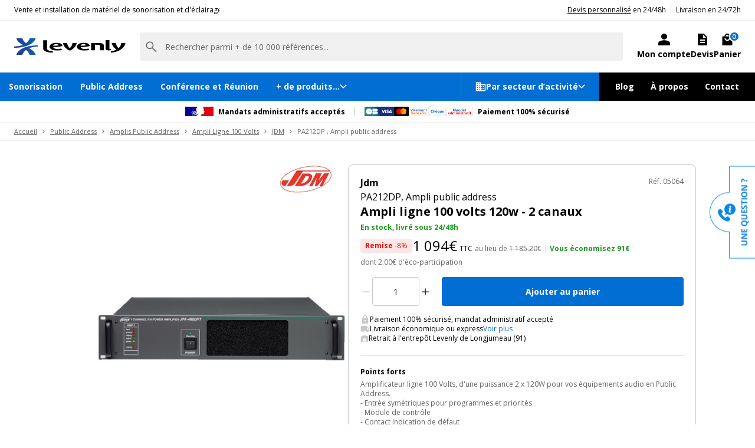

--- FILE ---
content_type: text/html; charset=UTF-8
request_url: https://www.levenly.com/fr/a/5064/jdm/pa212dp_ampli-public-address.html
body_size: 75649
content:
 <!DOCTYPE html> <html lang="fr"> <head> <meta charset="utf-8"> <meta http-equiv="X-UA-Compatible" content="IE=edge"> <meta name="viewport" content="width=device-width, initial-scale=1"> <meta name="description" content="Achetez votre Pa212dp JDM : ampli ligne 100 volts 120w - 2 canaux au meilleur prix. Toute une sélection de Public Address en Livraison rapide pour vos évènements."> <meta name="abstract" content="Achetez votre Pa212dp JDM : ampli ligne 100 volts 120w - 2 canaux au meilleur prix. Toute une sélection de Public Address en Livraison rapide pour vos évènements."> <meta name="author" content="LEVENLY"> <meta name="publisher" content="levenly"> <meta name="owner" content="LEVENLY" /> <meta name="geo.country" content="FRANCE"> <meta name="geo.region" content="FR-91"> <meta name="geo.placename" content="LONGJUMEAU"> <meta name="language" content="fr" /> <meta name="content-language" content="fr-FR"> <meta name="reply-to" content="contact@levenly.com" /> <meta name="identifier-url" content="https://www.levenly.com/fr/a/5064/jdm/pa212dp_ampli-public-address.html"> <meta property="og:type" content="product"> <meta property="og:locale" content="fr-FR"> <meta property="og:country-name"	content="FRANCE (MÉTROPOLITAINE)"> <meta property="og:site_name" content="LEVENLY.com"> <meta property="og:email" content="contact@levenly.com"> <meta property="og:title"	content="Jdm PA212DP : ampli ligne 100 volts 120w - 2 canaux" /> <meta property="og:url" content="https://www.levenly.com/fr/a/5064/jdm/pa212dp_ampli-public-address.html"> <meta property="og:image"	content="https://aeevicatko.cloudimg.io/cdn/n/n/https://www.levenly.com/medias/products/350_350/5064/jdm_pa212dp_ampli_ligne_100volts_120w_2_canaux.jpg"> <meta property="og:image:type"	content="image/jpeg"> <meta property="og:image:width"	content="350"> <meta property="og:image:height"	content="97"> <meta property="og:description" content="Achetez votre Pa212dp JDM : ampli ligne 100 volts 120w - 2 canaux au meilleur prix. Toute une sélection de Public Address en Livraison rapide pour vos évènements."> <link rel="alternate" hreflang="fr" href="https://www.levenly.com/fr/a/5064/jdm/pa212dp_ampli-public-address.html"> <link rel="alternate" hreflang="x-default" href="https://www.levenly.com/fr/a/5064/jdm/pa212dp_ampli-public-address.html"> <link rel="canonical" href="https://www.levenly.com/fr/a/5064/jdm/pa212dp_ampli-public-address.html"> <meta name="msapplication-config" content="none" /> <title>	Jdm PA212DP : ampli ligne 100 volts 120w - 2 canaux</title> <link rel="preload" as="style" href="/themes/www/cache/0f671fa707573c4b7047bef659375ee7.css"><link rel="stylesheet" type="text/css" href="/themes/www/cache/0f671fa707573c4b7047bef659375ee7.css"> <link rel="preconnect" href="https://fonts.googleapis.com"> <link rel="preconnect" href="https://fonts.gstatic.com" crossorigin> <link rel="preload" as="style" href="https://fonts.googleapis.com/css2?family=Montserrat:wght@200;300;400;500;600&family=Open+Sans:ital,wght@0,400;0,700;1,300;1,600&display=swap"> <link	href="https://fonts.googleapis.com/css2?family=Montserrat:wght@200;300;400;500;600&family=Open+Sans:ital,wght@0,400;0,700;1,300;1,600&display=swap"	rel="stylesheet"> <link rel="preload" type="font/woff2" crossorigin="anonymous" as="font"	href="https://www.levenly.com/assets/fonts/fontawesome-webfont.woff2?v=4.6.3"> <link rel="preload" type="font/woff" crossorigin="anonymous" as="font"	href="https://www.levenly.com/themes/www/fonts/levenly.woff"> <link rel="preload" type="font/woff2" crossorigin="anonymous" as="font"	href="https://www.levenly.com/themes/www/fonts/glyphicons-halflings-regular.woff2"> <link rel="shortcut icon" type="image/png" href="https://www.levenly.com/assets/icon/favicon.png"> <link rel="apple-touch-icon" type="image/png" href="https://www.levenly.com/assets/icon/favicon.png"> <link rel="apple-touch-icon-precomposed" type="image/png" sizes="144x144"	href="https://www.levenly.com/assets/icon/apple-touch-icon-144x144-precomposed.png"> <link rel="apple-touch-icon-precomposed" type="image/png" sizes="114x114"	href="https://www.levenly.com/assets/icon/apple-touch-icon-114x114-precomposed.png"> <link rel="apple-touch-icon-precomposed" type="image/png" sizes="72x72"	href="https://www.levenly.com/assets/icon/apple-touch-icon-72x72-precomposed.png"> <link rel="apple-touch-icon-precomposed" type="image/png" sizes="57x57"	href="https://www.levenly.com/fr/assets/icon/apple-touch-icon-57x57-precomposed"> <script>	var ALGOLIA_INSIGHTS_SRC = "https://cdn.jsdelivr.net/npm/search-insights@2.3.0";	!function (e, a, t, n, s, i, c) {	e.AlgoliaAnalyticsObject = s, e[s] = e[s] || function () {	(e[s].queue = e[s].queue || []).push(arguments)	}, i = a.createElement(t), c = a.getElementsByTagName(t)[0],	i.async = 1, i.src = n, c.parentNode.insertBefore(i, c)	}(window, document, "script", ALGOLIA_INSIGHTS_SRC, "aa"); </script> <!--[if lt IE 9]> <script src="https://oss.maxcdn.com/html5shiv/3.7.2/html5shiv.min.js"></script> <script src="https://oss.maxcdn.com/respond/1.4.2/respond.min.js"></script> <![endif]--> <!-- Google Tag Manager --> <script> (function(w,d,s,l,i){w[l]=w[l]||[];w[l].push({'gtm.start': new Date().getTime(),event:'gtm.js'});var f=d.getElementsByTagName(s)[0], j=d.createElement(s),dl=l!='dataLayer'?'&l='+l:'';j.async=true;j.src= 'https://www.googletagmanager.com/gtm.js?id='+i+dl;f.parentNode.insertBefore(j,f); })(window,document,'script','dataLayer','GTM-TLQ7CVW'); window.dataLayer = window.dataLayer || []; function gtag(){dataLayer.push(arguments);} </script> <!-- End Google Tag Manager --> <script type="text/javascript">	var onloadCallback = function() {	grecaptcha.ready(function () {	grecaptcha.execute('6Lc0EWEpAAAAACzbdyMkmLt48YJp6QM7kyQ4IPLt', { action: 'form_submission' }).then(function (token) {	const inputs = document.querySelectorAll('.g-recaptcha-response');	if (inputs) {	inputs.forEach((input) => {	input.value = token;	})	}	});	});	}; </script> </head> <body class="article_context"> <!-- Google Tag Manager (noscript) --> <noscript> <iframe src="https://www.googletagmanager.com/ns.html?id=GTM-TLQ7CVW" height="0" width="0" style="display:none;visibility:hidden"></iframe> </noscript> <!-- End Google Tag Manager (noscript) --> <header id="header"> <div class="header_topbar only_desktop"> <div class="topbar_left"> <span class="title"> Vente et installation de matériel de sonorisation et d'éclairage pour l'évènementiel et la communication, stand exposition, structure alu, podium et estrade, etc. </span> </div> <ul class="topbar_right"> <li class="estimate"> <span class="obflink" data-o="aHR0cHM6Ly93d3cubGV2ZW5seS5jb20vZGV2aXMuaHRtbA==">Devis personnalisé</span> en 24/48h </li> <li> Livraison en 24/72h </li> </ul> </div> <div class="header_main"> <div class="logo"> <a href="https://www.levenly.com/fr/accueil.html" title="LEVENLY, vente et installation de matériel pour l'évènementiel et la communication"> <svg width="1409" height="210" viewBox="0 0 1409 210" fill="none" xmlns="http://www.w3.org/2000/svg"> <path d="M196.656 0C187.518 24.2155 174.805 42.8733 149.776 61.5312H149.379C124.747 42.8733 112.034 24.2155 102.897 0H27.8099C27.8099 0 37.742 48.828 110.842 84.5558C84.6215 94.0832 46.8795 103.214 0 103.214V120.681C247.508 118.299 271.345 0 271.345 0H196.656Z" fill="url(#paint0_linear_1_81)"/> <path d="M102.897 210C112.034 185.785 124.747 167.127 149.379 148.469H149.776C174.408 167.127 187.121 185.785 196.258 210H270.948C270.948 210 261.015 161.172 187.915 125.444C213.739 115.917 251.481 106.389 298.757 106.786V89.3195C52.0442 91.7013 27.8099 210 27.8099 210H102.897Z" fill="url(#paint1_linear_1_81)"/> <path d="M954.673 98.8469C955.07 75.4253 932.425 57.1645 878.395 57.1645C820.391 57.1645 793.773 82.5709 793.773 106.786C793.773 135.369 829.529 154.82 886.737 154.82C913.355 154.82 937.59 150.851 951.892 147.675L939.179 129.811C929.644 132.193 912.164 135.766 895.875 135.766C867.271 135.766 844.625 128.223 841.844 113.932C841.844 113.138 841.447 112.741 841.447 111.947C881.97 111.55 922.89 106.389 954.673 98.8469ZM909.78 87.7316C889.121 92.8923 866.079 94.4801 839.858 94.8771C839.858 83.7618 850.982 73.4405 876.408 73.4405C897.861 73.8374 908.588 80.983 909.78 87.7316Z" fill="black"/> <path d="M609.036 98.8469C609.433 75.4253 586.788 57.1645 532.758 57.1645C474.754 57.1645 448.136 82.5709 448.136 106.786C448.136 135.369 483.892 154.82 541.101 154.82C567.719 154.82 591.953 150.851 605.858 147.675L593.145 129.811C583.61 132.193 566.129 135.766 549.841 135.766C521.236 135.766 498.591 128.223 495.81 113.932C495.81 113.138 495.413 112.741 495.413 111.947C536.73 111.55 577.253 106.389 609.036 98.8469ZM564.54 87.7316C543.882 92.8923 520.839 94.4801 494.618 94.8771C494.618 83.7618 505.345 73.4405 531.168 73.4405C552.622 73.8374 563.348 80.983 564.54 87.7316Z" fill="black"/> <path d="M1021.42 81.38V152.042H972.153V59.5463H1075.05C1117.16 59.5463 1133.85 73.4405 1133.85 91.3043V152.042H1084.58V97.259C1084.58 88.1285 1077.83 81.7769 1056.38 81.7769L1021.42 81.38Z" fill="black"/> <path d="M1192.65 153.232C1170 153.232 1155.3 147.675 1155.3 136.56V23.4215H1204.56V130.208C1204.56 133.384 1205.36 136.163 1211.32 136.163C1213.3 136.163 1220.06 135.369 1222.44 134.972V150.851C1216.09 152.042 1204.17 153.232 1192.65 153.232Z" fill="black"/> <path d="M427.08 150.057C444.163 159.187 462.836 163.554 487.865 164.348V182.609C446.15 182.212 407.613 177.051 382.187 157.202C365.104 144.499 366.693 125.841 366.693 125.841V23.8185H415.956V131.002C415.956 131.002 415.956 144.499 427.08 150.057Z" fill="black"/> <path d="M1353.55 59.5463C1353.55 59.5463 1353.15 94.8771 1320.57 125.047H1319.78C1300.71 107.183 1287.99 82.9679 1286.4 59.5463H1232.37C1240.72 92.8922 1260.98 121.871 1292.36 142.911L1293.56 143.705C1275.68 153.233 1252.64 160.378 1222.84 163.951V182.609C1222.84 182.609 1380.16 175.86 1407.58 59.5463H1353.55Z" fill="black"/> <path d="M716.7 151.645C713.919 153.233 709.152 154.026 703.192 154.026C697.63 154.026 692.466 153.233 689.685 151.645C649.956 130.208 624.53 97.656 615.393 59.5463H669.423C671.012 82.9679 683.725 107.183 703.192 125.047H703.987C723.057 107.183 735.77 82.9679 737.359 59.5463H791.389C781.855 97.656 756.428 130.208 716.7 151.645Z" fill="black"/> <defs> <linearGradient id="paint0_linear_1_81" x1="0.0680352" y1="60.3438" x2="271.87" y2="60.3438" gradientUnits="userSpaceOnUse"> <stop stop-color="#283791"/> <stop offset="1" stop-color="#0E64AF"/> </linearGradient> <linearGradient id="paint1_linear_1_81" x1="27.8778" y1="149.663" x2="299.282" y2="149.663" gradientUnits="userSpaceOnUse"> <stop stop-color="#283791"/> <stop offset="1" stop-color="#0E64AF"/> </linearGradient> </defs> </svg> </a> </div> <div class="search"> <form action="https://www.levenly.com/fr/recherche.html" method="post" class="form-inline" id="form-search" accept-charset="utf-8"> <input type="hidden" name="ci_csrf_token" value="460487e42fef3a5af3d4cff973c00056" /> <div id="searchbox" class="searchbox-form"></div> </form> </div> <div class="paiement"> <div class="paiement_first_row"> <img src="https://www.levenly.com/themes/www/img/gouv.webp" alt="Mandats administratifs" width="48" height="16" /> <strong class="label_mandat">Mandats administratifs acceptés</strong> </div> <div class="paiement_second_row"> <div class="paiement_icons"> <svg width="25" height="16" viewBox="0 0 25 16" fill="none" xmlns="http://www.w3.org/2000/svg" xmlns:xlink="http://www.w3.org/1999/xlink"> <rect width="25" height="16" rx="1" fill="url(#paint0_linear_85_854)"/> <path fill-rule="evenodd" clip-rule="evenodd" d="M12.9569 7.84315C12.9033 7.84665 12.849 7.85116 12.7942 7.85571C12.6745 7.86564 12.5524 7.87577 12.4302 7.87615C11.5642 7.87901 10.6981 7.87992 9.83209 7.88084C9.39909 7.8813 8.96608 7.88176 8.53306 7.88246C8.50215 7.88253 8.47032 7.88089 8.43839 7.87925C8.3497 7.8747 8.26015 7.87011 8.1868 7.90165C8.10458 7.93707 8.02455 8.04924 8.00902 8.13871C8.00083 8.18684 8.12744 8.30704 8.19858 8.31157C8.42987 8.32651 8.66238 8.32473 8.89484 8.32295H8.89484H8.89486C8.97434 8.32234 9.05381 8.32173 9.13323 8.32179L10.1244 8.32219C10.9502 8.32248 11.7759 8.32277 12.6017 8.32405C12.678 8.32415 12.7543 8.32919 12.8418 8.33496C12.8858 8.33787 12.9327 8.34096 12.9838 8.34371C13.0469 8.96439 12.891 9.53757 12.673 10.0832C11.995 11.7815 10.6438 12.6161 8.90764 12.9028C7.73885 13.0957 6.58712 13.0045 5.46182 12.6028C3.69673 11.973 2.54686 10.3685 2.48446 8.48903C2.44452 7.28877 2.63103 6.16248 3.35382 5.17221C4.08886 4.16517 5.11431 3.61703 6.31176 3.38465C7.66155 3.12271 8.99859 3.17942 10.2776 3.72959C11.9321 4.44122 12.7815 5.74905 12.9977 7.50469C13.0056 7.56857 13.0027 7.63464 12.9977 7.69908C12.9958 7.72333 12.9879 7.74712 12.9768 7.78023L12.9768 7.78024C12.9709 7.79802 12.9641 7.81848 12.9569 7.84315ZM17.8241 8.32539H17.8241C18.4933 8.32352 19.1626 8.32165 19.8317 8.33164C20.1926 8.33695 20.5607 8.35832 20.9117 8.43554C21.9144 8.65591 22.6292 9.71919 22.5069 10.7615C22.3782 11.8578 21.5288 12.6665 20.4585 12.6781C19.3914 12.6897 18.3242 12.6963 17.257 12.703C16.1691 12.7097 15.0811 12.7165 13.9932 12.7285C13.6288 12.7324 13.4632 12.6511 13.4751 12.2307C13.5077 11.0758 13.5054 9.91904 13.4825 8.76371C13.4752 8.38983 13.605 8.31003 13.9487 8.31666C14.6863 8.33086 15.4243 8.32831 16.1623 8.32576H16.1623H16.1623C16.4504 8.32476 16.7385 8.32376 17.0265 8.32376V8.32688C17.2923 8.32688 17.5582 8.32614 17.8241 8.32539ZM13.6916 3.54635C13.631 3.55144 13.5675 3.55679 13.4997 3.56134C13.4997 3.60888 13.4997 3.65358 13.4997 3.69629C13.4997 3.79634 13.4998 3.88547 13.4996 3.97469C13.4991 4.29418 13.4998 4.61371 13.5005 4.93324C13.5023 5.75629 13.5042 6.57937 13.4853 7.40201C13.4766 7.78424 13.6016 7.88619 13.9694 7.88135C15.1467 7.86579 16.3241 7.85832 17.5016 7.85084C18.4789 7.84464 19.4561 7.83843 20.4333 7.82761C21.5132 7.81575 22.3444 7.03255 22.49 5.92434C22.6223 4.91823 21.9527 3.90433 20.9512 3.65542C20.5923 3.56618 20.2096 3.54403 19.8373 3.54137C18.1745 3.52917 16.5115 3.52826 14.8486 3.52736C14.5771 3.52721 14.3056 3.52706 14.0341 3.52686C13.9238 3.52681 13.8135 3.53609 13.6916 3.54635Z" fill="white"/> <defs> <linearGradient id="paint0_linear_85_854" x1="25" y1="1.16415e-06" x2="-2.46763e-07" y2="16" gradientUnits="userSpaceOnUse"> <stop stop-color="#072559"/> <stop offset="0.508049" stop-color="#1D7FA4"/> <stop offset="1" stop-color="#3D8543"/> </linearGradient> </defs> </svg> <svg width="25" height="16" viewBox="0 0 25 16" fill="none" xmlns="http://www.w3.org/2000/svg" xmlns:xlink="http://www.w3.org/1999/xlink"> <rect width="25" height="16" rx="1" fill="#192D87"/> <path fill-rule="evenodd" clip-rule="evenodd" d="M7.56591 10.9533H5.98537L4.80016 6.29865C4.74391 6.08454 4.62446 5.89525 4.44876 5.80604C4.01028 5.58184 3.5271 5.40341 3 5.31342V5.13422H5.54612C5.89752 5.13422 6.16107 5.40341 6.205 5.71605L6.81995 9.07359L8.39971 5.13422H9.93633L7.56591 10.9533ZM10.8148 10.9533H9.32215L10.5513 5.13422H12.044L10.8148 10.9533ZM13.9751 6.74626C14.019 6.43285 14.2826 6.25365 14.5901 6.25365C15.0733 6.20865 15.5996 6.29864 16.0388 6.52206L16.3024 5.26919C15.8631 5.08999 15.38 5 14.9415 5C13.4927 5 12.4385 5.80603 12.4385 6.92469C12.4385 7.77571 13.1852 8.22255 13.7123 8.49175C14.2826 8.76016 14.5022 8.93937 14.4583 9.20779C14.4583 9.61041 14.019 9.78961 13.5806 9.78961C13.0535 9.78961 12.5264 9.65541 12.044 9.43121L11.7804 10.6849C12.3075 10.9083 12.8778 10.9983 13.4049 10.9983C15.0293 11.0425 16.0388 10.2372 16.0388 9.02858C16.0388 7.50652 13.9751 7.4173 13.9751 6.74626ZM21.2629 10.9533L20.0777 5.13422H18.8046C18.5411 5.13422 18.2775 5.31342 18.1897 5.58184L15.9949 10.9533H17.5316L17.8383 10.103H19.7263L19.902 10.9533H21.2629ZM19.0242 6.70126L19.4627 8.89436H18.2336L19.0242 6.70126Z" fill="white"/> </svg> <svg width="25" height="16" viewBox="0 0 25 16" fill="none" xmlns="http://www.w3.org/2000/svg" xmlns:xlink="http://www.w3.org/1999/xlink"> <rect width="25" height="16" rx="1" fill="black"/> <path fill-rule="evenodd" clip-rule="evenodd" d="M12.5 11.8777C11.5997 12.6366 10.4319 13.0947 9.15574 13.0947C6.3083 13.0947 4 10.8139 4 8.00033C4 5.18678 6.3083 2.90594 9.15574 2.90594C10.4319 2.90594 11.5997 3.36406 12.5 4.12292C13.4003 3.36406 14.5681 2.90594 15.8443 2.90594C18.6917 2.90594 21 5.18678 21 8.00033C21 10.8139 18.6917 13.0947 15.8443 13.0947C14.5681 13.0947 13.4003 12.6366 12.5 11.8777Z" fill="#ED0006"/> <path fill-rule="evenodd" clip-rule="evenodd" d="M12.5 11.8777C13.6086 10.9433 14.3115 9.55294 14.3115 8.00033C14.3115 6.44772 13.6086 5.05733 12.5 4.12292C13.4003 3.36406 14.5681 2.90594 15.8443 2.90594C18.6917 2.90594 21 5.18678 21 8.00033C21 10.8139 18.6917 13.0947 15.8443 13.0947C14.5681 13.0947 13.4003 12.6366 12.5 11.8777Z" fill="#F9A000"/> <path fill-rule="evenodd" clip-rule="evenodd" d="M12.4999 11.8777C13.6085 10.9433 14.3114 9.55294 14.3114 8.00034C14.3114 6.44774 13.6085 5.05737 12.4999 4.12296C11.3914 5.05737 10.6885 6.44774 10.6885 8.00034C10.6885 9.55294 11.3914 10.9433 12.4999 11.8777Z" fill="#FF5E00"/> </svg> <svg width="34" height="16" viewBox="0 0 34 16" fill="none" xmlns="http://www.w3.org/2000/svg" xmlns:xlink="http://www.w3.org/1999/xlink"> <rect x="0.25" y="0.25" width="33.5" height="15.5" rx="0.75" fill="white"/> <path d="M5.26953 8.44141V9.50195C5.26953 9.625 5.26562 9.74707 5.25781 9.86816C5.25195 9.98926 5.24414 10.083 5.23438 10.1494H5.26953C5.35547 10.0146 5.47266 9.90039 5.62109 9.80664C5.76953 9.71094 5.96191 9.66309 6.19824 9.66309C6.56543 9.66309 6.86328 9.80664 7.0918 10.0938C7.32031 10.3809 7.43457 10.8018 7.43457 11.3564C7.43457 11.7295 7.38184 12.043 7.27637 12.2969C7.1709 12.5488 7.02344 12.7393 6.83398 12.8682C6.64453 12.9951 6.4248 13.0586 6.1748 13.0586C5.93457 13.0586 5.74512 13.0156 5.60645 12.9297C5.46777 12.8438 5.35547 12.7471 5.26953 12.6396H5.20801L5.05859 13H4.37598V8.44141H5.26953ZM5.91113 10.3779C5.75488 10.3779 5.63086 10.4102 5.53906 10.4746C5.44727 10.5391 5.37988 10.6357 5.33691 10.7646C5.2959 10.8936 5.27344 11.0566 5.26953 11.2539V11.3506C5.26953 11.6689 5.31641 11.9131 5.41016 12.083C5.50391 12.251 5.6748 12.335 5.92285 12.335C6.10645 12.335 6.25195 12.25 6.35938 12.0801C6.46875 11.9102 6.52344 11.665 6.52344 11.3447C6.52344 11.0244 6.46875 10.7832 6.35938 10.6211C6.25 10.459 6.10059 10.3779 5.91113 10.3779Z" fill="#FF5E00"/> <path d="M9.51465 9.65723C9.9541 9.65723 10.291 9.75293 10.5254 9.94434C10.7598 10.1357 10.877 10.4268 10.877 10.8174V13H10.2529L10.0801 12.5547H10.0566C9.96289 12.6719 9.86719 12.7676 9.76953 12.8418C9.67188 12.916 9.55957 12.9707 9.43262 13.0059C9.30566 13.041 9.15137 13.0586 8.96973 13.0586C8.77637 13.0586 8.60254 13.0215 8.44824 12.9473C8.2959 12.873 8.17578 12.7598 8.08789 12.6074C8 12.4531 7.95605 12.2578 7.95605 12.0215C7.95605 11.6738 8.07812 11.418 8.32227 11.2539C8.56641 11.0879 8.93262 10.9961 9.4209 10.9785L9.98926 10.9609V10.8174C9.98926 10.6455 9.94434 10.5195 9.85449 10.4395C9.76465 10.3594 9.63965 10.3193 9.47949 10.3193C9.32129 10.3193 9.16602 10.3418 9.01367 10.3867C8.86133 10.4316 8.70898 10.4883 8.55664 10.5566L8.26074 9.95312C8.43457 9.86133 8.62891 9.78906 8.84375 9.73633C9.06055 9.68359 9.28418 9.65723 9.51465 9.65723ZM9.98926 11.4824L9.64355 11.4941C9.35449 11.502 9.15332 11.5537 9.04004 11.6494C8.92871 11.7451 8.87305 11.8711 8.87305 12.0273C8.87305 12.1641 8.91309 12.2617 8.99316 12.3203C9.07324 12.377 9.17773 12.4053 9.30664 12.4053C9.49805 12.4053 9.65918 12.3486 9.79004 12.2354C9.92285 12.1221 9.98926 11.9609 9.98926 11.752V11.4824Z" fill="#FF5E00"/> <path d="M13.6602 9.66309C14.0098 9.66309 14.291 9.75879 14.5039 9.9502C14.7168 10.1396 14.8232 10.4443 14.8232 10.8643V13H13.9297V11.0869C13.9297 10.8525 13.8867 10.6758 13.8008 10.5566C13.7168 10.4375 13.584 10.3779 13.4023 10.3779C13.1289 10.3779 12.9424 10.4707 12.8428 10.6562C12.7432 10.8418 12.6934 11.1094 12.6934 11.459V13H11.7998V9.72461H12.4824L12.6025 10.1436H12.6523C12.7227 10.0303 12.8096 9.93848 12.9131 9.86816C13.0186 9.79785 13.1348 9.74609 13.2617 9.71289C13.3906 9.67969 13.5234 9.66309 13.6602 9.66309Z" fill="#FF5E00"/> <path d="M17.0732 13.0586C16.749 13.0586 16.4727 13 16.2441 12.8828C16.0156 12.7637 15.8418 12.5801 15.7227 12.332C15.6035 12.084 15.5439 11.7666 15.5439 11.3799C15.5439 10.9795 15.6113 10.6533 15.7461 10.4014C15.8828 10.1475 16.0713 9.96094 16.3115 9.8418C16.5537 9.72266 16.834 9.66309 17.1523 9.66309C17.3789 9.66309 17.5742 9.68555 17.7383 9.73047C17.9043 9.77344 18.0488 9.8252 18.1719 9.88574L17.9082 10.5771C17.7676 10.5205 17.6367 10.4746 17.5156 10.4395C17.3945 10.4023 17.2734 10.3838 17.1523 10.3838C16.9961 10.3838 16.8662 10.4209 16.7627 10.4951C16.6592 10.5674 16.582 10.6768 16.5312 10.8232C16.4805 10.9697 16.4551 11.1533 16.4551 11.374C16.4551 11.5908 16.4824 11.7705 16.5371 11.9131C16.5918 12.0557 16.6709 12.1621 16.7744 12.2324C16.8779 12.3008 17.0039 12.335 17.1523 12.335C17.3379 12.335 17.5029 12.3105 17.6475 12.2617C17.792 12.2109 17.9326 12.1406 18.0693 12.0508V12.8154C17.9326 12.9014 17.7891 12.9629 17.6387 13C17.4902 13.0391 17.3018 13.0586 17.0732 13.0586Z" fill="#FF5E00"/> <path d="M20.1729 9.65723C20.6123 9.65723 20.9492 9.75293 21.1836 9.94434C21.418 10.1357 21.5352 10.4268 21.5352 10.8174V13H20.9111L20.7383 12.5547H20.7148C20.6211 12.6719 20.5254 12.7676 20.4277 12.8418C20.3301 12.916 20.2178 12.9707 20.0908 13.0059C19.9639 13.041 19.8096 13.0586 19.6279 13.0586C19.4346 13.0586 19.2607 13.0215 19.1064 12.9473C18.9541 12.873 18.834 12.7598 18.7461 12.6074C18.6582 12.4531 18.6143 12.2578 18.6143 12.0215C18.6143 11.6738 18.7363 11.418 18.9805 11.2539C19.2246 11.0879 19.5908 10.9961 20.0791 10.9785L20.6475 10.9609V10.8174C20.6475 10.6455 20.6025 10.5195 20.5127 10.4395C20.4229 10.3594 20.2979 10.3193 20.1377 10.3193C19.9795 10.3193 19.8242 10.3418 19.6719 10.3867C19.5195 10.4316 19.3672 10.4883 19.2148 10.5566L18.9189 9.95312C19.0928 9.86133 19.2871 9.78906 19.502 9.73633C19.7188 9.68359 19.9424 9.65723 20.1729 9.65723ZM20.6475 11.4824L20.3018 11.4941C20.0127 11.502 19.8115 11.5537 19.6982 11.6494C19.5869 11.7451 19.5312 11.8711 19.5312 12.0273C19.5312 12.1641 19.5713 12.2617 19.6514 12.3203C19.7314 12.377 19.8359 12.4053 19.9648 12.4053C20.1562 12.4053 20.3174 12.3486 20.4482 12.2354C20.5811 12.1221 20.6475 11.9609 20.6475 11.752V11.4824Z" fill="#FF5E00"/> <path d="M23.3516 9.72461V13H22.458V9.72461H23.3516ZM22.9062 8.44141C23.0391 8.44141 23.1533 8.47266 23.249 8.53516C23.3447 8.5957 23.3926 8.70996 23.3926 8.87793C23.3926 9.04395 23.3447 9.15918 23.249 9.22363C23.1533 9.28613 23.0391 9.31738 22.9062 9.31738C22.7715 9.31738 22.6562 9.28613 22.5605 9.22363C22.4668 9.15918 22.4199 9.04395 22.4199 8.87793C22.4199 8.70996 22.4668 8.5957 22.5605 8.53516C22.6562 8.47266 22.7715 8.44141 22.9062 8.44141Z" fill="#FF5E00"/> <path d="M26.1201 9.66309C26.165 9.66309 26.2168 9.66602 26.2754 9.67188C26.3359 9.67578 26.3848 9.68164 26.4219 9.68945L26.3545 10.5273C26.3252 10.5176 26.2832 10.5107 26.2285 10.5068C26.1758 10.501 26.1299 10.498 26.0908 10.498C25.9756 10.498 25.8633 10.5127 25.7539 10.542C25.6465 10.5713 25.5498 10.6191 25.4639 10.6855C25.3779 10.75 25.3096 10.8359 25.2588 10.9434C25.21 11.0488 25.1855 11.1787 25.1855 11.333V13H24.292V9.72461H24.9688L25.1006 10.2754H25.1445C25.209 10.1641 25.2891 10.0625 25.3848 9.9707C25.4824 9.87695 25.5928 9.80273 25.7158 9.74805C25.8408 9.69141 25.9756 9.66309 26.1201 9.66309Z" fill="#FF5E00"/> <path d="M28.3672 9.66309C28.6699 9.66309 28.9307 9.72168 29.1494 9.83887C29.3682 9.9541 29.5371 10.1221 29.6562 10.3428C29.7754 10.5635 29.835 10.833 29.835 11.1514V11.585H27.7227C27.7324 11.8369 27.8076 12.0352 27.9482 12.1797C28.0908 12.3223 28.2881 12.3936 28.54 12.3936C28.749 12.3936 28.9404 12.3721 29.1143 12.3291C29.2881 12.2861 29.4668 12.2217 29.6504 12.1357V12.8271C29.4883 12.9072 29.3184 12.9658 29.1406 13.0029C28.9648 13.04 28.751 13.0586 28.499 13.0586C28.1709 13.0586 27.8799 12.998 27.626 12.877C27.374 12.7559 27.1758 12.5713 27.0312 12.3232C26.8887 12.0752 26.8174 11.7627 26.8174 11.3857C26.8174 11.0029 26.8818 10.6846 27.0107 10.4307C27.1416 10.1748 27.3232 9.9834 27.5557 9.85645C27.7881 9.72754 28.0586 9.66309 28.3672 9.66309ZM28.373 10.2988C28.1992 10.2988 28.0547 10.3545 27.9395 10.4658C27.8262 10.5771 27.7607 10.752 27.7432 10.9902H28.9971C28.9951 10.8574 28.9707 10.7393 28.9238 10.6357C28.8789 10.5322 28.8105 10.4502 28.7188 10.3896C28.6289 10.3291 28.5137 10.2988 28.373 10.2988Z" fill="#FF5E00"/> <path d="M6.90137 3.7168L5.44531 8H4.45508L3.00195 3.7168H3.91895L4.72461 6.26562C4.73828 6.30859 4.76074 6.38965 4.79199 6.50879C4.82324 6.62598 4.85449 6.75098 4.88574 6.88379C4.91895 7.01465 4.94141 7.12305 4.95312 7.20898C4.96484 7.12305 4.98535 7.01465 5.01465 6.88379C5.0459 6.75293 5.07617 6.62891 5.10547 6.51172C5.13672 6.39258 5.15918 6.31055 5.17285 6.26562L5.98438 3.7168H6.90137Z" fill="#005FB4"/> <path d="M8.2666 4.72461V8H7.37305V4.72461H8.2666ZM7.82129 3.44141C7.9541 3.44141 8.06836 3.47266 8.16406 3.53516C8.25977 3.5957 8.30762 3.70996 8.30762 3.87793C8.30762 4.04395 8.25977 4.15918 8.16406 4.22363C8.06836 4.28613 7.9541 4.31738 7.82129 4.31738C7.68652 4.31738 7.57129 4.28613 7.47559 4.22363C7.38184 4.15918 7.33496 4.04395 7.33496 3.87793C7.33496 3.70996 7.38184 3.5957 7.47559 3.53516C7.57129 3.47266 7.68652 3.44141 7.82129 3.44141Z" fill="#005FB4"/> <path d="M11.0352 4.66309C11.0801 4.66309 11.1318 4.66602 11.1904 4.67188C11.251 4.67578 11.2998 4.68164 11.3369 4.68945L11.2695 5.52734C11.2402 5.51758 11.1982 5.51074 11.1436 5.50684C11.0908 5.50098 11.0449 5.49805 11.0059 5.49805C10.8906 5.49805 10.7783 5.5127 10.6689 5.54199C10.5615 5.57129 10.4648 5.61914 10.3789 5.68555C10.293 5.75 10.2246 5.83594 10.1738 5.94336C10.125 6.04883 10.1006 6.17871 10.1006 6.33301V8H9.20703V4.72461H9.88379L10.0156 5.27539H10.0596C10.124 5.16406 10.2041 5.0625 10.2998 4.9707C10.3975 4.87695 10.5078 4.80273 10.6309 4.74805C10.7559 4.69141 10.8906 4.66309 11.0352 4.66309Z" fill="#005FB4"/> <path d="M13.2822 4.66309C13.585 4.66309 13.8457 4.72168 14.0645 4.83887C14.2832 4.9541 14.4521 5.12207 14.5713 5.34277C14.6904 5.56348 14.75 5.83301 14.75 6.15137V6.58496H12.6377C12.6475 6.83691 12.7227 7.03516 12.8633 7.17969C13.0059 7.32227 13.2031 7.39355 13.4551 7.39355C13.6641 7.39355 13.8555 7.37207 14.0293 7.3291C14.2031 7.28613 14.3818 7.22168 14.5654 7.13574V7.82715C14.4033 7.90723 14.2334 7.96582 14.0557 8.00293C13.8799 8.04004 13.666 8.05859 13.4141 8.05859C13.0859 8.05859 12.7949 7.99805 12.541 7.87695C12.2891 7.75586 12.0908 7.57129 11.9463 7.32324C11.8037 7.0752 11.7324 6.7627 11.7324 6.38574C11.7324 6.00293 11.7969 5.68457 11.9258 5.43066C12.0566 5.1748 12.2383 4.9834 12.4707 4.85645C12.7031 4.72754 12.9736 4.66309 13.2822 4.66309ZM13.2881 5.29883C13.1143 5.29883 12.9697 5.35449 12.8545 5.46582C12.7412 5.57715 12.6758 5.75195 12.6582 5.99023H13.9121C13.9102 5.85742 13.8857 5.73926 13.8389 5.63574C13.7939 5.53223 13.7256 5.4502 13.6338 5.38965C13.5439 5.3291 13.4287 5.29883 13.2881 5.29883Z" fill="#005FB4"/> <path d="M19.3232 4.66309C19.6943 4.66309 19.9746 4.75879 20.1641 4.9502C20.3555 5.13965 20.4512 5.44434 20.4512 5.86426V8H19.5547V6.08691C19.5547 5.85254 19.5146 5.67578 19.4346 5.55664C19.3545 5.4375 19.2305 5.37793 19.0625 5.37793C18.8262 5.37793 18.6582 5.46289 18.5586 5.63281C18.459 5.80078 18.4092 6.04199 18.4092 6.35645V8H17.5156V6.08691C17.5156 5.93066 17.498 5.7998 17.4629 5.69434C17.4277 5.58887 17.374 5.50977 17.3018 5.45703C17.2295 5.4043 17.1367 5.37793 17.0234 5.37793C16.8574 5.37793 16.7266 5.41992 16.6309 5.50391C16.5371 5.58594 16.4697 5.70801 16.4287 5.87012C16.3896 6.03027 16.3701 6.22656 16.3701 6.45898V8H15.4766V4.72461H16.1592L16.2793 5.14355H16.3291C16.3955 5.03027 16.4785 4.93848 16.5781 4.86816C16.6797 4.79785 16.791 4.74609 16.9121 4.71289C17.0332 4.67969 17.1562 4.66309 17.2812 4.66309C17.5215 4.66309 17.7246 4.70215 17.8906 4.78027C18.0586 4.8584 18.1875 4.97949 18.2773 5.14355H18.3564C18.4541 4.97559 18.5918 4.85352 18.7695 4.77734C18.9492 4.70117 19.1338 4.66309 19.3232 4.66309Z" fill="#005FB4"/> <path d="M22.7217 4.66309C23.0244 4.66309 23.2852 4.72168 23.5039 4.83887C23.7227 4.9541 23.8916 5.12207 24.0107 5.34277C24.1299 5.56348 24.1895 5.83301 24.1895 6.15137V6.58496H22.0771C22.0869 6.83691 22.1621 7.03516 22.3027 7.17969C22.4453 7.32227 22.6426 7.39355 22.8945 7.39355C23.1035 7.39355 23.2949 7.37207 23.4688 7.3291C23.6426 7.28613 23.8213 7.22168 24.0049 7.13574V7.82715C23.8428 7.90723 23.6729 7.96582 23.4951 8.00293C23.3193 8.04004 23.1055 8.05859 22.8535 8.05859C22.5254 8.05859 22.2344 7.99805 21.9805 7.87695C21.7285 7.75586 21.5303 7.57129 21.3857 7.32324C21.2432 7.0752 21.1719 6.7627 21.1719 6.38574C21.1719 6.00293 21.2363 5.68457 21.3652 5.43066C21.4961 5.1748 21.6777 4.9834 21.9102 4.85645C22.1426 4.72754 22.4131 4.66309 22.7217 4.66309ZM22.7275 5.29883C22.5537 5.29883 22.4092 5.35449 22.2939 5.46582C22.1807 5.57715 22.1152 5.75195 22.0977 5.99023H23.3516C23.3496 5.85742 23.3252 5.73926 23.2783 5.63574C23.2334 5.53223 23.165 5.4502 23.0732 5.38965C22.9834 5.3291 22.8682 5.29883 22.7275 5.29883Z" fill="#005FB4"/> <path d="M26.7764 4.66309C27.126 4.66309 27.4072 4.75879 27.6201 4.9502C27.833 5.13965 27.9395 5.44434 27.9395 5.86426V8H27.0459V6.08691C27.0459 5.85254 27.0029 5.67578 26.917 5.55664C26.833 5.4375 26.7002 5.37793 26.5186 5.37793C26.2451 5.37793 26.0586 5.4707 25.959 5.65625C25.8594 5.8418 25.8096 6.10938 25.8096 6.45898V8H24.916V4.72461H25.5986L25.7188 5.14355H25.7686C25.8389 5.03027 25.9258 4.93848 26.0293 4.86816C26.1348 4.79785 26.251 4.74609 26.3779 4.71289C26.5068 4.67969 26.6396 4.66309 26.7764 4.66309Z" fill="#005FB4"/> <path d="M30.2393 7.34668C30.3369 7.34668 30.4316 7.33691 30.5234 7.31738C30.6172 7.29785 30.71 7.27344 30.8018 7.24414V7.90918C30.7061 7.95215 30.5869 7.9873 30.4443 8.01465C30.3037 8.04395 30.1494 8.05859 29.9814 8.05859C29.7861 8.05859 29.6104 8.02734 29.4541 7.96484C29.2998 7.90039 29.1777 7.79004 29.0879 7.63379C29 7.47559 28.9561 7.25586 28.9561 6.97461V5.39551H28.5283V5.01758L29.0205 4.71875L29.2783 4.02734H29.8496V4.72461H30.7666V5.39551H29.8496V6.97461C29.8496 7.09961 29.8848 7.19336 29.9551 7.25586C30.0273 7.31641 30.1221 7.34668 30.2393 7.34668Z" fill="#005FB4"/> <rect x="0.25" y="0.25" width="33.5" height="15.5" rx="0.75" stroke="#C8C8C8" stroke-width="0.5"/> </svg> <svg width="29" height="16" viewBox="0 0 29 16" fill="none" xmlns="http://www.w3.org/2000/svg" xmlns:xlink="http://www.w3.org/1999/xlink"> <rect x="0.25" y="0.25" width="28.5" height="15.5" rx="0.75" fill="white"/> <path d="M5.55859 6.41113C5.38477 6.41113 5.23047 6.44531 5.0957 6.51367C4.96289 6.58008 4.85059 6.67676 4.75879 6.80371C4.66895 6.93066 4.60059 7.08398 4.55371 7.26367C4.50684 7.44336 4.4834 7.64551 4.4834 7.87012C4.4834 8.17285 4.52051 8.43164 4.59473 8.64648C4.6709 8.85938 4.78809 9.02246 4.94629 9.13574C5.10449 9.24707 5.30859 9.30273 5.55859 9.30273C5.73242 9.30273 5.90625 9.2832 6.08008 9.24414C6.25586 9.20508 6.44629 9.14941 6.65137 9.07715V9.83887C6.46191 9.91699 6.27539 9.97266 6.0918 10.0059C5.9082 10.041 5.70215 10.0586 5.47363 10.0586C5.03223 10.0586 4.66895 9.96777 4.38379 9.78613C4.10059 9.60254 3.89062 9.34668 3.75391 9.01855C3.61719 8.68848 3.54883 8.30371 3.54883 7.86426C3.54883 7.54004 3.59277 7.24316 3.68066 6.97363C3.76855 6.7041 3.89746 6.4707 4.06738 6.27344C4.2373 6.07617 4.44727 5.92383 4.69727 5.81641C4.94727 5.70898 5.23438 5.65527 5.55859 5.65527C5.77148 5.65527 5.98438 5.68262 6.19727 5.7373C6.41211 5.79004 6.61719 5.86328 6.8125 5.95703L6.51953 6.69531C6.35938 6.61914 6.19824 6.55273 6.03613 6.49609C5.87402 6.43945 5.71484 6.41113 5.55859 6.41113Z" fill="#005FB4"/> <path d="M8.38867 5.44141V6.37012C8.38867 6.53223 8.38281 6.68652 8.37109 6.83301C8.36133 6.97949 8.35352 7.08301 8.34766 7.14355H8.39453C8.46484 7.03027 8.54785 6.93848 8.64355 6.86816C8.74121 6.79785 8.84863 6.74609 8.96582 6.71289C9.08301 6.67969 9.20898 6.66309 9.34375 6.66309C9.58008 6.66309 9.78613 6.70508 9.96191 6.78906C10.1377 6.87109 10.2744 7.00098 10.3721 7.17871C10.4697 7.35449 10.5186 7.58301 10.5186 7.86426V10H9.625V8.08691C9.625 7.85254 9.58203 7.67578 9.49609 7.55664C9.41016 7.4375 9.27734 7.37793 9.09766 7.37793C8.91797 7.37793 8.77637 7.41992 8.67285 7.50391C8.56934 7.58594 8.49609 7.70801 8.45312 7.87012C8.41016 8.03027 8.38867 8.22656 8.38867 8.45898V10H7.49512V5.44141H8.38867Z" fill="#005FB4"/> <path d="M12.7891 6.66309C13.0918 6.66309 13.3525 6.72168 13.5713 6.83887C13.79 6.9541 13.959 7.12207 14.0781 7.34277C14.1973 7.56348 14.2568 7.83301 14.2568 8.15137V8.58496H12.1445C12.1543 8.83691 12.2295 9.03516 12.3701 9.17969C12.5127 9.32227 12.71 9.39355 12.9619 9.39355C13.1709 9.39355 13.3623 9.37207 13.5361 9.3291C13.71 9.28613 13.8887 9.22168 14.0723 9.13574V9.82715C13.9102 9.90723 13.7402 9.96582 13.5625 10.0029C13.3867 10.04 13.1729 10.0586 12.9209 10.0586C12.5928 10.0586 12.3018 9.99805 12.0479 9.87695C11.7959 9.75586 11.5977 9.57129 11.4531 9.32324C11.3105 9.0752 11.2393 8.7627 11.2393 8.38574C11.2393 8.00293 11.3037 7.68457 11.4326 7.43066C11.5635 7.1748 11.7451 6.9834 11.9775 6.85645C12.21 6.72754 12.4805 6.66309 12.7891 6.66309ZM12.7949 7.29883C12.6211 7.29883 12.4766 7.35449 12.3613 7.46582C12.248 7.57715 12.1826 7.75195 12.165 7.99023H13.4189C13.417 7.85742 13.3926 7.73926 13.3457 7.63574C13.3008 7.53223 13.2324 7.4502 13.1406 7.38965C13.0508 7.3291 12.9355 7.29883 12.7949 7.29883ZM12.6016 5.40332C12.6602 5.49316 12.7305 5.59277 12.8125 5.70215C12.8965 5.81152 12.9814 5.91797 13.0674 6.02148C13.1533 6.12305 13.2275 6.21094 13.29 6.28516V6.36426H12.6982C12.6221 6.31152 12.5332 6.24609 12.4316 6.16797C12.3301 6.08789 12.2256 6.00488 12.1182 5.91895C12.0127 5.83105 11.9141 5.74707 11.8223 5.66699C11.7305 5.58691 11.6562 5.51953 11.5996 5.46484V5.40332H12.6016Z" fill="#005FB4"/> <path d="M16.9492 11.4414V10.0674C16.9492 9.98535 16.9521 9.90332 16.958 9.82129C16.9658 9.7373 16.9756 9.65527 16.9873 9.5752H16.9492C16.8652 9.70996 16.749 9.82422 16.6006 9.91797C16.4541 10.0117 16.2607 10.0586 16.0205 10.0586C15.6514 10.0586 15.3525 9.91602 15.124 9.63086C14.8975 9.34375 14.7842 8.92285 14.7842 8.36816C14.7842 7.99512 14.8369 7.68262 14.9424 7.43066C15.0479 7.17676 15.1943 6.98535 15.3818 6.85645C15.5713 6.72754 15.79 6.66309 16.0381 6.66309C16.2783 6.66309 16.4727 6.70996 16.6211 6.80371C16.7715 6.89551 16.8936 7.00879 16.9873 7.14355H17.0107L17.0898 6.72461H17.8457V11.4414H16.9492ZM16.3398 9.3584C16.5039 9.3584 16.6338 9.32617 16.7295 9.26172C16.8271 9.19727 16.8975 9.10059 16.9404 8.97168C16.9834 8.84082 17.0068 8.67773 17.0107 8.48242V8.37402C17.0107 8.05566 16.9619 7.8125 16.8643 7.64453C16.7666 7.47461 16.5869 7.38965 16.3252 7.38965C16.1123 7.38965 15.9541 7.47461 15.8506 7.64453C15.7471 7.81445 15.6953 8.05957 15.6953 8.37988C15.6953 8.70605 15.748 8.95117 15.8535 9.11523C15.959 9.27734 16.1211 9.3584 16.3398 9.3584Z" fill="#005FB4"/> <path d="M21.7861 6.72461V10H21.1006L20.9805 9.58105H20.9336C20.8633 9.69238 20.7754 9.7832 20.6699 9.85352C20.5645 9.92383 20.4482 9.97559 20.3213 10.0088C20.1943 10.042 20.0625 10.0586 19.9258 10.0586C19.6914 10.0586 19.4873 10.0176 19.3135 9.93555C19.1396 9.85156 19.0039 9.72168 18.9062 9.5459C18.8105 9.37012 18.7627 9.1416 18.7627 8.86035V6.72461H19.6562V8.6377C19.6562 8.87207 19.6982 9.04883 19.7822 9.16797C19.8662 9.28711 20 9.34668 20.1836 9.34668C20.3652 9.34668 20.5078 9.30566 20.6113 9.22363C20.7148 9.13965 20.7871 9.01758 20.8281 8.85742C20.8711 8.69531 20.8926 8.49805 20.8926 8.26562V6.72461H21.7861Z" fill="#005FB4"/> <path d="M24.0742 6.66309C24.377 6.66309 24.6377 6.72168 24.8564 6.83887C25.0752 6.9541 25.2441 7.12207 25.3633 7.34277C25.4824 7.56348 25.542 7.83301 25.542 8.15137V8.58496H23.4297C23.4395 8.83691 23.5146 9.03516 23.6553 9.17969C23.7979 9.32227 23.9951 9.39355 24.2471 9.39355C24.4561 9.39355 24.6475 9.37207 24.8213 9.3291C24.9951 9.28613 25.1738 9.22168 25.3574 9.13574V9.82715C25.1953 9.90723 25.0254 9.96582 24.8477 10.0029C24.6719 10.04 24.458 10.0586 24.2061 10.0586C23.8779 10.0586 23.5869 9.99805 23.333 9.87695C23.0811 9.75586 22.8828 9.57129 22.7383 9.32324C22.5957 9.0752 22.5244 8.7627 22.5244 8.38574C22.5244 8.00293 22.5889 7.68457 22.7178 7.43066C22.8486 7.1748 23.0303 6.9834 23.2627 6.85645C23.4951 6.72754 23.7656 6.66309 24.0742 6.66309ZM24.0801 7.29883C23.9062 7.29883 23.7617 7.35449 23.6465 7.46582C23.5332 7.57715 23.4678 7.75195 23.4502 7.99023H24.7041C24.7021 7.85742 24.6777 7.73926 24.6309 7.63574C24.5859 7.53223 24.5176 7.4502 24.4258 7.38965C24.3359 7.3291 24.2207 7.29883 24.0801 7.29883Z" fill="#005FB4"/> <rect x="0.25" y="0.25" width="28.5" height="15.5" rx="0.75" stroke="#C8C8C8" stroke-width="0.5"/> </svg> </div> <div class="label_paiement">Paiement sécurisé</div> </div> </div> <div class="actions"> <div class="login obflink" data-o="aHR0cHM6Ly93d3cubGV2ZW5seS5jb20vY29tbWFuZGUtY2xpZW50Lmh0bWw="> <svg width="20" height="20" viewBox="0 0 20 20" fill="none" xmlns="http://www.w3.org/2000/svg"> <path d="M10 10C8.625 10 7.44792 9.51042 6.46875 8.53125C5.48958 7.55208 5 6.375 5 5C5 3.625 5.48958 2.44792 6.46875 1.46875C7.44792 0.489583 8.625 0 10 0C11.375 0 12.5521 0.489583 13.5312 1.46875C14.5104 2.44792 15 3.625 15 5C15 6.375 14.5104 7.55208 13.5312 8.53125C12.5521 9.51042 11.375 10 10 10ZM0 20V16.5C0 15.7917 0.182292 15.1406 0.546875 14.5469C0.911458 13.9531 1.39583 13.5 2 13.1875C3.29167 12.5417 4.60417 12.0573 5.9375 11.7344C7.27083 11.4115 8.625 11.25 10 11.25C11.375 11.25 12.7292 11.4115 14.0625 11.7344C15.3958 12.0573 16.7083 12.5417 18 13.1875C18.6042 13.5 19.0885 13.9531 19.4531 14.5469C19.8177 15.1406 20 15.7917 20 16.5V20H0Z" fill="black" /> </svg> <div class="libelle_icon"> Mon compte </div> </div> <div class="estimate"> <span class="obflink" data-o="aHR0cHM6Ly93d3cubGV2ZW5seS5jb20vZGV2aXMuaHRtbA==" title="Obtenir un devis personnalisé"> <svg width="16" height="20" viewBox="0 0 16 20" fill="none" xmlns="http://www.w3.org/2000/svg"> <path d="M4 16H12V14H4V16ZM4 12H12V10H4V12ZM0 20V0H10L16 6V20H0ZM9 7H14L9 2V7Z" fill="black" /> </svg> <div class="libelle_icon"> Devis </div> </a> </div> <div class="cart obflink" data-o="aHR0cHM6Ly93d3cubGV2ZW5seS5jb20vcGFuaWVy"> <svg width="18" height="21" viewBox="0 0 18 21" fill="none" xmlns="http://www.w3.org/2000/svg"> <path d="M0 21V5H4C4 3.61667 4.4875 2.4375 5.4625 1.4625C6.4375 0.4875 7.61667 0 9 0C10.3833 0 11.5625 0.4875 12.5375 1.4625C13.5125 2.4375 14 3.61667 14 5H18V21H0ZM6 5H12C12 4.16667 11.7083 3.45833 11.125 2.875C10.5417 2.29167 9.83333 2 9 2C8.16667 2 7.45833 2.29167 6.875 2.875C6.29167 3.45833 6 4.16667 6 5ZM9 13C10.3833 13 11.5625 12.5125 12.5375 11.5375C13.5125 10.5625 14 9.38333 14 8H12C12 8.83333 11.7083 9.54167 11.125 10.125C10.5417 10.7083 9.83333 11 9 11C8.16667 11 7.45833 10.7083 6.875 10.125C6.29167 9.54167 6 8.83333 6 8H4C4 9.38333 4.4875 10.5625 5.4625 11.5375C6.4375 12.5125 7.61667 13 9 13Z" fill="black" /> </svg> <div class="libelle_icon">Panier</div> <div class="nb_items_cart"> 0 </div> </div> </div> </div> <!-- Alert message --> <div id="navigation"> <div class="left_navigation"> <nav class="first_col"> <ul class="main_navigation"> <li class="menu_item dropdown-ajax" data-rubrique-id="3"> <span class="navigation_item obflink" data-o="aHR0cHM6Ly93d3cubGV2ZW5seS5jb20vZnIvci8zL3Nvbm9yaXNhdGlvbi5odG1s" title="Equipements audio professionnels, Sonorisation professionnelle"> Sonorisation </span> <div class="navigation-ajax" style="display:none;"> <div class="container_navigation_item"> <div class="link_items_menu"> <div class="children_item"> <a href="https://www.levenly.com/fr/r/739/sono-portable.html" class="title" title="Catalogue Sono Portable">	Sono Portable</a> </div> <div class="children_item"> <a href="https://www.levenly.com/fr/r/745/enceinte-sono.html" class="title" title="Catalogue Enceinte Sono Professionnelle">	Enceinte Sono Professionnelle</a> <div class="sub_children_item"> <span class="obflink" data-o="aHR0cHM6Ly93d3cubGV2ZW5seS5jb20vZnIvci8yMDUvZW5jZWludGUtYW1wbGlmaWVlLWFjdGl2ZS5odG1s"	title="Catalogue Enceinte Sono Amplifiée" >	Enceinte Sono Amplifiée</span> <span class="obflink" data-o="aHR0cHM6Ly93d3cubGV2ZW5seS5jb20vZnIvci8yMC9lbmNlaW50ZS1wYXNzaXZlLmh0bWw="	title="Catalogue Enceinte Passive" >	Enceinte Passive</span> <span class="obflink" data-o="aHR0cHM6Ly93d3cubGV2ZW5seS5jb20vZnIvci82MzAvZW5jZWludGUtcGxhZm9ubmllci1zb25vLmh0bWw="	title="Catalogue Enceinte Plafond" >	Enceinte Plafond</span> <span class="obflink" data-o="aHR0cHM6Ly93d3cubGV2ZW5seS5jb20vZnIvci82ODIvY2Fpc3Nvbi1kZS1iYXNzZS1hbXBsaWZpZS1hY3RpZi5odG1s"	title="Catalogue Caisson de Basse Actif" >	Caisson de Basse Actif</span> <span class="obflink" data-o="aHR0cHM6Ly93d3cubGV2ZW5seS5jb20vZnIvci83NzUvY2Fpc3Nvbi1kZS1iYXNzZS1wYXNzaWYuaHRtbA=="	title="Catalogue Caisson de Basse Passif" >	Caisson de Basse Passif</span> <span class="obflink" data-o="aHR0cHM6Ly93d3cubGV2ZW5seS5jb20vZnIvci82NS9waWVkLWVuY2VpbnRlcy1zb25vLmh0bWw="	title="Catalogue Pied Enceintes Sono" >	Pied Enceintes Sono</span> <span class="obflink" data-o="aHR0cHM6Ly93d3cubGV2ZW5seS5jb20vZnIvci82Ny9zdXBwb3J0LWVuY2VpbnRlcy1zb25vLmh0bWw="	title="Catalogue Support Enceintes Sono" >	Support Enceintes Sono</span> <span class="obflink" data-o="aHR0cHM6Ly93d3cubGV2ZW5seS5jb20vZnIvci83OTAvaG91c3NlLWVuY2VpbnRlLmh0bWw="	title="Catalogue Housse Enceinte Sono" >	Housse Enceinte Sono</span> <span class="obflink" data-o="aHR0cHM6Ly93d3cubGV2ZW5seS5jb20vZnIvYWNjZXNzb2lyZXMtZW5jZWludGVzLXNvbm8uaHRtbA=="	title="Catalogue Accessoires Enceintes" >	Accessoires Enceintes</span> </div> </div> <div class="children_item"> <a href="https://www.levenly.com/fr/r/857/lecteurs-sources-et-multimedia.html" class="title" title="Catalogue Lecteurs Multimédias">	Lecteurs Multimédias</a> </div> <div class="children_item"> <a href="https://www.levenly.com/fr/r/759/microphone.html" class="title" title="Catalogue Microphone">	Microphone</a> <div class="sub_children_item"> <span class="obflink" data-o="aHR0cHM6Ly93d3cubGV2ZW5seS5jb20vZnIvci8xNy9taWNyb3Bob25lLWZpbGFpcmUuaHRtbA=="	title="Catalogue Microphone avec fil" >	Microphone avec fil</span> <span class="obflink" data-o="aHR0cHM6Ly93d3cubGV2ZW5seS5jb20vZnIvci8xOC9taWNyb3Bob25lLWhmLXNhbnMtZmlsLmh0bWw="	title="Catalogue Micro Sans Fil" >	Micro Sans Fil</span> <span class="obflink" data-o="aHR0cHM6Ly93d3cubGV2ZW5seS5jb20vZnIvci82My9waWVkLW1pY3JvLmh0bWw="	title="Catalogue Pied Micro" >	Pied Micro</span> <span class="obflink" data-o="aHR0cHM6Ly93d3cubGV2ZW5seS5jb20vZnIvYWNjZXNzb2lyZXMtbWljcm9waG9uZXMuaHRtbA=="	title="Catalogue Accessoires Microphones" >	Accessoires Microphones</span> </div> </div> <div class="children_item"> <a href="https://www.levenly.com/fr/sono-colonne.html" class="title" title="Catalogue Sono Colonne">	Sono Colonne</a> </div> <div class="children_item"> <a href="https://www.levenly.com/fr/r/503/systeme-sono-amplifie.html" class="title" title="Catalogue Système Son">	Système Son</a> </div> <div class="children_item"> <a href="https://www.levenly.com/fr/r/19/ampli-sono.html" class="title" title="Catalogue Ampli Sono">	Ampli Sono</a> </div> <div class="children_item"> <a href="https://www.levenly.com/fr/r/13/table-de-mixage.html" class="title" title="Catalogue Console et Table de Mixage">	Console et Table de Mixage</a> </div> <div class="children_item"> <a href="https://www.levenly.com/fr/r/231/anti-larsen-limiteur-compresseur.html" class="title" title="Catalogue Limiteur de Niveau Sonore">	Limiteur de Niveau Sonore</a> <div class="sub_children_item"> <span class="obflink" data-o="aHR0cHM6Ly93d3cubGV2ZW5seS5jb20vZnIvbGltaXRldXItc29uLWEtY291cHVyZS5odG1s"	title="Catalogue Limiteur Son à Coupure" >	Limiteur Son à Coupure</span> <span class="obflink" data-o="aHR0cHM6Ly93d3cubGV2ZW5seS5jb20vZnIvbGltaXRldXItc29uLWEtbml2ZWF1LWdsb2JhbC5odG1s"	title="Catalogue Limiteur Son à Niveau Global" >	Limiteur Son à Niveau Global</span> <span class="obflink" data-o="aHR0cHM6Ly93d3cubGV2ZW5seS5jb20vZnIvbGltaXRldXItc29uLWEtYmFuZGVzLW9jdGF2ZXMuaHRtbA=="	title="Catalogue Limiteur Son à Bandes d'Octaves" >	Limiteur Son à Bandes d'Octaves</span> <span class="obflink" data-o="aHR0cHM6Ly93d3cubGV2ZW5seS5jb20vZnIvYWZmaWNoZXVycy1kZS1kZWNpYmVscy5odG1s"	title="Catalogue Afficheurs de décibels" >	Afficheurs de décibels</span> <span class="obflink" data-o="aHR0cHM6Ly93d3cubGV2ZW5seS5jb20vZnIvYWNjZXNzb2lyZXMtbGltaXRldXJzLXNvbi5odG1s"	title="Catalogue Accessoires Limiteurs Son" >	Accessoires Limiteurs Son</span> </div> </div> <div class="children_item"> <a href="https://www.levenly.com/fr/traitement-audio.html" class="title" title="Catalogue Traitement de Son">	Traitement de Son</a> <div class="sub_children_item"> <span class="obflink" data-o="aHR0cHM6Ly93d3cubGV2ZW5seS5jb20vZnIvci8yMS90cmFpdGVtZW50LWRlLXNvbi5odG1s"	title="Catalogue Traitement Audio" >	Traitement Audio</span> <span class="obflink" data-o="aHR0cHM6Ly93d3cubGV2ZW5seS5jb20vZnIvci84NDgvdHJhaXRlbWVudC1hY291c3RpcXVlLmh0bWw="	title="Catalogue Panneaux Acoustiques" >	Panneaux Acoustiques</span> <div class="sub_sub_children_item"> <span class="obflink" data-o="aHR0cHM6Ly93d3cubGV2ZW5seS5jb20vZnIvci84NTAvcGFubmVhdXgtYWJzb3JiYW50cy5odG1s"	title="Catalogue Panneaux Absorbants" >	Panneaux Absorbants</span> <span class="obflink" data-o="aHR0cHM6Ly93d3cubGV2ZW5seS5jb20vZnIvci84NTEvcGFubmVhdXgtZGlmZnVzYW50cy5odG1s"	title="Catalogue Panneaux Diffusants" >	Panneaux Diffusants</span> </div> <span class="obflink" data-o="aHR0cHM6Ly93d3cubGV2ZW5seS5jb20vZnIvYXJ0bm92aW9uLmh0bWw="	title="Catalogue Artnovion" >	Artnovion</span> </div> </div> <div class="children_item"> <a href="https://www.levenly.com/fr/r/242/accessoire-sonorisation.html" class="title" title="Catalogue Accessoires Sonorisation">	Accessoires Sonorisation</a> <div class="sub_children_item"> <span class="obflink" data-o="aHR0cHM6Ly93d3cubGV2ZW5seS5jb20vZnIvci8xMTYyL2NhYmxlcy1jb3Jkb25zLWV0LWJvYmluZXMuaHRtbA=="	title="Catalogue Câbles et Cordons" >	Câbles et Cordons</span> <span class="obflink" data-o="aHR0cHM6Ly93d3cubGV2ZW5seS5jb20vZnIvci81MC9ib2JpbmUtY2FibGUuaHRtbA=="	title="Catalogue Bobine de Câbles" >	Bobine de Câbles</span> <span class="obflink" data-o="aHR0cHM6Ly93d3cubGV2ZW5seS5jb20vZnIvYWRhcHRhdGV1cnMtYXVkaW8uaHRtbA=="	title="Catalogue Adaptateurs Audio" >	Adaptateurs Audio</span> <span class="obflink" data-o="aHR0cHM6Ly93d3cubGV2ZW5seS5jb20vZnIvci8xMC9jb25uZWN0ZXVycy1ldC1wcmlzZXMuaHRtbA=="	title="Catalogue Connecteurs et Prises" >	Connecteurs et Prises</span> <span class="obflink" data-o="aHR0cHM6Ly93d3cubGV2ZW5seS5jb20vZnIvci8zMTQvcGlsZXMtZWxlY3RyaXF1ZXMuaHRtbA=="	title="Catalogue Piles électriques" >	Piles électriques</span> </div> </div> </div> <div class="posts_navigation"> <div class="posts_items" itemprop="itemListElement" itemscope="" itemtype="https://schema.org/ListItem"> <div class="post_navigation"> <div class="thumbnail_post"> <a href="https://www.levenly.com/blog/sono-portable-audiophony-nomad.html" title="Audiophony NOMAD, sono portable de terrain à mettre entre toutes les mains !"> <img src="https://aeevicatko.cloudimg.io/cdn/n/n/https://www.levenly.com/medias/blog/60_60/168/sono-portable-nomade-audiophony.jpg" alt="Audiophony NOMAD, sono portable de terrain à mettre entre toutes les mains !" title="Audiophony NOMAD, sono portable de terrain à mettre entre toutes les mains !" /> </a> </div> <div class="title_post"> <a href="https://www.levenly.com/blog/sono-portable-audiophony-nomad.html" title="Audiophony NOMAD, sono portable de terrain à mettre entre toutes les mains !">Audiophony NOMAD, sono portable de terrain à mettre entre toutes les mains !</a> </div> </div> <div class="post_navigation"> <div class="thumbnail_post"> <a href="https://www.levenly.com/blog/enceinte-sono-colonne-audiophony-mojo.html" title="Audiophony MOJO : vous avez trouvé votre système sono polyvalent et facile à transporter !"> <img src="https://aeevicatko.cloudimg.io/cdn/n/n/https://www.levenly.com/medias/blog/60_60/160/systems-son-colonnes-mojo500-audiophony.jpg" alt="Audiophony MOJO : vous avez trouvé votre système sono polyvalent et facile à transporter !" title="Audiophony MOJO : vous avez trouvé votre système sono polyvalent et facile à transporter !" /> </a> </div> <div class="title_post"> <a href="https://www.levenly.com/blog/enceinte-sono-colonne-audiophony-mojo.html" title="Audiophony MOJO : vous avez trouvé votre système sono polyvalent et facile à transporter !">Audiophony MOJO : vous avez trouvé votre système sono polyvalent et facile à transporter !</a> </div> </div> <div class="post_navigation"> <div class="thumbnail_post"> <a href="https://www.levenly.com/blog/enceintes-audiophony-myos.html" title="Enceintes actives et caissons de basse MYOS : Audiophony tape fort !"> <img src="https://aeevicatko.cloudimg.io/cdn/n/n/https://www.levenly.com/medias/blog/60_60/153/blog-enceinte-myos-audiophony.jpg" alt="Enceintes actives et caissons de basse MYOS : Audiophony tape fort !" title="Enceintes actives et caissons de basse MYOS : Audiophony tape fort !" /> </a> </div> <div class="title_post"> <a href="https://www.levenly.com/blog/enceintes-audiophony-myos.html" title="Enceintes actives et caissons de basse MYOS : Audiophony tape fort !">Enceintes actives et caissons de basse MYOS : Audiophony tape fort !</a> </div> </div> </div> </div> </div> </div> </li> <li class="menu_item dropdown-ajax" data-rubrique-id="855"> <a class="navigation_item" href="https://www.levenly.com/fr/r/855/public-address.html" title="Système de Ligne 100V, Public Address - Sonorisation pour les lieux publics"> Public Address </a> <div class="navigation-ajax" style="display:none;"> <div class="container_navigation_item"> <div class="link_items_menu"> <div class="children_item"> <a href="https://www.levenly.com/fr/enceinte-public-address.html" class="title" title="Catalogue Enceintes 100V">	Enceintes 100V</a> <div class="sub_children_item"> <span class="obflink" data-o="aHR0cHM6Ly93d3cubGV2ZW5seS5jb20vZnIvci82MTQvZW5jZWludGUtbGlnbmUtMTAwdi5odG1s"	title="Catalogue Enceintes murales 100V" >	Enceintes murales 100V</span> <span class="obflink" data-o="aHR0cHM6Ly93d3cubGV2ZW5seS5jb20vZnIvci8yNTIvZW5jZWludGUtZC1leHRlcmlldXIuaHRtbA=="	title="Catalogue Enceintes extérieur 100V" >	Enceintes extérieur 100V</span> <span class="obflink" data-o="aHR0cHM6Ly93d3cubGV2ZW5seS5jb20vZnIvZW5jZWludGVzLXNwaGVyaXF1ZXMtc3VzcGVuZHVlcy5odG1s"	title="Catalogue Enceintes sphériques suspendues" >	Enceintes sphériques suspendues</span> </div> </div> <div class="children_item"> <a href="https://www.levenly.com/fr/amplificateur-audio-public-address.html" class="title" title="Catalogue Amplis Public Address">	Amplis Public Address</a> <div class="sub_children_item"> <a href="https://www.levenly.com/fr/r/623/ampli-ligne-100-volts.html" title="Catalogue Ampli Ligne 100 Volts" >	Ampli Ligne 100 Volts</a> <span class="obflink" data-o="aHR0cHM6Ly93d3cubGV2ZW5seS5jb20vZnIvci81OTUvYW1wbGktbGlnbmUtMTAwLXZvbHRzLW11bHRpem9uZXMuaHRtbA=="	title="Catalogue Ampli Ligne 100V multizones" >	Ampli Ligne 100V multizones</span> <span class="obflink" data-o="aHR0cHM6Ly93d3cubGV2ZW5seS5jb20vZnIvci81NDEvYW1wbGktbGlnbmUtMTAwLXZvbHRzLXNvdXJjZXMtaW50ZWdyZWVzLmh0bWw="	title="Catalogue Ampli Ligne 100V sources Audio" >	Ampli Ligne 100V sources Audio</span> <span class="obflink" data-o="aHR0cHM6Ly93d3cubGV2ZW5seS5jb20vZnIvci81OTAvYWNjZXNzb2lyZXMtYW1wbGlzLXByZWFtcGxpZmljYXRldXJzLTEwMHYuaHRtbA=="	title="Catalogue Accessoires Amplis, Préamplificateurs 100V" >	Accessoires Amplis, Préamplificateurs 100V</span> </div> </div> <div class="children_item"> <a href="https://www.levenly.com/fr/r/620/haut-parleur-plafond.html" class="title" title="Catalogue Haut-parleur plafond / Plafonnier">	Haut-parleur plafond / Plafonnier</a> </div> <div class="children_item"> <a href="https://www.levenly.com/fr/r/233/caisson-basse-public-address.html" class="title" title="Catalogue Caisson de Basse Ligne 100V">	Caisson de Basse Ligne 100V</a> </div> <div class="children_item"> <a href="https://www.levenly.com/fr/r/624/preamplificateurs.html" class="title" title="Catalogue Préamplificateurs">	Préamplificateurs</a> </div> <div class="children_item"> <a href="https://www.levenly.com/fr/r/778/micro-pupitre-et-conference.html" class="title" title="Catalogue Micro Pupitre et Interphone">	Micro Pupitre et Interphone</a> </div> <div class="children_item"> <a href="https://www.levenly.com/fr/r/627/projecteur-de-son.html" class="title" title="Catalogue Projecteur de Son">	Projecteur de Son</a> </div> <div class="children_item"> <a href="https://www.levenly.com/fr/r/621/colonne-acoustique.html" class="title" title="Catalogue Colonne Acoustique">	Colonne Acoustique</a> </div> <div class="children_item"> <a href="https://www.levenly.com/fr/r/581/systeme-de-visite-guidee.html" class="title" title="Catalogue Système de visite guidée et audiophone">	Système de visite guidée et audiophone</a> <div class="sub_children_item"> <span class="obflink" data-o="aHR0cHM6Ly93d3cubGV2ZW5seS5jb20vZnIvc3lzdGVtZS12aXNpdGUtZ3VpZGVlLXd0MTAwLXJvbmRzb24uaHRtbA=="	title="Catalogue Série WT-100 Rondson" >	Série WT-100 Rondson</span> <span class="obflink" data-o="aHR0cHM6Ly93d3cubGV2ZW5seS5jb20vZnIvc3lzdGVtZS12aXNpdGUtZ3VpZGVlLXd0MjAwLXJvbmRzb24uaHRtbA=="	title="Catalogue Série WT-200 Rondson" >	Série WT-200 Rondson</span> <span class="obflink" data-o="aHR0cHM6Ly93d3cubGV2ZW5seS5jb20vZnIvc3lzdGVtZS12aXNpdGUtZ3VpZGVlLXd0MzAwLXJvbmRzb24uaHRtbA=="	title="Catalogue Série WT-300 Rondson" >	Série WT-300 Rondson</span> <span class="obflink" data-o="aHR0cHM6Ly93d3cubGV2ZW5seS5jb20vZnIvc3lzdGVtZS12aXNpdGUtZ3VpZGVlLXVuaXRlLXRlbGV2aWMuaHRtbA=="	title="Catalogue Série UNITE Televic" >	Série UNITE Televic</span> <span class="obflink" data-o="aHR0cHM6Ly93d3cubGV2ZW5seS5jb20vZnIvc3lzdGVtZS12aXNpdGUtZ3VpZGVlLWVqNS1yb25kc29uLmh0bWw="	title="Catalogue Série EJ-5 Rondson" >	Série EJ-5 Rondson</span> <span class="obflink" data-o="aHR0cHM6Ly93d3cubGV2ZW5seS5jb20vZnIvc3lzdGVtZS12aXNpdGUtZ3VpZGVlLWVqNy1yb25kc29uLmh0bWw="	title="Catalogue Série EJ-7 Rondson" >	Série EJ-7 Rondson</span> <span class="obflink" data-o="aHR0cHM6Ly93d3cubGV2ZW5seS5jb20vZnIvc3lzdGVtZS12aXNpdGUtZ3VpZGVlLWhkZS1zazIwMjAtc2VubmhlaXNlci5odG1s"	title="Catalogue Série HDE SK 2020 Sennheiser" >	Série HDE SK 2020 Sennheiser</span> <span class="obflink" data-o="aHR0cHM6Ly93d3cubGV2ZW5seS5jb20vZnIvc3lzdGVtZS12aXNpdGUtZ3VpZGVlLWFyZzMwLWFyam8uaHRtbA=="	title="Catalogue Série AR-G30 Arjo" >	Série AR-G30 Arjo</span> <span class="obflink" data-o="aHR0cHM6Ly93d3cubGV2ZW5seS5jb20vZnIvc29sdXRpb24tYXVkaW9ndWlkZS5odG1s"	title="Catalogue Solution audioguide" >	Solution audioguide</span> <span class="obflink" data-o="aHR0cHM6Ly93d3cubGV2ZW5seS5jb20vZnIvdHJhZHVjdGlvbi1hdWRpby1zaW11bHRhbmVlLmh0bWw="	title="Catalogue Traduction simultanée" >	Traduction simultanée</span> <span class="obflink" data-o="aHR0cHM6Ly93d3cubGV2ZW5seS5jb20vZnIvYWNjZXNzc29pcmVzLXZpc2l0ZXMtZ3VpZGVlcy5odG1s"	title="Catalogue Accessoires Visites Guidées" >	Accessoires Visites Guidées</span> </div> </div> <div class="children_item"> <a href="https://www.levenly.com/fr/r/359/sonorisation-de-securite-en-54-16.html" class="title" title="Catalogue Sonorisation de Sécurité">	Sonorisation de Sécurité</a> </div> <div class="children_item"> <a href="https://www.levenly.com/fr/r/352/boucle-magnetique.html" class="title" title="Catalogue Boucle Magnétique">	Boucle Magnétique</a> </div> <div class="children_item"> <a href="https://www.levenly.com/fr/r/852/systeme-dante-poe.html" class="title" title="Catalogue Système Dante POE">	Système Dante POE</a> </div> <div class="children_item"> <a href="https://www.levenly.com/fr/r/651/porte-voix-megaphones.html" class="title" title="Catalogue Porte-voix, Mégaphones">	Porte-voix, Mégaphones</a> </div> <div class="children_item"> <a href="https://www.levenly.com/fr/r/619/accessoire-public-address.html" class="title" title="Catalogue Accessoires Public Address">	Accessoires Public Address</a> </div> </div> <div class="posts_navigation"> <div class="posts_items" itemprop="itemListElement" itemscope="" itemtype="https://schema.org/ListItem"> <div class="post_navigation"> <div class="thumbnail_post"> <a href="https://www.levenly.com/blog/enceinte-exterieure-discrete.html" title="Enceinte d'extérieur discrète : nos solutions pour sonoriser une terrasse et tout espace en plein air"> <img src="https://aeevicatko.cloudimg.io/cdn/n/n/https://www.levenly.com/medias/blog/60_60/150/blog-sonorisation-terrasse-exterieur.jpg" alt="Enceinte d'extérieur discrète : nos solutions pour sonoriser une terrasse et tout espace en plein air" title="Enceinte d'extérieur discrète : nos solutions pour sonoriser une terrasse et tout espace en plein air" /> </a> </div> <div class="title_post"> <a href="https://www.levenly.com/blog/enceinte-exterieure-discrete.html" title="Enceinte d'extérieur discrète : nos solutions pour sonoriser une terrasse et tout espace en plein air">Enceinte d'extérieur discrète : nos solutions pour sonoriser une terrasse et tout espace en plein air</a> </div> </div> <div class="post_navigation"> <div class="thumbnail_post"> <a href="https://www.levenly.com/blog/enceinte-etanche-exterieure-verte.html" title="Enceinte d'extérieur discrète : quand le son se fond dans le décor !"> <img src="https://aeevicatko.cloudimg.io/cdn/n/n/https://www.levenly.com/medias/blog/60_60/149/enceinte-exterieur-jardin.jpg" alt="Enceinte d'extérieur discrète : quand le son se fond dans le décor !" title="Enceinte d'extérieur discrète : quand le son se fond dans le décor !" /> </a> </div> <div class="title_post"> <a href="https://www.levenly.com/blog/enceinte-etanche-exterieure-verte.html" title="Enceinte d'extérieur discrète : quand le son se fond dans le décor !">Enceinte d'extérieur discrète : quand le son se fond dans le décor !</a> </div> </div> <div class="post_navigation"> <div class="thumbnail_post"> <a href="https://www.levenly.com/blog/unite-visite-guidee-audio.html" title="Nouveau système audio sans fil UNITE de Televic Conference : demandez une visite guidée !"> <img src="https://aeevicatko.cloudimg.io/cdn/n/n/https://www.levenly.com/medias/blog/60_60/148/televic-unite-visite-audioguide.jpg" alt="Nouveau système audio sans fil UNITE de Televic Conference : demandez une visite guidée !" title="Nouveau système audio sans fil UNITE de Televic Conference : demandez une visite guidée !" /> </a> </div> <div class="title_post"> <a href="https://www.levenly.com/blog/unite-visite-guidee-audio.html" title="Nouveau système audio sans fil UNITE de Televic Conference : demandez une visite guidée !">Nouveau système audio sans fil UNITE de Televic Conference : demandez une visite guidée !</a> </div> </div> </div> </div> </div> </div> </li> <li class="menu_item dropdown-ajax" data-rubrique-id="8"> <span class="navigation_item obflink" data-o="aHR0cHM6Ly93d3cubGV2ZW5seS5jb20vZnIvc3lzdGVtZS1jb25mZXJlbmNlLXJldW5pb24uaHRtbA==" title="Matériel pour Conférences et Réunions, Équipement pour Salles de Réunion et Conférence"> Conférence et Réunion </span> <div class="navigation-ajax" style="display:none;"> <div class="container_navigation_item"> <div class="link_items_menu"> <div class="children_item"> <a href="https://www.levenly.com/fr/systeme-de-conference-filaire.html" class="title" title="Catalogue Système de Conférence Filaire">	Système de Conférence Filaire</a> <div class="sub_children_item"> <span class="obflink" data-o="aHR0cHM6Ly93d3cubGV2ZW5seS5jb20vZnIvc3lzdGVtZS1jb25mZXJlbmNlLXJvbmRzb24tY3MuaHRtbA=="	title="Catalogue Série CS Rondson" >	Série CS Rondson</span> <span class="obflink" data-o="aHR0cHM6Ly93d3cubGV2ZW5seS5jb20vZnIvc3lzdGVtZS1jb25mZXJlbmNlLXRlbGV2aWMtZC1jZXJuby5odG1s"	title="Catalogue Série D-CERNO filaire Televic" >	Série D-CERNO filaire Televic</span> <span class="obflink" data-o="aHR0cHM6Ly93d3cubGV2ZW5seS5jb20vZnIvc3lzdGVtZS1jb25mZXJlbmNlLXRlbGV2aWMtY29uZmlkZWEtZmxleC5odG1s"	title="Catalogue Série CONFIDEA FLEX Televic" >	Série CONFIDEA FLEX Televic</span> <span class="obflink" data-o="aHR0cHM6Ly93d3cubGV2ZW5seS5jb20vZnIvc3lzdGVtZS1jb25mZXJlbmNlLWNsYXNzaWMtdmlzc29uaWMtZmlsYWlyZS5odG1s"	title="Catalogue Série CLASSIC filaire Vissonic" >	Série CLASSIC filaire Vissonic</span> <span class="obflink" data-o="aHR0cHM6Ly93d3cubGV2ZW5seS5jb20vZnIvc3lzdGVtZS1jb25mZXJlbmNlLXByZW1pdW0tdmlzc29uaWMtZmlsYWlyZS5odG1s"	title="Catalogue Série PREMIUM filaire Vissonic" >	Série PREMIUM filaire Vissonic</span> </div> </div> <div class="children_item"> <a href="https://www.levenly.com/fr/systeme-de-conference-sans-fil.html" class="title" title="Catalogue Système de Conférence Sans Fil">	Système de Conférence Sans Fil</a> <div class="sub_children_item"> <span class="obflink" data-o="aHR0cHM6Ly93d3cubGV2ZW5seS5jb20vZnIvc3lzdGVtZS1jb25mZXJlbmNlLXJvbmRzb24td2RyLmh0bWw="	title="Catalogue Séries WDR et WDM Rondson" >	Séries WDR et WDM Rondson</span> <span class="obflink" data-o="aHR0cHM6Ly93d3cubGV2ZW5seS5jb20vZnIvc3lzdGVtZS1jb25mZXJlbmNlLXJvbmRzb24tYmUtY29uZi5odG1s"	title="Catalogue Série BE-CONF Rondson" >	Série BE-CONF Rondson</span> <span class="obflink" data-o="aHR0cHM6Ly93d3cubGV2ZW5seS5jb20vZnIvc3lzdGVtZS1jb25mZXJlbmNlLXRlbGV2aWMtY29uZmlkZWEtZzQuaHRtbA=="	title="Catalogue Série CONFIDEA G4 Televic" >	Série CONFIDEA G4 Televic</span> <span class="obflink" data-o="aHR0cHM6Ly93d3cubGV2ZW5seS5jb20vZnIvc3lzdGVtZS1jb25mZXJlbmNlLXByZW1pdW0tdmlzc29uaWMuaHRtbA=="	title="Catalogue Série PREMIUM sans fil Vissonic" >	Série PREMIUM sans fil Vissonic</span> <span class="obflink" data-o="aHR0cHM6Ly93d3cubGV2ZW5seS5jb20vZnIvc3lzdGVtZS1jb25mZXJlbmNlLWRpY2VudGlzLWJvc2NoLmh0bWw="	title="Catalogue Série DICENTIS Bosch" >	Série DICENTIS Bosch</span> <span class="obflink" data-o="aHR0cHM6Ly93d3cubGV2ZW5seS5jb20vZnIvc3lzdGVtZS1jb25mZXJlbmNlLXJvbmRzb24td2NzLmh0bWw="	title="Catalogue Série WCS Rondson" >	Série WCS Rondson</span> </div> </div> <div class="children_item"> <a href="https://www.levenly.com/fr/r/772/systeme-audioconference.html" class="title" title="Catalogue Système d'Audioconférences">	Système d'Audioconférences</a> </div> <div class="children_item"> <a href="https://www.levenly.com/fr/r/25/systeme-visioconference.html" class="title" title="Catalogue Systèmes de Visioconférences">	Systèmes de Visioconférences</a> </div> <div class="children_item"> <a href="https://www.levenly.com/fr/transcribia-solution-de-transcription-audio.html" class="title" title="Catalogue TranscribIA - Solution de transcription Audio">	TranscribIA - Solution de transcription Audio</a> </div> <div class="children_item"> <a href="https://www.levenly.com/fr/audiovisuel-video.html" class="title" title="Catalogue Solutions Vidéo pour Réunions">	Solutions Vidéo pour Réunions</a> <div class="sub_children_item"> <span class="obflink" data-o="aHR0cHM6Ly93d3cubGV2ZW5seS5jb20vZnIvci8xMi9jYW1lcmEtdmlzaW9jb25mZXJlbmNlLmh0bWw="	title="Catalogue Caméra Visioconférence" >	Caméra Visioconférence</span> <div class="sub_sub_children_item"> <span class="obflink" data-o="aHR0cHM6Ly93d3cubGV2ZW5seS5jb20vZnIvci8xMTg4L2NhbWVyYS11c2ItdmlzaW9jb25mZXJlbmNlLmh0bWw="	title="Catalogue Caméra USB" >	Caméra USB</span> <span class="obflink" data-o="aHR0cHM6Ly93d3cubGV2ZW5seS5jb20vZnIvci8xMTg5L2NhbWVyYS1wdHotdmlzaW9jb25mZXJlbmNlLmh0bWw="	title="Catalogue Caméra PTZ" >	Caméra PTZ</span> </div> <span class="obflink" data-o="aHR0cHM6Ly93d3cubGV2ZW5seS5jb20vZnIvci8yNy9tb25pdGV1ci12aWRlby1zdGFuZC1leHBvLmh0bWw="	title="Catalogue Moniteurs Vidéos" >	Moniteurs Vidéos</span> <span class="obflink" data-o="aHR0cHM6Ly93d3cubGV2ZW5seS5jb20vZnIvci84MDkvdmlkZW8tcHJvamVjdGV1ci5odG1s"	title="Catalogue Vidéo Projecteur" >	Vidéo Projecteur</span> <span class="obflink" data-o="aHR0cHM6Ly93d3cubGV2ZW5seS5jb20vZnIvci80NC9zdXBwb3J0LXZlc2EtZXQtZml4YXRpb24uaHRtbA=="	title="Catalogue Supports VESA et fixations" >	Supports VESA et fixations</span> <span class="obflink" data-o="aHR0cHM6Ly93d3cubGV2ZW5seS5jb20vZnIvci80OS9hY2Nlc3NvaXJlcy12aWRlby5odG1s"	title="Catalogue Accessoires Vidéo" >	Accessoires Vidéo</span> </div> </div> </div> <div class="posts_navigation"> <div class="posts_items" itemprop="itemListElement" itemscope="" itemtype="https://schema.org/ListItem"> <div class="post_navigation"> <div class="thumbnail_post"> <a href="https://www.levenly.com/blog/televic-dcerno-systeme-discussion.html" title="Simple, compact et adaptable : demandez le système de discussion filaire D-CERNO !"> <img src="https://aeevicatko.cloudimg.io/cdn/n/n/https://www.levenly.com/medias/blog/60_60/158/pupitre-conference-dcerno-televic-pro.jpg" alt="Simple, compact et adaptable : demandez le système de discussion filaire D-CERNO !" title="Simple, compact et adaptable : demandez le système de discussion filaire D-CERNO !" /> </a> </div> <div class="title_post"> <a href="https://www.levenly.com/blog/televic-dcerno-systeme-discussion.html" title="Simple, compact et adaptable : demandez le système de discussion filaire D-CERNO !">Simple, compact et adaptable : demandez le système de discussion filaire D-CERNO !</a> </div> </div> <div class="post_navigation"> <div class="thumbnail_post"> <a href="https://www.levenly.com/blog/systeme-de-conference-sans-fil-bosch-dicentis.html" title="Bosch DICENTIS : système de conférence sans fil, fiable et flexible !"> <img src="https://aeevicatko.cloudimg.io/cdn/n/n/https://www.levenly.com/medias/blog/60_60/116/systeme-conference-bosch-dicentis.jpg" alt="Bosch DICENTIS : système de conférence sans fil, fiable et flexible !" title="Bosch DICENTIS : système de conférence sans fil, fiable et flexible !" /> </a> </div> <div class="title_post"> <a href="https://www.levenly.com/blog/systeme-de-conference-sans-fil-bosch-dicentis.html" title="Bosch DICENTIS : système de conférence sans fil, fiable et flexible !">Bosch DICENTIS : système de conférence sans fil, fiable et flexible !</a> </div> </div> <div class="post_navigation"> <div class="thumbnail_post"> <a href="https://www.levenly.com/blog/lumens-vc-tr1-camera-auto-tracking.html" title="Lumens VC-TR1 : la caméra PTZ à auto tracking plus intelligent"> <img src="https://aeevicatko.cloudimg.io/cdn/n/n/https://www.levenly.com/medias/blog/60_60/114/vc-tr1-camera-lumens.jpg" alt="Lumens VC-TR1 : la caméra PTZ à auto tracking plus intelligent" title="Lumens VC-TR1 : la caméra PTZ à auto tracking plus intelligent" /> </a> </div> <div class="title_post"> <a href="https://www.levenly.com/blog/lumens-vc-tr1-camera-auto-tracking.html" title="Lumens VC-TR1 : la caméra PTZ à auto tracking plus intelligent">Lumens VC-TR1 : la caméra PTZ à auto tracking plus intelligent</a> </div> </div> </div> </div> </div> </div> </li> <li class="menu_item dropdown-ajax" data-rubrique-id="41"> <span class="navigation_item obflink" data-o="aHR0cHM6Ly93d3cubGV2ZW5seS5jb20vZnIvci80MS9wcm9qZWN0ZXVycy1hcmNoaXRlY3R1cmF1eC5odG1s" title="Projecteur Architectural, Projecteur Architectural"> Éclairage architectural </span> <div class="navigation-ajax" style="display:none;"> <div class="container_navigation_item"> <div class="link_items_menu"> <div class="children_item"> <a href="https://www.levenly.com/fr/r/402/projecteurs-a-leds.html" class="title" title="Catalogue Projecteurs à LEDS">	Projecteurs à LEDS</a> <div class="sub_children_item"> <span class="obflink" data-o="aHR0cHM6Ly93d3cubGV2ZW5seS5jb20vZnIvci84MzYvcHJvamVjdGV1cnMtY2hhbmdldXJzLWRlLWNvdWxldXJzLmh0bWw="	title="Catalogue Projecteur LED intérieur" >	Projecteur LED intérieur</span> <span class="obflink" data-o="aHR0cHM6Ly93d3cubGV2ZW5seS5jb20vZnIvci81NDYvcHJvamVjdGV1cnMtZC1leHRlcmlldXIuaHRtbA=="	title="Catalogue Projecteur LED extérieur" >	Projecteur LED extérieur</span> <span class="obflink" data-o="aHR0cHM6Ly93d3cubGV2ZW5seS5jb20vZnIvcHJvamVjdGV1ci1hLWxlZC1zdXItYmF0dGVyaWUuaHRtbA=="	title="Catalogue Projecteur LED sur batterie" >	Projecteur LED sur batterie</span> <span class="obflink" data-o="aHR0cHM6Ly93d3cubGV2ZW5seS5jb20vZnIvci83NDQvcGFyLWEtbGVkLmh0bWw="	title="Catalogue Accessoires Projecteurs" >	Accessoires Projecteurs</span> </div> </div> <div class="children_item"> <a href="https://www.levenly.com/fr/r/845/projecteurs-de-logos.html" class="title" title="Catalogue Projecteurs de Logos">	Projecteurs de Logos</a> </div> <div class="children_item"> <a href="https://www.levenly.com/fr/r/616/projecteurs-effet-eau.html" class="title" title="Catalogue Projecteurs Effet Eau">	Projecteurs Effet Eau</a> </div> <div class="children_item"> <a href="https://www.levenly.com/fr/r/797/controleur-lumiere.html" class="title" title="Catalogue Contrôleurs de Lumière">	Contrôleurs de Lumière</a> <div class="sub_children_item"> <span class="obflink" data-o="aHR0cHM6Ly93d3cubGV2ZW5seS5jb20vZnIvci80Ni9jb25zb2xlcy1sdW1pZXJlLWRteC5odG1s"	title="Catalogue Consoles Lumière DMX" >	Consoles Lumière DMX</span> <span class="obflink" data-o="aHR0cHM6Ly93d3cubGV2ZW5seS5jb20vZnIvci81NTgvbG9naWNpZWxzLWV0LWludGVyZmFjZXMtZG14Lmh0bWw="	title="Catalogue Interfaces DMX" >	Interfaces DMX</span> <span class="obflink" data-o="aHR0cHM6Ly93d3cubGV2ZW5seS5jb20vZnIvci81MzkvbGlhaXNvbi1kbXgtc2Fucy1maWwuaHRtbA=="	title="Catalogue DMX Sans Fil" >	DMX Sans Fil</span> <span class="obflink" data-o="aHR0cHM6Ly93d3cubGV2ZW5seS5jb20vZnIvci84MTUvc3BsaXR0ZXItYm9vc3Rlci1kbXguaHRtbA=="	title="Catalogue Splitter Booster DMX" >	Splitter Booster DMX</span> <span class="obflink" data-o="aHR0cHM6Ly93d3cubGV2ZW5seS5jb20vZnIvZW5yZWdpc3RyZXVycy1kbXguaHRtbA=="	title="Catalogue Enregistreurs DMX" >	Enregistreurs DMX</span> <span class="obflink" data-o="aHR0cHM6Ly93d3cubGV2ZW5seS5jb20vZnIvci84NTkvdGVsZWNvbW1hbmRlcy1kZWRpZWVzLmh0bWw="	title="Catalogue Télécommandes dédiées" >	Télécommandes dédiées</span> <span class="obflink" data-o="aHR0cHM6Ly93d3cubGV2ZW5seS5jb20vZnIvYWNjZXNzb2lyZXMtZG14Lmh0bWw="	title="Catalogue Accessoires DMX" >	Accessoires DMX</span> </div> </div> <div class="children_item"> <a href="https://www.levenly.com/fr/r/70/cordon-dmx.html" class="title" title="Catalogue Cordons DMX">	Cordons DMX</a> </div> <div class="children_item"> <a href="https://www.levenly.com/fr/r/1166/leds-d-integrations.html" class="title" title="Catalogue Intégration Ruban LED">	Intégration Ruban LED</a> <div class="sub_children_item"> <span class="obflink" data-o="aHR0cHM6Ly93d3cubGV2ZW5seS5jb20vZnIvci84NDEvcnViYW5zLWEtbGVkcy5odG1s"	title="Catalogue Rubans LED" >	Rubans LED</span> <span class="obflink" data-o="aHR0cHM6Ly93d3cubGV2ZW5seS5jb20vZnIvci80MTMvY29udHJvbGV1ci1ydWJhbi1sZWQuaHRtbA=="	title="Catalogue Contrôleurs Rubans LED" >	Contrôleurs Rubans LED</span> <span class="obflink" data-o="aHR0cHM6Ly93d3cubGV2ZW5seS5jb20vZnIvci84NjQvYWxpbWVudGF0aW9ucy1sZWRzLmh0bWw="	title="Catalogue Alimentations LED" >	Alimentations LED</span> <span class="obflink" data-o="aHR0cHM6Ly93d3cubGV2ZW5seS5jb20vZnIvci83NDgvYWNjZXNzb2lyZXMtbGVkcy5odG1s"	title="Catalogue Accessoires Rubans LED" >	Accessoires Rubans LED</span> </div> </div> </div> <div class="posts_navigation"> <div class="posts_items" itemprop="itemListElement" itemscope="" itemtype="https://schema.org/ListItem"> <div class="post_navigation"> <div class="thumbnail_post"> <a href="https://www.levenly.com/blog/bien-eclairer-bar-restaurant-projecteur-led.html" title="Comment bien éclairer son Bar ou son Restaurant ?"> <img src="https://aeevicatko.cloudimg.io/cdn/n/n/https://www.levenly.com/medias/blog/60_60/159/blog-eclairage-ambiance-bar-restaurant.jpg" alt="Comment bien éclairer son Bar ou son Restaurant ?" title="Comment bien éclairer son Bar ou son Restaurant ?" /> </a> </div> <div class="title_post"> <a href="https://www.levenly.com/blog/bien-eclairer-bar-restaurant-projecteur-led.html" title="Comment bien éclairer son Bar ou son Restaurant ?">Comment bien éclairer son Bar ou son Restaurant ?</a> </div> </div> <div class="post_navigation"> <div class="thumbnail_post"> <a href="https://www.levenly.com/blog/projecteur-led-exterieur-versatile.html" title="Projecteurs LED extérieurs : l'éclairage architectural selon Versatile"> <img src="https://aeevicatko.cloudimg.io/cdn/n/n/https://www.levenly.com/medias/blog/60_60/151/blog-projecteur-led-versatile-contest-architectural-lighting.jpg" alt="Projecteurs LED extérieurs : l'éclairage architectural selon Versatile" title="Projecteurs LED extérieurs : l'éclairage architectural selon Versatile" /> </a> </div> <div class="title_post"> <a href="https://www.levenly.com/blog/projecteur-led-exterieur-versatile.html" title="Projecteurs LED extérieurs : l'éclairage architectural selon Versatile">Projecteurs LED extérieurs : l'éclairage architectural selon Versatile</a> </div> </div> <div class="post_navigation"> <div class="thumbnail_post"> <a href="https://www.levenly.com/blog/console-lumiere-grandma3-interview.html" title="MA Lighting GrandMA3 : contrôle total sur vos lumières !"> <img src="https://aeevicatko.cloudimg.io/cdn/n/n/https://www.levenly.com/medias/blog/60_60/121/blog-grandma3-ma-lighting.jpg" alt="MA Lighting GrandMA3 : contrôle total sur vos lumières !" title="MA Lighting GrandMA3 : contrôle total sur vos lumières !" /> </a> </div> <div class="title_post"> <a href="https://www.levenly.com/blog/console-lumiere-grandma3-interview.html" title="MA Lighting GrandMA3 : contrôle total sur vos lumières !">MA Lighting GrandMA3 : contrôle total sur vos lumières !</a> </div> </div> </div> </div> </div> </div> </li> <li class="menu_item dropdown-ajax" data-rubrique-id="4"> <span class="navigation_item obflink" data-o="aHR0cHM6Ly93d3cubGV2ZW5seS5jb20vZnIvci80L2x1bWllcmUuaHRtbA==" title="Eclairages Soirées, Projecteurs, Éclairages événementiels et jeux de lumières professionnels"> Éclairage évènementiel </span> <div class="navigation-ajax" style="display:none;"> <div class="container_navigation_item"> <div class="link_items_menu"> <div class="children_item"> <a href="https://www.levenly.com/fr/r/28/jeux-de-lumieres.html" class="title" title="Catalogue Jeux de Lumières">	Jeux de Lumières</a> <div class="sub_children_item"> <span class="obflink" data-o="aHR0cHM6Ly93d3cubGV2ZW5seS5jb20vZnIvci83MTEvZWZmZXRzLWx1bWluZXV4Lmh0bWw="	title="Catalogue Effets Lumineux" >	Effets Lumineux</span> <span class="obflink" data-o="aHR0cHM6Ly93d3cubGV2ZW5seS5jb20vZnIvci83MTcvZWZmZXRzLWRpc2NvLmh0bWw="	title="Catalogue Effets Disco" >	Effets Disco</span> <span class="obflink" data-o="aHR0cHM6Ly93d3cubGV2ZW5seS5jb20vZnIvci85ODEvbGVkLWJhci5odG1s"	title="Catalogue Led Bar" >	Led Bar</span> <span class="obflink" data-o="aHR0cHM6Ly93d3cubGV2ZW5seS5jb20vZnIvci8zMi9zdHJvYm9zY29wZS5odG1s"	title="Catalogue Stroboscope" >	Stroboscope</span> </div> </div> <div class="children_item"> <a href="https://www.levenly.com/fr/r/330/lyres-et-scanners.html" class="title" title="Catalogue Lyres LED">	Lyres LED</a> <div class="sub_children_item"> <span class="obflink" data-o="aHR0cHM6Ly93d3cubGV2ZW5seS5jb20vZnIvci83MTMvbHlyZXMtYmVhbS5odG1s"	title="Catalogue Lyres Beam" >	Lyres Beam</span> <span class="obflink" data-o="aHR0cHM6Ly93d3cubGV2ZW5seS5jb20vZnIvci80OTkvbHlyZXMtc3BvdC5odG1s"	title="Catalogue Lyres Spot" >	Lyres Spot</span> <span class="obflink" data-o="aHR0cHM6Ly93d3cubGV2ZW5seS5jb20vZnIvci8zNTcvbHlyZXMtd2FzaC5odG1s"	title="Catalogue Lyres Wash" >	Lyres Wash</span> </div> </div> <div class="children_item"> <a href="https://www.levenly.com/fr/r/34/laser-d-animations.html" class="title" title="Catalogue Laser d'Animations">	Laser d'Animations</a> </div> <div class="children_item"> <a href="https://www.levenly.com/fr/r/81/projecteurs-de-scenes.html" class="title" title="Catalogue Projecteurs de Scènes">	Projecteurs de Scènes</a> <div class="sub_children_item"> <span class="obflink" data-o="aHR0cHM6Ly93d3cubGV2ZW5seS5jb20vZnIvci85NzYvcHJvamVjdGV1cnMtZnJlc25lbHMuaHRtbA=="	title="Catalogue Projecteurs Fresnels" >	Projecteurs Fresnels</span> <span class="obflink" data-o="aHR0cHM6Ly93d3cubGV2ZW5seS5jb20vZnIvci85NzcvcHJvamVjdGV1cnMtcGxhbnMtY29udmV4ZXMuaHRtbA=="	title="Catalogue Projecteurs Plans-Convexes" >	Projecteurs Plans-Convexes</span> <span class="obflink" data-o="aHR0cHM6Ly93d3cubGV2ZW5seS5jb20vZnIvci8zNDMvcHJvamVjdGV1cnMtZGUtZGVjb3VwZXMuaHRtbA=="	title="Catalogue Projecteurs de Découpes" >	Projecteurs de Découpes</span> <span class="obflink" data-o="aHR0cHM6Ly93d3cubGV2ZW5seS5jb20vZnIvci84Mi9wcm9qZWN0ZXVycy1kZS1wb3Vyc3VpdGVzLmh0bWw="	title="Catalogue Projecteurs de Poursuites" >	Projecteurs de Poursuites</span> <span class="obflink" data-o="aHR0cHM6Ly93d3cubGV2ZW5seS5jb20vZnIvci85NzgvcHJvamVjdGV1cnMtZGUtdGhlYXRyZXMuaHRtbA=="	title="Catalogue Projecteurs de Théâtres" >	Projecteurs de Théâtres</span> <span class="obflink" data-o="aHR0cHM6Ly93d3cubGV2ZW5seS5jb20vZnIvcHJvamVjdGV1cnMtcGFyLWxlZC5odG1s"	title="Catalogue Projecteurs PAR LED" >	Projecteurs PAR LED</span> <span class="obflink" data-o="aHR0cHM6Ly93d3cubGV2ZW5seS5jb20vZnIvci83My9wcm9qZWN0ZXVycy1wYXJzLmh0bWw="	title="Catalogue Projecteurs PAR" >	Projecteurs PAR</span> <span class="obflink" data-o="aHR0cHM6Ly93d3cubGV2ZW5seS5jb20vZnIvcHJvamVjdGV1cnMtc2NlbmlxdWUtYmxpbmRlcnMuaHRtbA=="	title="Catalogue Projecteurs Blinders" >	Projecteurs Blinders</span> <span class="obflink" data-o="aHR0cHM6Ly93d3cubGV2ZW5seS5jb20vZnIvYWNjZXNzb2lyZXMtcHJvamVjdGV1cnMtc2NlbmVzLmh0bWw="	title="Catalogue Accessoires Projecteurs de Scènes" >	Accessoires Projecteurs de Scènes</span> </div> </div> <div class="children_item"> <a href="https://www.levenly.com/fr/r/418/gelatines-pour-projecteurs.html" class="title" title="Catalogue Gélatines pour Projecteurs">	Gélatines pour Projecteurs</a> <div class="sub_children_item"> <span class="obflink" data-o="aHR0cHM6Ly93d3cubGV2ZW5seS5jb20vZnIvci80MjAvZ2VsYXRpbmVzLXBvdXItcHJvamVjdGV1cnMtcGFyNTYuaHRtbA=="	title="Catalogue Gélatines Projecteurs PAR56" >	Gélatines Projecteurs PAR56</span> <span class="obflink" data-o="aHR0cHM6Ly93d3cubGV2ZW5seS5jb20vZnIvci80MjEvZ2VsYXRpbmVzLXBvdXItcHJvamVjdGV1cnMtcGFyNjQuaHRtbA=="	title="Catalogue Gélatines Projecteurs PAR64" >	Gélatines Projecteurs PAR64</span> <span class="obflink" data-o="aHR0cHM6Ly93d3cubGV2ZW5seS5jb20vZnIvci80MTkvZmV1aWxsZXMtZGUtZ2VsYXRpbmVzLmh0bWw="	title="Catalogue Feuilles de Gélatines" >	Feuilles de Gélatines</span> <span class="obflink" data-o="aHR0cHM6Ly93d3cubGV2ZW5seS5jb20vZnIvci80MjIvcm91bGVhdXgtZGUtZ2VsYXRpbmVzLmh0bWw="	title="Catalogue Rouleaux de Gélatines" >	Rouleaux de Gélatines</span> </div> </div> <div class="children_item"> <a href="https://www.levenly.com/fr/r/33/lumiere-noire.html" class="title" title="Catalogue Lumière Noire">	Lumière Noire</a> </div> <div class="children_item"> <a href="https://www.levenly.com/fr/rideaux-led.html" class="title" title="Catalogue Rideaux à LED">	Rideaux à LED</a> </div> <div class="children_item"> <a href="https://www.levenly.com/fr/r/858/machines-a-effets.html" class="title" title="Catalogue Machines à Effets">	Machines à Effets</a> <div class="sub_children_item"> <span class="obflink" data-o="aHR0cHM6Ly93d3cubGV2ZW5seS5jb20vZnIvci8zNi9tYWNoaW5lcy1hLWZ1bWVlLmh0bWw="	title="Catalogue Machines à Fumée" >	Machines à Fumée</span> <span class="obflink" data-o="aHR0cHM6Ly93d3cubGV2ZW5seS5jb20vZnIvci8yOS9tYWNoaW5lcy1hLWZ1bWVlLWxvdXJkZS5odG1s"	title="Catalogue Machines à Fumée Lourde" >	Machines à Fumée Lourde</span> <span class="obflink" data-o="aHR0cHM6Ly93d3cubGV2ZW5seS5jb20vZnIvci8zOS9tYWNoaW5lcy1hLWJyb3VpbGxhcmQuaHRtbA=="	title="Catalogue Machines à Brouillard" >	Machines à Brouillard</span> <span class="obflink" data-o="aHR0cHM6Ly93d3cubGV2ZW5seS5jb20vZnIvci8xNC9tYWNoaW5lcy1hLWV0aW5jZWxsZXMuaHRtbA=="	title="Catalogue Machines à étincelles" >	Machines à étincelles</span> <span class="obflink" data-o="aHR0cHM6Ly93d3cubGV2ZW5seS5jb20vZnIvci80Mi9tYWNoaW5lcy1hLWNvbmZldHRpcy5odG1s"	title="Catalogue Machines à Confettis" >	Machines à Confettis</span> <span class="obflink" data-o="aHR0cHM6Ly93d3cubGV2ZW5seS5jb20vZnIvci8zNy9tYWNoaW5lcy1hLWJ1bGxlcy5odG1s"	title="Catalogue Machines à Bulles" >	Machines à Bulles</span> <span class="obflink" data-o="aHR0cHM6Ly93d3cubGV2ZW5seS5jb20vZnIvci8zOC9tYWNoaW5lcy1hLW5laWdlLmh0bWw="	title="Catalogue Machines à Neige" >	Machines à Neige</span> <span class="obflink" data-o="aHR0cHM6Ly93d3cubGV2ZW5seS5jb20vZnIvci84NTgvbWFjaGluZXMtYS1lZmZldHMuaHRtbCNtYWNoaW5lcy1hLW1vdXNzZQ=="	title="Catalogue Machines à Mousse" >	Machines à Mousse</span> <span class="obflink" data-o="aHR0cHM6Ly93d3cubGV2ZW5seS5jb20vZnIvci80NzUvbWFjaGluZXMtYS1mbGFtbWVzLmh0bWw="	title="Catalogue Machines à Flammes" >	Machines à Flammes</span> <span class="obflink" data-o="aHR0cHM6Ly93d3cubGV2ZW5seS5jb20vZnIvci8zNjMvdmVudGlsbGF0ZXVycy1wcm9mZXNzaW9ubmVscy5odG1s"	title="Catalogue Ventilateurs Professionnels" >	Ventilateurs Professionnels</span> <span class="obflink" data-o="aHR0cHM6Ly93d3cubGV2ZW5seS5jb20vZnIvci84MDMvbGlxdWlkZXMtYS1lZmZldHMuaHRtbA=="	title="Catalogue Liquides à Effets" >	Liquides à Effets</span> </div> </div> <div class="children_item"> <a href="https://www.levenly.com/fr/r/797/controleur-lumiere.html" class="title" title="Catalogue Consoles Lumière">	Consoles Lumière</a> </div> <div class="children_item"> <a href="https://www.levenly.com/fr/r/411/distribution-et-alimentation-electrique.html" class="title" title="Catalogue Distribution et Alimentation">	Distribution et Alimentation</a> </div> <div class="children_item"> <a href="https://www.levenly.com/fr/r/35/boule-a-facettes.html" class="title" title="Catalogue Boule à Facettes pour Fêtes">	Boule à Facettes pour Fêtes</a> </div> <div class="children_item"> <a href="https://www.levenly.com/fr/r/66/ponts-portiques-lumieres.html" class="title" title="Catalogue Ponts, Portiques lumières">	Ponts, Portiques lumières</a> </div> <div class="children_item"> <a href="https://www.levenly.com/fr/r/64/pied-eclairages-et-projecteurs.html" class="title" title="Catalogue Pied éclairages et projecteurs">	Pied éclairages et projecteurs</a> </div> <div class="children_item"> <a href="https://www.levenly.com/fr/r/339/accessoire-eclairage.html" class="title" title="Catalogue Accessoires et consommables">	Accessoires et consommables</a> <div class="sub_children_item"> <span class="obflink" data-o="aHR0cHM6Ly93d3cubGV2ZW5seS5jb20vZnIvci8zMTIvZ2FmZmV1cnMuaHRtbA=="	title="Catalogue Gaffeurs" >	Gaffeurs</span> <span class="obflink" data-o="aHR0cHM6Ly93d3cubGV2ZW5seS5jb20vZnIvci8yNTEvYmFybmllcnMuaHRtbA=="	title="Catalogue Barniers" >	Barniers</span> <span class="obflink" data-o="aHR0cHM6Ly93d3cubGV2ZW5seS5jb20vZnIvci8xNTEvbGFtcGVzLWV0LWFtcG91bGVzLmh0bWw="	title="Catalogue Lampes et Ampoules" >	Lampes et Ampoules</span> <span class="obflink" data-o="aHR0cHM6Ly93d3cubGV2ZW5seS5jb20vZnIvci83MDgvbXVsdGlwcmlzZXMtZXQtcmFsbG9uZ2VzLWVsZWN0cmlxdWVzLmh0bWw="	title="Catalogue Multiprises et Rallonges électriques" >	Multiprises et Rallonges électriques</span> <span class="obflink" data-o="aHR0cHM6Ly93d3cubGV2ZW5seS5jb20vZnIvci8xMTY1L3BpZWNlcy1kZXRhY2hlZXMuaHRtbA=="	title="Catalogue Pièces Détachées" >	Pièces Détachées</span> </div> </div> </div> <div class="posts_navigation"> <div class="posts_items" itemprop="itemListElement" itemscope="" itemtype="https://schema.org/ListItem"> <div class="post_navigation"> <div class="thumbnail_post"> <a href="https://www.levenly.com/blog/eclairage-scene-led-evolution.html" title="Éclairage scénique : comment les LED ont remplacé les ampoules ?"> <img src="https://aeevicatko.cloudimg.io/cdn/n/n/https://www.levenly.com/medias/blog/60_60/157/eclairage-scenique-led.jpg" alt="Éclairage scénique : comment les LED ont remplacé les ampoules ?" title="Éclairage scénique : comment les LED ont remplacé les ampoules ?" /> </a> </div> <div class="title_post"> <a href="https://www.levenly.com/blog/eclairage-scene-led-evolution.html" title="Éclairage scénique : comment les LED ont remplacé les ampoules ?">Éclairage scénique : comment les LED ont remplacé les ampoules ?</a> </div> </div> <div class="post_navigation"> <div class="thumbnail_post"> <a href="https://www.levenly.com/blog/projecteur-led-tube-astera.html" title="Projecteurs LED « tube » Astera : polyvalents, faciles à installer... et à contrôler !"> <img src="https://aeevicatko.cloudimg.io/cdn/n/n/https://www.levenly.com/medias/blog/60_60/155/blog-astera-tube.jpg" alt="Projecteurs LED « tube » Astera : polyvalents, faciles à installer... et à contrôler !" title="Projecteurs LED « tube » Astera : polyvalents, faciles à installer... et à contrôler !" /> </a> </div> <div class="title_post"> <a href="https://www.levenly.com/blog/projecteur-led-tube-astera.html" title="Projecteurs LED « tube » Astera : polyvalents, faciles à installer... et à contrôler !">Projecteurs LED « tube » Astera : polyvalents, faciles à installer... et à contrôler !</a> </div> </div> <div class="post_navigation"> <div class="thumbnail_post"> <a href="https://www.levenly.com/blog/produit-liquide-machine-a-fumee.html" title="Produit pour machine à fumée : comment le choisir, où l'acheter ?"> <img src="https://aeevicatko.cloudimg.io/cdn/n/n/https://www.levenly.com/medias/blog/60_60/109/blog-liquide-fumee.jpg" alt="Produit pour machine à fumée : comment le choisir, où l'acheter ?" title="Produit pour machine à fumée : comment le choisir, où l'acheter ?" /> </a> </div> <div class="title_post"> <a href="https://www.levenly.com/blog/produit-liquide-machine-a-fumee.html" title="Produit pour machine à fumée : comment le choisir, où l'acheter ?">Produit pour machine à fumée : comment le choisir, où l'acheter ?</a> </div> </div> </div> </div> </div> </div> </li> <li class="menu_item dropdown-ajax" data-rubrique-id="7"> <span class="navigation_item obflink" data-o="aHR0cHM6Ly93d3cubGV2ZW5seS5jb20vZnIvci83L3N0cnVjdHVyZXMtZXQtcGllZHMuaHRtbA==" title="Structures scéniques, Structures Aluminium"> Structures Alu </span> <div class="navigation-ajax" style="display:none;"> <div class="container_navigation_item"> <div class="link_items_menu"> <div class="children_item"> <a href="https://www.levenly.com/fr/r/349/structure-alu-triangulaire-290.html" class="title" title="Catalogue Structure Alu Triangulaire">	Structure Alu Triangulaire</a> <div class="sub_children_item"> <span class="obflink" data-o="aHR0cHM6Ly93d3cubGV2ZW5seS5jb20vZnIvci84MjAvc3RydWN0dXJlLWFsdS10cmlhbmd1bGFpcmUtMjIwLmh0bWw="	title="Catalogue Structure Alu Triangulaire 220" >	Structure Alu Triangulaire 220</span> <span class="obflink" data-o="aHR0cHM6Ly93d3cubGV2ZW5seS5jb20vZnIvci84MjIvcG91dHJlLXN0cnVjdHVyZS1hbHUtMjkwbW0uaHRtbA=="	title="Catalogue Structure Alu Triangulaire 290" >	Structure Alu Triangulaire 290</span> <div class="sub_sub_children_item"> <span class="obflink" data-o="aHR0cHM6Ly93d3cubGV2ZW5seS5jb20vZnIvc3RydWN0dXJlLWFsdS10cmlhbmd1bGFpcmUtMjkwbW0tZmluaXRpb24tYWx1Lmh0bWw="	title="Catalogue Alu" >	Alu</span> <span class="obflink" data-o="aHR0cHM6Ly93d3cubGV2ZW5seS5jb20vZnIvc3RydWN0dXJlLWFsdS10cmlhbmd1bGFpcmUtMjkwbW0tZmluaXRpb24tbm9pci5odG1s"	title="Catalogue Noir" >	Noir</span> <span class="obflink" data-o="aHR0cHM6Ly93d3cubGV2ZW5seS5jb20vZnIvc3RydWN0dXJlLWFsdS10cmlhbmd1bGFpcmUtMjkwbW0tZmluaXRpb24tYmxhbmNoZS5odG1s"	title="Catalogue Blanche" >	Blanche</span> </div> <span class="obflink" data-o="aHR0cHM6Ly93d3cubGV2ZW5seS5jb20vZnIvci84MjMvc3RydWN0dXJlLWFsdS10cmlhbmd1bGFpcmUtcmVuZm9yY2VlLmh0bWw="	title="Catalogue Structure Alu Triangulaire Charge Lourde" >	Structure Alu Triangulaire Charge Lourde</span> </div> </div> <div class="children_item"> <a href="https://www.levenly.com/fr/r/760/structure-alu-carre-290.html" class="title" title="Catalogue Structure Alu Carré">	Structure Alu Carré</a> <div class="sub_children_item"> <span class="obflink" data-o="aHR0cHM6Ly93d3cubGV2ZW5seS5jb20vZnIvci8zMjUvc3RydWN0dXJlLWFsdS1jYXJyZS0yMjAuaHRtbA=="	title="Catalogue Structure Alu Carré 220" >	Structure Alu Carré 220</span> <span class="obflink" data-o="aHR0cHM6Ly93d3cubGV2ZW5seS5jb20vZnIvci83NjIvcG91dHJlLXN0cnVjdHVyZS1hbHUtY2FycmVlLmh0bWw="	title="Catalogue Structure Alu Carré 290" >	Structure Alu Carré 290</span> <div class="sub_sub_children_item"> <span class="obflink" data-o="aHR0cHM6Ly93d3cubGV2ZW5seS5jb20vZnIvc3RydWN0dXJlLWFsdS1jYXJyZS0yOTBtbS1maW5pdGlvbi1hbHUuaHRtbA=="	title="Catalogue Alu" >	Alu</span> <span class="obflink" data-o="aHR0cHM6Ly93d3cubGV2ZW5seS5jb20vZnIvc3RydWN0dXJlLWFsdS1jYXJyZS0yOTBtbS1maW5pdGlvbi1ub2lyLmh0bWw="	title="Catalogue Noir" >	Noir</span> <span class="obflink" data-o="aHR0cHM6Ly93d3cubGV2ZW5seS5jb20vZnIvc3RydWN0dXJlLWFsdS1jYXJyZS0yOTBtbS1maW5pdGlvbi1ibGFuY2hlLmh0bWw="	title="Catalogue Blanche" >	Blanche</span> </div> <span class="obflink" data-o="aHR0cHM6Ly93d3cubGV2ZW5seS5jb20vZnIvci84Mjkvc3RydWN0dXJlLWFsdS1jYXJyZS1yZW5mb3JjZWUuaHRtbA=="	title="Catalogue Structure Alu Carré Charge Lourde" >	Structure Alu Carré Charge Lourde</span> </div> </div> <div class="children_item"> <a href="https://www.levenly.com/fr/r/830/structure-alu-echelle.html" class="title" title="Catalogue Structure Alu échelle">	Structure Alu échelle</a> <div class="sub_children_item"> <span class="obflink" data-o="aHR0cHM6Ly93d3cubGV2ZW5seS5jb20vZnIvci8xMDEzL3N0cnVjdHVyZS1hbHUtZWNoZWxsZS0yMjAuaHRtbA=="	title="Catalogue Structure Alu échelle 220" >	Structure Alu échelle 220</span> <span class="obflink" data-o="aHR0cHM6Ly93d3cubGV2ZW5seS5jb20vZnIvci8zMjcvcG91dHJlLXN0cnVjdHVyZS1hbHUtZWNoZWxsZS5odG1s"	title="Catalogue Structure Alu échelle 290" >	Structure Alu échelle 290</span> <div class="sub_sub_children_item"> <span class="obflink" data-o="aHR0cHM6Ly93d3cubGV2ZW5seS5jb20vZnIvc3RydWN0dXJlLWFsdS1lY2hlbGxlLTI5MG1tLWZpbml0aW9uLWFsdS5odG1s"	title="Catalogue Alu" >	Alu</span> <span class="obflink" data-o="aHR0cHM6Ly93d3cubGV2ZW5seS5jb20vZnIvc3RydWN0dXJlLWFsdS1lY2hlbGxlLTI5MG1tLWZpbml0aW9uLW5vaXIuaHRtbA=="	title="Catalogue Noir" >	Noir</span> <span class="obflink" data-o="aHR0cHM6Ly93d3cubGV2ZW5seS5jb20vZnIvc3RydWN0dXJlLWFsdS1lY2hlbGxlLTI5MG1tLWZpbml0aW9uLWJsYW5jaGUuaHRtbA=="	title="Catalogue Blanche" >	Blanche</span> </div> </div> </div> <div class="children_item"> <a href="https://www.levenly.com/fr/cercle-de-structure-alu.html" class="title" title="Catalogue Cercle de structure alu">	Cercle de structure alu</a> <div class="sub_children_item"> <span class="obflink" data-o="aHR0cHM6Ly93d3cubGV2ZW5seS5jb20vZnIvci84MjQvY2VyY2xlLXN0cnVjdHVyZS1hbHUuaHRtbA=="	title="Catalogue Cercle Structure Alu Triangulaire" >	Cercle Structure Alu Triangulaire</span> <span class="obflink" data-o="aHR0cHM6Ly93d3cubGV2ZW5seS5jb20vZnIvY2VyY2xlLXN0cnVjdHVyZS1hbHUtY2FycmUuaHRtbA=="	title="Catalogue Cercle Structure Alu Carré" >	Cercle Structure Alu Carré</span> <span class="obflink" data-o="aHR0cHM6Ly93d3cubGV2ZW5seS5jb20vZnIvY2VyY2xlLXN0cnVjdHVyZS1hbHUtZWNoZWxsZS5odG1s"	title="Catalogue Cercle Structure Alu échelle" >	Cercle Structure Alu échelle</span> </div> </div> <div class="children_item"> <a href="https://www.levenly.com/fr/grills-structure-alu-exposition.html" class="title" title="Catalogue Grills d'Exposition">	Grills d'Exposition</a> <div class="sub_children_item"> <span class="obflink" data-o="aHR0cHM6Ly93d3cubGV2ZW5seS5jb20vZnIvci8xMTcxL2dyaWxsLXN0cnVjdHVyZS1hbHUuaHRtbA=="	title="Catalogue Grill de Structure Alu Autoporté" >	Grill de Structure Alu Autoporté</span> <span class="obflink" data-o="aHR0cHM6Ly93d3cubGV2ZW5seS5jb20vZnIvci8yNi9ncmlsbC1zdXNwZW5kdS1lbi1zdHJ1Y3R1cmUtYWx1Lmh0bWw="	title="Catalogue Grill de Structure Alu Suspendu" >	Grill de Structure Alu Suspendu</span> </div> </div> <div class="children_item"> <a href="https://www.levenly.com/fr/grill-technique-en-structure-alu.html" class="title" title="Catalogue Grill Technique">	Grill Technique</a> <div class="sub_children_item"> <span class="obflink" data-o="aHR0cHM6Ly93d3cubGV2ZW5seS5jb20vZnIvZ3JpbGwtc2NlbmlxdWUuaHRtbA=="	title="Catalogue Grill de structure scénique" >	Grill de structure scénique</span> <span class="obflink" data-o="aHR0cHM6Ly93d3cubGV2ZW5seS5jb20vZnIvci80MC9tb3RldXItZGUtbGV2YWdlLmh0bWw="	title="Catalogue Moteur de Levage" >	Moteur de Levage</span> <span class="obflink" data-o="aHR0cHM6Ly93d3cubGV2ZW5seS5jb20vZnIvci8xNi9zb3VzLXBlcmNoYWdlLXN0cnVjdHVyZS1hbHUuaHRtbA=="	title="Catalogue Sous-Perchage" >	Sous-Perchage</span> </div> </div> <div class="children_item"> <a href="https://www.levenly.com/fr/r/1173/arche-structure-alu.html" class="title" title="Catalogue Arche Structure Alu">	Arche Structure Alu</a> </div> <div class="children_item"> <a href="https://www.levenly.com/fr/r/525/totem-structure-alu.html" class="title" title="Catalogue Totem Structure Alu">	Totem Structure Alu</a> </div> <div class="children_item"> <a href="https://www.levenly.com/fr/r/84/couverture-scenique.html" class="title" title="Catalogue Couverture Scénique">	Couverture Scénique</a> <div class="sub_children_item"> <span class="obflink" data-o="aHR0cHM6Ly93d3cubGV2ZW5seS5jb20vZnIvY291dmVydHVyZXMtc2NlbmlxdWVzLWFscGluYS5odG1s"	title="Catalogue Couvertures Scéniques Alpina" >	Couvertures Scéniques Alpina</span> </div> </div> <div class="children_item"> <a href="https://www.levenly.com/fr/r/350/accessoire-structure.html" class="title" title="Catalogue Montage et Assemblage">	Montage et Assemblage</a> <div class="sub_children_item"> <span class="obflink" data-o="aHR0cHM6Ly93d3cubGV2ZW5seS5jb20vZnIvci84MjUvZW1iYXNlLXN0cnVjdHVyZS5odG1s"	title="Catalogue Embase Structure" >	Embase Structure</span> <span class="obflink" data-o="aHR0cHM6Ly93d3cubGV2ZW5seS5jb20vZnIvci8xNTUva2l0LWRlLWpvbmN0aW9ucy5odG1s"	title="Catalogue Kit de jonctions" >	Kit de jonctions</span> <span class="obflink" data-o="aHR0cHM6Ly93d3cubGV2ZW5seS5jb20vZnIvci84MzEvbWFuY2hvbnMuaHRtbA=="	title="Catalogue Goupilles, Manchons et Broches" >	Goupilles, Manchons et Broches</span> <span class="obflink" data-o="aHR0cHM6Ly93d3cubGV2ZW5seS5jb20vZnIvci83OTkvZGl2ZXJzLmh0bWw="	title="Catalogue Accessoires Structures Scéniques" >	Accessoires Structures Scéniques</span> </div> </div> <div class="children_item"> <a href="https://www.levenly.com/fr/montage-et-fixation-structure-alu.html" class="title" title="Catalogue Montage et fixation">	Montage et fixation</a> <div class="sub_children_item"> <span class="obflink" data-o="aHR0cHM6Ly93d3cubGV2ZW5seS5jb20vZnIvci83OTgvY3JvY2hldC1ldC1lbGluZ3VlLWRlLXNlY3VyaXRlLmh0bWw="	title="Catalogue Crochet et Elingue de Sécurité" >	Crochet et Elingue de Sécurité</span> <span class="obflink" data-o="aHR0cHM6Ly93d3cubGV2ZW5seS5jb20vZnIvci84MDAvY29sbGllci1kZS1zZXJyYWdlLmh0bWw="	title="Catalogue Collier de Serrage" >	Collier de Serrage</span> <span class="obflink" data-o="aHR0cHM6Ly93d3cubGV2ZW5seS5jb20vZnIvYWNjcm9jaGVzLXBvdXItc3RydWN0dXJlLWFsdS5odG1s"	title="Catalogue Accroches pour structure aluminium" >	Accroches pour structure aluminium</span> <span class="obflink" data-o="aHR0cHM6Ly93d3cubGV2ZW5seS5jb20vZnIvci82MjYvc3VwcG9ydHMtcG91ci1zdHJ1Y3R1cmVzLmh0bWw="	title="Catalogue Supports pour Structure Alu" >	Supports pour Structure Alu</span> <span class="obflink" data-o="aHR0cHM6Ly93d3cubGV2ZW5seS5jb20vZnIvci8xNTMvYnJhcy1kZS1yZW5mb3J0Lmh0bWw="	title="Catalogue Bras de Renfort" >	Bras de Renfort</span> <span class="obflink" data-o="aHR0cHM6Ly93d3cubGV2ZW5seS5jb20vZnIvci84NjcvdHViZS1hbHVtaW5pdW0tc2V1bC5odG1s"	title="Catalogue Tube Aluminium seul" >	Tube Aluminium seul</span> </div> </div> <div class="children_item"> <a href="https://www.levenly.com/fr/r/791/pied-de-levage-et-elevateur.html" class="title" title="Catalogue Pied de Levage et Elévateur">	Pied de Levage et Elévateur</a> </div> </div> <div class="posts_navigation"> <div class="posts_items" itemprop="itemListElement" itemscope="" itemtype="https://schema.org/ListItem"> <div class="post_navigation"> <div class="thumbnail_post"> <a href="https://www.levenly.com/blog/structure-aluminium-projet-complexe-levenly.html" title="Quand la structure aluminium repousse les limites : retour sur un projet confidentiel"> <img src="https://aeevicatko.cloudimg.io/cdn/n/n/https://www.levenly.com/medias/blog/60_60/172/structure-alu-290-charge-lourde.jpg" alt="Quand la structure aluminium repousse les limites : retour sur un projet confidentiel" title="Quand la structure aluminium repousse les limites : retour sur un projet confidentiel" /> </a> </div> <div class="title_post"> <a href="https://www.levenly.com/blog/structure-aluminium-projet-complexe-levenly.html" title="Quand la structure aluminium repousse les limites : retour sur un projet confidentiel">Quand la structure aluminium repousse les limites : retour sur un projet confidentiel</a> </div> </div> <div class="post_navigation"> <div class="thumbnail_post"> <a href="https://www.levenly.com/blog/structure-aluminium-lascaux-axente-levenly.html" title="Lascaux 3, une aventure technique partagée : le regard de Yannick Danguy"> <img src="https://aeevicatko.cloudimg.io/cdn/n/n/https://www.levenly.com/medias/blog/60_60/170/structure-lascaux3-exposition-international.jpg" alt="Lascaux 3, une aventure technique partagée : le regard de Yannick Danguy" title="Lascaux 3, une aventure technique partagée : le regard de Yannick Danguy" /> </a> </div> <div class="title_post"> <a href="https://www.levenly.com/blog/structure-aluminium-lascaux-axente-levenly.html" title="Lascaux 3, une aventure technique partagée : le regard de Yannick Danguy">Lascaux 3, une aventure technique partagée : le regard de Yannick Danguy</a> </div> </div> <div class="post_navigation"> <div class="thumbnail_post"> <a href="https://www.levenly.com/blog/structure-exposition-lascaux-nathalie-grenet.html" title="Lascaux 3, retour aux sources d’une aventure mondiale : rencontre avec Nathalie Grenet"> <img src="https://aeevicatko.cloudimg.io/cdn/n/n/https://www.levenly.com/medias/blog/60_60/169/exposition-lascaux-itinerante-nathalie-grenet-2025.jpg" alt="Lascaux 3, retour aux sources d’une aventure mondiale : rencontre avec Nathalie Grenet" title="Lascaux 3, retour aux sources d’une aventure mondiale : rencontre avec Nathalie Grenet" /> </a> </div> <div class="title_post"> <a href="https://www.levenly.com/blog/structure-exposition-lascaux-nathalie-grenet.html" title="Lascaux 3, retour aux sources d’une aventure mondiale : rencontre avec Nathalie Grenet">Lascaux 3, retour aux sources d’une aventure mondiale : rencontre avec Nathalie Grenet</a> </div> </div> </div> </div> </div> </div> </li> <li class="menu_item dropdown-ajax" data-rubrique-id="335"> <span class="navigation_item obflink" data-o="aHR0cHM6Ly93d3cubGV2ZW5seS5jb20vZnIvci8zMzUvcHJhdGljYWJsZXMuaHRtbA==" title="Matériel scénique, Praticable de scène"> Praticable </span> <div class="navigation-ajax" style="display:none;"> <div class="container_navigation_item"> <div class="link_items_menu"> <div class="children_item"> <a href="https://www.levenly.com/fr/r/338/praticables.html" class="title" title="Catalogue Plateaux Praticables">	Plateaux Praticables</a> </div> <div class="children_item"> <a href="https://www.levenly.com/fr/r/337/pieds-praticables.html" class="title" title="Catalogue Pieds Praticables">	Pieds Praticables</a> </div> <div class="children_item"> <a href="https://www.levenly.com/fr/r/333/escaliers-praticables.html" class="title" title="Catalogue Escaliers Praticables">	Escaliers Praticables</a> </div> <div class="children_item"> <a href="https://www.levenly.com/fr/garde-corps-pour-praticables.html" class="title" title="Catalogue Garde-corps praticables">	Garde-corps praticables</a> </div> <div class="children_item"> <a href="https://www.levenly.com/fr/r/814/juponnage.html" class="title" title="Catalogue Juponnages Praticables">	Juponnages Praticables</a> </div> <div class="children_item"> <a href="https://www.levenly.com/fr/r/328/accessoires-praticables.html" class="title" title="Catalogue Accessoires Praticables">	Accessoires Praticables</a> </div> <div class="children_item"> <a href="https://www.levenly.com/fr/r/982/praticables-ciseaux.html" class="title" title="Catalogue Praticables Ciseaux">	Praticables Ciseaux</a> </div> </div> <div class="posts_navigation"> <div class="posts_items" itemprop="itemListElement" itemscope="" itemtype="https://schema.org/ListItem"> <div class="post_navigation"> <div class="thumbnail_post"> <a href="https://www.levenly.com/blog/practicable-scene-contestage-pltl-light.html" title="Plateformes scéniques PLTL Light de Contest : créez une scène à votre mesure !"> <img src="https://aeevicatko.cloudimg.io/cdn/n/n/https://www.levenly.com/medias/blog/60_60/167/blog-plateau-scene-mobile-contestage.jpg" alt="Plateformes scéniques PLTL Light de Contest : créez une scène à votre mesure !" title="Plateformes scéniques PLTL Light de Contest : créez une scène à votre mesure !" /> </a> </div> <div class="title_post"> <a href="https://www.levenly.com/blog/practicable-scene-contestage-pltl-light.html" title="Plateformes scéniques PLTL Light de Contest : créez une scène à votre mesure !">Plateformes scéniques PLTL Light de Contest : créez une scène à votre mesure !</a> </div> </div> <div class="post_navigation"> <div class="thumbnail_post"> <a href="https://www.levenly.com/blog/praticables-ciseaux-scene-podium-evenement.html" title="Praticables ciseaux : une scène sur mesure, en un clin d'œil !"> <img src="https://aeevicatko.cloudimg.io/cdn/n/n/https://www.levenly.com/medias/blog/60_60/147/plateau-praticable-ciseaux.jpg" alt="Praticables ciseaux : une scène sur mesure, en un clin d'œil !" title="Praticables ciseaux : une scène sur mesure, en un clin d'œil !" /> </a> </div> <div class="title_post"> <a href="https://www.levenly.com/blog/praticables-ciseaux-scene-podium-evenement.html" title="Praticables ciseaux : une scène sur mesure, en un clin d'œil !">Praticables ciseaux : une scène sur mesure, en un clin d'œil !</a> </div> </div> <div class="post_navigation"> <div class="thumbnail_post"> <a href="https://www.levenly.com/blog/estrade-chorale-amovible.html" title="Estrades pour chorale : tout savoir sur les scènes robustes et pliables"> <img src="https://aeevicatko.cloudimg.io/cdn/n/n/https://www.levenly.com/medias/blog/60_60/113/scene-spectacles-praticables.jpg" alt="Estrades pour chorale : tout savoir sur les scènes robustes et pliables" title="Estrades pour chorale : tout savoir sur les scènes robustes et pliables" /> </a> </div> <div class="title_post"> <a href="https://www.levenly.com/blog/estrade-chorale-amovible.html" title="Estrades pour chorale : tout savoir sur les scènes robustes et pliables">Estrades pour chorale : tout savoir sur les scènes robustes et pliables</a> </div> </div> </div> </div> </div> </div> </li> <li class="menu_item dropdown-ajax" data-rubrique-id="78"> <span class="navigation_item obflink" data-o="aHR0cHM6Ly93d3cubGV2ZW5seS5jb20vZnIvci83OC9wZW5kcmlsbG9ucy5odG1s" title="Pendrillon de Scène, Pendrillon"> Pendrillons </span> <div class="navigation-ajax" style="display:none;"> <div class="container_navigation_item"> <div class="link_items_menu"> <div class="children_item"> <a href="https://www.levenly.com/fr/r/693/montants-telescopiques-verticaux.html" class="title" title="Catalogue Montants Verticaux">	Montants Verticaux</a> </div> <div class="children_item"> <a href="https://www.levenly.com/fr/r/695/supports-horizontaux.html" class="title" title="Catalogue Supports Horizontaux">	Supports Horizontaux</a> </div> <div class="children_item"> <a href="https://www.levenly.com/fr/r/698/embases-pendrillons.html" class="title" title="Catalogue Embases Pendrillons">	Embases Pendrillons</a> </div> <div class="children_item"> <a href="https://www.levenly.com/fr/r/706/rideaux-pendrillons.html" class="title" title="Catalogue Rideaux Pendrillons">	Rideaux Pendrillons</a> <div class="sub_children_item"> <span class="obflink" data-o="aHR0cHM6Ly93d3cubGV2ZW5seS5jb20vZnIvdGV4dGlsZXMtcGVuZHJpbGxvbi13ZW50ZXgtcGlwZS1hbmQtZHJhcGUuaHRtbA=="	title="Catalogue Pendrillons 'Pipe and Drape'" >	Pendrillons 'Pipe and Drape'</span> <span class="obflink" data-o="aHR0cHM6Ly93d3cubGV2ZW5seS5jb20vZnIvdGV4dGlsZXMtYS1maWxzLXBlbmRyaWxsb24td2VudGV4LXBpcGUtYW5kLWRyYXBlLmh0bWw="	title="Catalogue Pendrillons 'Spaghetti'" >	Pendrillons 'Spaghetti'</span> <span class="obflink" data-o="aHR0cHM6Ly93d3cubGV2ZW5seS5jb20vZnIvZm9uZHMtdmVydC1wZW5kcmlsbG9uLXdlbnRleC1waXBlLWFuZC1kcmFwZS5odG1s"	title="Catalogue Fonds Vert" >	Fonds Vert</span> </div> </div> <div class="children_item"> <a href="https://www.levenly.com/fr/confection-tissus-sceniques.html" class="title" title="Catalogue Confection de Tissus Scéniques">	Confection de Tissus Scéniques</a> </div> <div class="children_item"> <a href="https://www.levenly.com/fr/confection-tissus-audiovisuel.html" class="title" title="Catalogue Confection de Tissus Audiovisuel">	Confection de Tissus Audiovisuel</a> </div> <div class="children_item"> <a href="https://www.levenly.com/fr/support-rideau-scene.html" class="title" title="Catalogue Solutions de fixations de rideaux scéniques">	Solutions de fixations de rideaux scéniques</a> </div> <div class="children_item"> <a href="https://www.levenly.com/fr/eurotrack-rails-tissus.html" class="title" title="Catalogue Système de rails Eurotrack">	Système de rails Eurotrack</a> </div> <div class="children_item"> <a href="https://www.levenly.com/fr/flightcase-pendrillon-wentex-pipe-and-drape.html" class="title" title="Catalogue Flight-cases Pendrillons Wentex">	Flight-cases Pendrillons Wentex</a> </div> <div class="children_item"> <a href="https://www.levenly.com/fr/r/728/accessoires-pendrillons.html" class="title" title="Catalogue Accessoires Pendrillons et Connectiques">	Accessoires Pendrillons et Connectiques</a> </div> </div> <div class="posts_navigation"> <div class="posts_items" itemprop="itemListElement" itemscope="" itemtype="https://schema.org/ListItem"> <div class="post_navigation"> <div class="thumbnail_post"> <a href="https://www.levenly.com/blog/pendrillons-rideaux-theatre-opera.html" title="Les pendrillons : maîtres du théâtre, gardiens des coulisses !"> <img src="https://aeevicatko.cloudimg.io/cdn/n/n/https://www.levenly.com/medias/blog/60_60/165/pendrillons-scenes-spectacles.jpg" alt="Les pendrillons : maîtres du théâtre, gardiens des coulisses !" title="Les pendrillons : maîtres du théâtre, gardiens des coulisses !" /> </a> </div> <div class="title_post"> <a href="https://www.levenly.com/blog/pendrillons-rideaux-theatre-opera.html" title="Les pendrillons : maîtres du théâtre, gardiens des coulisses !">Les pendrillons : maîtres du théâtre, gardiens des coulisses !</a> </div> </div> <div class="post_navigation"> <div class="thumbnail_post"> <a href="https://www.levenly.com/blog/pendrillons-fond-vert-incrustation.html" title="Pendrillon fond vert : l’atout-maître pour des incrustations de pro !"> <img src="https://aeevicatko.cloudimg.io/cdn/n/n/https://www.levenly.com/medias/blog/60_60/163/fond-vert-wentex-pendrillon.jpg" alt="Pendrillon fond vert : l’atout-maître pour des incrustations de pro !" title="Pendrillon fond vert : l’atout-maître pour des incrustations de pro !" /> </a> </div> <div class="title_post"> <a href="https://www.levenly.com/blog/pendrillons-fond-vert-incrustation.html" title="Pendrillon fond vert : l’atout-maître pour des incrustations de pro !">Pendrillon fond vert : l’atout-maître pour des incrustations de pro !</a> </div> </div> <div class="post_navigation"> <div class="thumbnail_post"> <a href="https://www.levenly.com/blog/pendrillons-receptions.html" title="Avec les pendrillons, créez des espaces originaux pour vos réceptions, séminaires et événements d’entreprise !"> <img src="https://aeevicatko.cloudimg.io/cdn/n/n/https://www.levenly.com/medias/blog/60_60/164/rideaux-pendrillons-bars-restaurants.jpg" alt="Avec les pendrillons, créez des espaces originaux pour vos réceptions, séminaires et événements d’entreprise !" title="Avec les pendrillons, créez des espaces originaux pour vos réceptions, séminaires et événements d’entreprise !" /> </a> </div> <div class="title_post"> <a href="https://www.levenly.com/blog/pendrillons-receptions.html" title="Avec les pendrillons, créez des espaces originaux pour vos réceptions, séminaires et événements d’entreprise !">Avec les pendrillons, créez des espaces originaux pour vos réceptions, séminaires et événements d’entreprise !</a> </div> </div> </div> </div> </div> </div> </li> <li class="menu_item dropdown-ajax" data-rubrique-id="863"> <span class="navigation_item obflink" data-o="aHR0cHM6Ly93d3cubGV2ZW5seS5jb20vZnIvdmlkZW8uaHRtbA==" title="Mur vidéo"> Vidéo </span> </li> <li class="menu_item dropdown-ajax" data-rubrique-id="6"> <span class="navigation_item obflink" data-o="aHR0cHM6Ly93d3cubGV2ZW5seS5jb20vZnIvci82L2ZsaWdodC1jYXNlLWV0LXJhY2suaHRtbA==" title="Flightcase et Rack Sono, Flightcase et Rack Sono, baie de rackage"> Flight-case et Rack </span> <div class="navigation-ajax" style="display:none;"> <div class="container_navigation_item"> <div class="link_items_menu"> <div class="children_item"> <a href="https://www.levenly.com/fr/r/740/flight-cases-projecteurs.html" class="title" title="Catalogue Flight-cases éclairages">	Flight-cases éclairages</a> </div> <div class="children_item"> <a href="https://www.levenly.com/fr/r/57/flight-cases-utilitaires.html" class="title" title="Catalogue Flight-cases Utilitaires">	Flight-cases Utilitaires</a> </div> <div class="children_item"> <a href="https://www.levenly.com/fr/r/552/flight-cases-ecrans-plasma.html" class="title" title="Catalogue Flight-cases Vidéos">	Flight-cases Vidéos</a> </div> <div class="children_item"> <a href="https://www.levenly.com/fr/r/56/flight-cases-microphones.html" class="title" title="Catalogue Flight-cases Microphones">	Flight-cases Microphones</a> </div> <div class="children_item"> <a href="https://www.levenly.com/fr/r/309/flight-cases-regies-dj.html" class="title" title="Catalogue Flight-cases Régies DJ">	Flight-cases Régies DJ</a> </div> <div class="children_item"> <a href="https://www.levenly.com/fr/r/813/flight-cases-speciaux.html" class="title" title="Catalogue Flight-cases Spéciaux">	Flight-cases Spéciaux</a> </div> <div class="children_item"> <a href="https://www.levenly.com/fr/r/51/rack-betonex.html" class="title" title="Catalogue Rack Sono">	Rack Sono</a> </div> <div class="children_item"> <a href="https://www.levenly.com/fr/r/58/baie-de-rackage.html" class="title" title="Catalogue Baie de Rackage">	Baie de Rackage</a> </div> <div class="children_item"> <a href="https://www.levenly.com/fr/r/846/pelicases.html" class="title" title="Catalogue Pelicases">	Pelicases</a> </div> <div class="children_item"> <a href="https://www.levenly.com/fr/housse-sac-et-accessoires-flightcases.html" class="title" title="Catalogue Housses / Sacs / Accessoires">	Housses / Sacs / Accessoires</a> <div class="sub_children_item"> <span class="obflink" data-o="aHR0cHM6Ly93d3cubGV2ZW5seS5jb20vZnIvaG91c3NlLXNhYy1ldC1hY2Nlc3NvaXJlcy1mbGlnaHRjYXNlcy5odG1sI3NhYy1kZS10cmFuc3BvcnQ="	title="Catalogue Sac de transport" >	Sac de transport</span> <span class="obflink" data-o="aHR0cHM6Ly93d3cubGV2ZW5seS5jb20vZnIvci84MTcvYWNjZXNzb2lyZXMtZmxpZ2h0LWNhc2VzLmh0bWw="	title="Catalogue Accessoires Flight-cases" >	Accessoires Flight-cases</span> </div> </div> </div> <div class="posts_navigation"> </div> </div> </div> </li> </ul> <ul class="navigation_others"> <li> <span class="navigation_item"> <span>+ de produits...</span> <span class="tablet_resp"> <svg width="16" height="10" viewBox="0 0 16 10" fill="none" xmlns="http://www.w3.org/2000/svg" xmlns:xlink="http://www.w3.org/1999/xlink"> <path d="M0.5 10V8.33333H15.5V10H0.5ZM0.5 5.83333V4.16667H15.5V5.83333H0.5ZM0.5 1.66667V0H15.5V1.66667H0.5Z" fill="white"/> </svg> <span>Tous nos produits</span> </span> <svg width="12" height="8" viewBox="0 0 12 8" fill="none" xmlns="http://www.w3.org/2000/svg"> <path d="M6.00002 7.03842L0.346191 1.38462L1.40002 0.330795L6.00002 4.9308L10.6 0.330795L11.6538 1.38462L6.00002 7.03842Z" fill="white" /> </svg> </span> <div class="navigation_others_ajax"> <div class="first_level"> <span class="navigation_item obflink" data-o="aHR0cHM6Ly93d3cubGV2ZW5seS5jb20vZnIvci8zL3Nvbm9yaXNhdGlvbi5odG1s" title="Equipements audio professionnels, Sonorisation professionnelle" data-rubrique-id=3> Sonorisation </span> <a class="navigation_item" href="https://www.levenly.com/fr/r/855/public-address.html" title="Système de Ligne 100V, Public Address - Sonorisation pour les lieux publics" data-rubrique-id=855> Public Address </a> <span class="navigation_item obflink" data-o="aHR0cHM6Ly93d3cubGV2ZW5seS5jb20vZnIvc3lzdGVtZS1jb25mZXJlbmNlLXJldW5pb24uaHRtbA==" title="Matériel pour Conférences et Réunions, Équipement pour Salles de Réunion et Conférence" data-rubrique-id=8> Conférence et Réunion </span> <span class="navigation_item obflink" data-o="aHR0cHM6Ly93d3cubGV2ZW5seS5jb20vZnIvci80MS9wcm9qZWN0ZXVycy1hcmNoaXRlY3R1cmF1eC5odG1s" title="Projecteur Architectural, Projecteur Architectural" data-rubrique-id=41> Éclairage architectural </span> <span class="navigation_item obflink" data-o="aHR0cHM6Ly93d3cubGV2ZW5seS5jb20vZnIvci80L2x1bWllcmUuaHRtbA==" title="Eclairages Soirées, Projecteurs, Éclairages événementiels et jeux de lumières professionnels" data-rubrique-id=4> Éclairage évènementiel </span> <span class="navigation_item obflink" data-o="aHR0cHM6Ly93d3cubGV2ZW5seS5jb20vZnIvci83L3N0cnVjdHVyZXMtZXQtcGllZHMuaHRtbA==" title="Structures scéniques, Structures Aluminium" data-rubrique-id=7> Structures Alu </span> <span class="navigation_item obflink" data-o="aHR0cHM6Ly93d3cubGV2ZW5seS5jb20vZnIvci8zMzUvcHJhdGljYWJsZXMuaHRtbA==" title="Matériel scénique, Praticable de scène" data-rubrique-id=335> Praticable </span> <span class="navigation_item obflink" data-o="aHR0cHM6Ly93d3cubGV2ZW5seS5jb20vZnIvci83OC9wZW5kcmlsbG9ucy5odG1s" title="Pendrillon de Scène, Pendrillon" data-rubrique-id=78> Pendrillons </span> <span class="navigation_item obflink" data-o="aHR0cHM6Ly93d3cubGV2ZW5seS5jb20vZnIvdmlkZW8uaHRtbA==" title="Mur vidéo" data-rubrique-id=863> Vidéo </span> <span class="navigation_item obflink" data-o="aHR0cHM6Ly93d3cubGV2ZW5seS5jb20vZnIvci82L2ZsaWdodC1jYXNlLWV0LXJhY2suaHRtbA==" title="Flightcase et Rack Sono, Flightcase et Rack Sono, baie de rackage" data-rubrique-id=6> Flight-case et Rack </span> </div> <div class="second_level"> <div class="container_navigation_others_item" data-rubrique-id=3> <div class="first_col"> <div class="children_item"> <a href="https://www.levenly.com/fr/r/739/sono-portable.html" class="title" title="Catalogue Sono Portable"> Sono Portable </a> </div> <div class="children_item"> <a href="https://www.levenly.com/fr/r/745/enceinte-sono.html" class="title" title="Catalogue Enceinte Sono Professionnelle"> Enceinte Sono Professionnelle </a> <div class="sub_children_item"> <span class="obflink" data-o="aHR0cHM6Ly93d3cubGV2ZW5seS5jb20vZnIvci8yMDUvZW5jZWludGUtYW1wbGlmaWVlLWFjdGl2ZS5odG1s" title="Catalogue Enceinte Sono Amplifiée" > Enceinte Sono Amplifiée </span> <span class="obflink" data-o="aHR0cHM6Ly93d3cubGV2ZW5seS5jb20vZnIvci8yMC9lbmNlaW50ZS1wYXNzaXZlLmh0bWw=" title="Catalogue Enceinte Passive" > Enceinte Passive </span> <span class="obflink" data-o="aHR0cHM6Ly93d3cubGV2ZW5seS5jb20vZnIvci82MzAvZW5jZWludGUtcGxhZm9ubmllci1zb25vLmh0bWw=" title="Catalogue Enceinte Plafond" > Enceinte Plafond </span> <span class="obflink" data-o="aHR0cHM6Ly93d3cubGV2ZW5seS5jb20vZnIvci82ODIvY2Fpc3Nvbi1kZS1iYXNzZS1hbXBsaWZpZS1hY3RpZi5odG1s" title="Catalogue Caisson de Basse Actif" > Caisson de Basse Actif </span> <span class="obflink" data-o="aHR0cHM6Ly93d3cubGV2ZW5seS5jb20vZnIvci83NzUvY2Fpc3Nvbi1kZS1iYXNzZS1wYXNzaWYuaHRtbA==" title="Catalogue Caisson de Basse Passif" > Caisson de Basse Passif </span> <span class="obflink" data-o="aHR0cHM6Ly93d3cubGV2ZW5seS5jb20vZnIvci82NS9waWVkLWVuY2VpbnRlcy1zb25vLmh0bWw=" title="Catalogue Pied Enceintes Sono" > Pied Enceintes Sono </span> <span class="obflink" data-o="aHR0cHM6Ly93d3cubGV2ZW5seS5jb20vZnIvci82Ny9zdXBwb3J0LWVuY2VpbnRlcy1zb25vLmh0bWw=" title="Catalogue Support Enceintes Sono" > Support Enceintes Sono </span> <span class="obflink" data-o="aHR0cHM6Ly93d3cubGV2ZW5seS5jb20vZnIvci83OTAvaG91c3NlLWVuY2VpbnRlLmh0bWw=" title="Catalogue Housse Enceinte Sono" > Housse Enceinte Sono </span> <span class="obflink" data-o="aHR0cHM6Ly93d3cubGV2ZW5seS5jb20vZnIvYWNjZXNzb2lyZXMtZW5jZWludGVzLXNvbm8uaHRtbA==" title="Catalogue Accessoires Enceintes" > Accessoires Enceintes </span> </div> </div> <div class="children_item"> <a href="https://www.levenly.com/fr/r/857/lecteurs-sources-et-multimedia.html" class="title" title="Catalogue Lecteurs Multimédias"> Lecteurs Multimédias </a> </div> <div class="children_item"> <a href="https://www.levenly.com/fr/r/759/microphone.html" class="title" title="Catalogue Microphone"> Microphone </a> <div class="sub_children_item"> <span class="obflink" data-o="aHR0cHM6Ly93d3cubGV2ZW5seS5jb20vZnIvci8xNy9taWNyb3Bob25lLWZpbGFpcmUuaHRtbA==" title="Catalogue Microphone avec fil" > Microphone avec fil </span> <span class="obflink" data-o="aHR0cHM6Ly93d3cubGV2ZW5seS5jb20vZnIvci8xOC9taWNyb3Bob25lLWhmLXNhbnMtZmlsLmh0bWw=" title="Catalogue Micro Sans Fil" > Micro Sans Fil </span> <span class="obflink" data-o="aHR0cHM6Ly93d3cubGV2ZW5seS5jb20vZnIvci82My9waWVkLW1pY3JvLmh0bWw=" title="Catalogue Pied Micro" > Pied Micro </span> <span class="obflink" data-o="aHR0cHM6Ly93d3cubGV2ZW5seS5jb20vZnIvYWNjZXNzb2lyZXMtbWljcm9waG9uZXMuaHRtbA==" title="Catalogue Accessoires Microphones" > Accessoires Microphones </span> </div> </div> <div class="children_item"> <a href="https://www.levenly.com/fr/sono-colonne.html" class="title" title="Catalogue Sono Colonne"> Sono Colonne </a> </div> </div> <div class="second_col"> <div class="children_item"> <a href="https://www.levenly.com/fr/r/503/systeme-sono-amplifie.html" class="title" title="Catalogue Système Son"> Système Son </a> </div> <div class="children_item"> <a href="https://www.levenly.com/fr/r/19/ampli-sono.html" class="title" title="Catalogue Ampli Sono"> Ampli Sono </a> </div> <div class="children_item"> <a href="https://www.levenly.com/fr/r/13/table-de-mixage.html" class="title" title="Catalogue Console et Table de Mixage"> Console et Table de Mixage </a> </div> <div class="children_item"> <a href="https://www.levenly.com/fr/r/231/anti-larsen-limiteur-compresseur.html" class="title" title="Catalogue Limiteur de Niveau Sonore"> Limiteur de Niveau Sonore </a> <div class="sub_children_item"> <span class="obflink" data-o="aHR0cHM6Ly93d3cubGV2ZW5seS5jb20vZnIvbGltaXRldXItc29uLWEtY291cHVyZS5odG1s" title="Catalogue Limiteur Son à Coupure" > Limiteur Son à Coupure </span> <span class="obflink" data-o="aHR0cHM6Ly93d3cubGV2ZW5seS5jb20vZnIvbGltaXRldXItc29uLWEtbml2ZWF1LWdsb2JhbC5odG1s" title="Catalogue Limiteur Son à Niveau Global" > Limiteur Son à Niveau Global </span> <span class="obflink" data-o="aHR0cHM6Ly93d3cubGV2ZW5seS5jb20vZnIvbGltaXRldXItc29uLWEtYmFuZGVzLW9jdGF2ZXMuaHRtbA==" title="Catalogue Limiteur Son à Bandes d'Octaves" > Limiteur Son à Bandes d'Octaves </span> <span class="obflink" data-o="aHR0cHM6Ly93d3cubGV2ZW5seS5jb20vZnIvYWZmaWNoZXVycy1kZS1kZWNpYmVscy5odG1s" title="Catalogue Afficheurs de décibels" > Afficheurs de décibels </span> <span class="obflink" data-o="aHR0cHM6Ly93d3cubGV2ZW5seS5jb20vZnIvYWNjZXNzb2lyZXMtbGltaXRldXJzLXNvbi5odG1s" title="Catalogue Accessoires Limiteurs Son" > Accessoires Limiteurs Son </span> </div> </div> <div class="children_item"> <a href="https://www.levenly.com/fr/traitement-audio.html" class="title" title="Catalogue Traitement de Son"> Traitement de Son </a> <div class="sub_children_item"> <span class="obflink" data-o="aHR0cHM6Ly93d3cubGV2ZW5seS5jb20vZnIvci8yMS90cmFpdGVtZW50LWRlLXNvbi5odG1s" title="Catalogue Traitement Audio" > Traitement Audio </span> <span class="obflink" data-o="aHR0cHM6Ly93d3cubGV2ZW5seS5jb20vZnIvci84NDgvdHJhaXRlbWVudC1hY291c3RpcXVlLmh0bWw=" title="Catalogue Panneaux Acoustiques" > Panneaux Acoustiques </span> <div class="sub_sub_children_item"> <span class="obflink" data-o="aHR0cHM6Ly93d3cubGV2ZW5seS5jb20vZnIvci84NTAvcGFubmVhdXgtYWJzb3JiYW50cy5odG1s" title="Catalogue Panneaux Absorbants" > Panneaux Absorbants </span> <span class="obflink" data-o="aHR0cHM6Ly93d3cubGV2ZW5seS5jb20vZnIvci84NTEvcGFubmVhdXgtZGlmZnVzYW50cy5odG1s" title="Catalogue Panneaux Diffusants" > Panneaux Diffusants </span> </div> <span class="obflink" data-o="aHR0cHM6Ly93d3cubGV2ZW5seS5jb20vZnIvYXJ0bm92aW9uLmh0bWw=" title="Catalogue Artnovion" > Artnovion </span> </div> </div> <div class="children_item"> <a href="https://www.levenly.com/fr/r/242/accessoire-sonorisation.html" class="title" title="Catalogue Accessoires Sonorisation"> Accessoires Sonorisation </a> <div class="sub_children_item"> <span class="obflink" data-o="aHR0cHM6Ly93d3cubGV2ZW5seS5jb20vZnIvci8xMTYyL2NhYmxlcy1jb3Jkb25zLWV0LWJvYmluZXMuaHRtbA==" title="Catalogue Câbles et Cordons" > Câbles et Cordons </span> <span class="obflink" data-o="aHR0cHM6Ly93d3cubGV2ZW5seS5jb20vZnIvci81MC9ib2JpbmUtY2FibGUuaHRtbA==" title="Catalogue Bobine de Câbles" > Bobine de Câbles </span> <span class="obflink" data-o="aHR0cHM6Ly93d3cubGV2ZW5seS5jb20vZnIvYWRhcHRhdGV1cnMtYXVkaW8uaHRtbA==" title="Catalogue Adaptateurs Audio" > Adaptateurs Audio </span> <span class="obflink" data-o="aHR0cHM6Ly93d3cubGV2ZW5seS5jb20vZnIvci8xMC9jb25uZWN0ZXVycy1ldC1wcmlzZXMuaHRtbA==" title="Catalogue Connecteurs et Prises" > Connecteurs et Prises </span> <span class="obflink" data-o="aHR0cHM6Ly93d3cubGV2ZW5seS5jb20vZnIvci8zMTQvcGlsZXMtZWxlY3RyaXF1ZXMuaHRtbA==" title="Catalogue Piles électriques" > Piles électriques </span> </div> </div> </div> </div> <div class="container_navigation_others_item" data-rubrique-id=855> <div class="first_col"> <div class="children_item"> <a href="https://www.levenly.com/fr/enceinte-public-address.html" class="title" title="Catalogue Enceintes 100V"> Enceintes 100V </a> <div class="sub_children_item"> <span class="obflink" data-o="aHR0cHM6Ly93d3cubGV2ZW5seS5jb20vZnIvci82MTQvZW5jZWludGUtbGlnbmUtMTAwdi5odG1s" title="Catalogue Enceintes murales 100V" > Enceintes murales 100V </span> <span class="obflink" data-o="aHR0cHM6Ly93d3cubGV2ZW5seS5jb20vZnIvci8yNTIvZW5jZWludGUtZC1leHRlcmlldXIuaHRtbA==" title="Catalogue Enceintes extérieur 100V" > Enceintes extérieur 100V </span> <span class="obflink" data-o="aHR0cHM6Ly93d3cubGV2ZW5seS5jb20vZnIvZW5jZWludGVzLXNwaGVyaXF1ZXMtc3VzcGVuZHVlcy5odG1s" title="Catalogue Enceintes sphériques suspendues" > Enceintes sphériques suspendues </span> </div> </div> <div class="children_item"> <a href="https://www.levenly.com/fr/amplificateur-audio-public-address.html" class="title" title="Catalogue Amplis Public Address"> Amplis Public Address </a> <div class="sub_children_item"> <a href="https://www.levenly.com/fr/r/623/ampli-ligne-100-volts.html" title="Catalogue Ampli Ligne 100 Volts" > Ampli Ligne 100 Volts </a> <span class="obflink" data-o="aHR0cHM6Ly93d3cubGV2ZW5seS5jb20vZnIvci81OTUvYW1wbGktbGlnbmUtMTAwLXZvbHRzLW11bHRpem9uZXMuaHRtbA==" title="Catalogue Ampli Ligne 100V multizones" > Ampli Ligne 100V multizones </span> <span class="obflink" data-o="aHR0cHM6Ly93d3cubGV2ZW5seS5jb20vZnIvci81NDEvYW1wbGktbGlnbmUtMTAwLXZvbHRzLXNvdXJjZXMtaW50ZWdyZWVzLmh0bWw=" title="Catalogue Ampli Ligne 100V sources Audio" > Ampli Ligne 100V sources Audio </span> <span class="obflink" data-o="aHR0cHM6Ly93d3cubGV2ZW5seS5jb20vZnIvci81OTAvYWNjZXNzb2lyZXMtYW1wbGlzLXByZWFtcGxpZmljYXRldXJzLTEwMHYuaHRtbA==" title="Catalogue Accessoires Amplis, Préamplificateurs 100V" > Accessoires Amplis, Préamplificateurs 100V </span> </div> </div> <div class="children_item"> <a href="https://www.levenly.com/fr/r/620/haut-parleur-plafond.html" class="title" title="Catalogue Haut-parleur plafond / Plafonnier"> Haut-parleur plafond / Plafonnier </a> </div> <div class="children_item"> <a href="https://www.levenly.com/fr/r/233/caisson-basse-public-address.html" class="title" title="Catalogue Caisson de Basse Ligne 100V"> Caisson de Basse Ligne 100V </a> </div> <div class="children_item"> <a href="https://www.levenly.com/fr/r/624/preamplificateurs.html" class="title" title="Catalogue Préamplificateurs"> Préamplificateurs </a> </div> <div class="children_item"> <a href="https://www.levenly.com/fr/r/778/micro-pupitre-et-conference.html" class="title" title="Catalogue Micro Pupitre et Interphone"> Micro Pupitre et Interphone </a> </div> <div class="children_item"> <a href="https://www.levenly.com/fr/r/627/projecteur-de-son.html" class="title" title="Catalogue Projecteur de Son"> Projecteur de Son </a> </div> </div> <div class="second_col"> <div class="children_item"> <a href="https://www.levenly.com/fr/r/621/colonne-acoustique.html" class="title" title="Catalogue Colonne Acoustique"> Colonne Acoustique </a> </div> <div class="children_item"> <a href="https://www.levenly.com/fr/r/581/systeme-de-visite-guidee.html" class="title" title="Catalogue Système de visite guidée et audiophone"> Système de visite guidée et audiophone </a> <div class="sub_children_item"> <span class="obflink" data-o="aHR0cHM6Ly93d3cubGV2ZW5seS5jb20vZnIvc3lzdGVtZS12aXNpdGUtZ3VpZGVlLXd0MTAwLXJvbmRzb24uaHRtbA==" title="Catalogue Série WT-100 Rondson" > Série WT-100 Rondson </span> <span class="obflink" data-o="aHR0cHM6Ly93d3cubGV2ZW5seS5jb20vZnIvc3lzdGVtZS12aXNpdGUtZ3VpZGVlLXd0MjAwLXJvbmRzb24uaHRtbA==" title="Catalogue Série WT-200 Rondson" > Série WT-200 Rondson </span> <span class="obflink" data-o="aHR0cHM6Ly93d3cubGV2ZW5seS5jb20vZnIvc3lzdGVtZS12aXNpdGUtZ3VpZGVlLXd0MzAwLXJvbmRzb24uaHRtbA==" title="Catalogue Série WT-300 Rondson" > Série WT-300 Rondson </span> <span class="obflink" data-o="aHR0cHM6Ly93d3cubGV2ZW5seS5jb20vZnIvc3lzdGVtZS12aXNpdGUtZ3VpZGVlLXVuaXRlLXRlbGV2aWMuaHRtbA==" title="Catalogue Série UNITE Televic" > Série UNITE Televic </span> <span class="obflink" data-o="aHR0cHM6Ly93d3cubGV2ZW5seS5jb20vZnIvc3lzdGVtZS12aXNpdGUtZ3VpZGVlLWVqNS1yb25kc29uLmh0bWw=" title="Catalogue Série EJ-5 Rondson" > Série EJ-5 Rondson </span> <span class="obflink" data-o="aHR0cHM6Ly93d3cubGV2ZW5seS5jb20vZnIvc3lzdGVtZS12aXNpdGUtZ3VpZGVlLWVqNy1yb25kc29uLmh0bWw=" title="Catalogue Série EJ-7 Rondson" > Série EJ-7 Rondson </span> <span class="obflink" data-o="aHR0cHM6Ly93d3cubGV2ZW5seS5jb20vZnIvc3lzdGVtZS12aXNpdGUtZ3VpZGVlLWhkZS1zazIwMjAtc2VubmhlaXNlci5odG1s" title="Catalogue Série HDE SK 2020 Sennheiser" > Série HDE SK 2020 Sennheiser </span> <span class="obflink" data-o="aHR0cHM6Ly93d3cubGV2ZW5seS5jb20vZnIvc3lzdGVtZS12aXNpdGUtZ3VpZGVlLWFyZzMwLWFyam8uaHRtbA==" title="Catalogue Série AR-G30 Arjo" > Série AR-G30 Arjo </span> <span class="obflink" data-o="aHR0cHM6Ly93d3cubGV2ZW5seS5jb20vZnIvc29sdXRpb24tYXVkaW9ndWlkZS5odG1s" title="Catalogue Solution audioguide" > Solution audioguide </span> <span class="obflink" data-o="aHR0cHM6Ly93d3cubGV2ZW5seS5jb20vZnIvdHJhZHVjdGlvbi1hdWRpby1zaW11bHRhbmVlLmh0bWw=" title="Catalogue Traduction simultanée" > Traduction simultanée </span> <span class="obflink" data-o="aHR0cHM6Ly93d3cubGV2ZW5seS5jb20vZnIvYWNjZXNzc29pcmVzLXZpc2l0ZXMtZ3VpZGVlcy5odG1s" title="Catalogue Accessoires Visites Guidées" > Accessoires Visites Guidées </span> </div> </div> <div class="children_item"> <a href="https://www.levenly.com/fr/r/359/sonorisation-de-securite-en-54-16.html" class="title" title="Catalogue Sonorisation de Sécurité"> Sonorisation de Sécurité </a> </div> <div class="children_item"> <a href="https://www.levenly.com/fr/r/352/boucle-magnetique.html" class="title" title="Catalogue Boucle Magnétique"> Boucle Magnétique </a> </div> <div class="children_item"> <a href="https://www.levenly.com/fr/r/852/systeme-dante-poe.html" class="title" title="Catalogue Système Dante POE"> Système Dante POE </a> </div> <div class="children_item"> <a href="https://www.levenly.com/fr/r/651/porte-voix-megaphones.html" class="title" title="Catalogue Porte-voix, Mégaphones"> Porte-voix, Mégaphones </a> </div> <div class="children_item"> <a href="https://www.levenly.com/fr/r/619/accessoire-public-address.html" class="title" title="Catalogue Accessoires Public Address"> Accessoires Public Address </a> </div> </div> </div> <div class="container_navigation_others_item" data-rubrique-id=8> <div class="first_col"> <div class="children_item"> <a href="https://www.levenly.com/fr/systeme-de-conference-filaire.html" class="title" title="Catalogue Système de Conférence Filaire"> Système de Conférence Filaire </a> <div class="sub_children_item"> <span class="obflink" data-o="aHR0cHM6Ly93d3cubGV2ZW5seS5jb20vZnIvc3lzdGVtZS1jb25mZXJlbmNlLXJvbmRzb24tY3MuaHRtbA==" title="Catalogue Série CS Rondson" > Série CS Rondson </span> <span class="obflink" data-o="aHR0cHM6Ly93d3cubGV2ZW5seS5jb20vZnIvc3lzdGVtZS1jb25mZXJlbmNlLXRlbGV2aWMtZC1jZXJuby5odG1s" title="Catalogue Série D-CERNO filaire Televic" > Série D-CERNO filaire Televic </span> <span class="obflink" data-o="aHR0cHM6Ly93d3cubGV2ZW5seS5jb20vZnIvc3lzdGVtZS1jb25mZXJlbmNlLXRlbGV2aWMtY29uZmlkZWEtZmxleC5odG1s" title="Catalogue Série CONFIDEA FLEX Televic" > Série CONFIDEA FLEX Televic </span> <span class="obflink" data-o="aHR0cHM6Ly93d3cubGV2ZW5seS5jb20vZnIvc3lzdGVtZS1jb25mZXJlbmNlLWNsYXNzaWMtdmlzc29uaWMtZmlsYWlyZS5odG1s" title="Catalogue Série CLASSIC filaire Vissonic" > Série CLASSIC filaire Vissonic </span> <span class="obflink" data-o="aHR0cHM6Ly93d3cubGV2ZW5seS5jb20vZnIvc3lzdGVtZS1jb25mZXJlbmNlLXByZW1pdW0tdmlzc29uaWMtZmlsYWlyZS5odG1s" title="Catalogue Série PREMIUM filaire Vissonic" > Série PREMIUM filaire Vissonic </span> </div> </div> <div class="children_item"> <a href="https://www.levenly.com/fr/systeme-de-conference-sans-fil.html" class="title" title="Catalogue Système de Conférence Sans Fil"> Système de Conférence Sans Fil </a> <div class="sub_children_item"> <span class="obflink" data-o="aHR0cHM6Ly93d3cubGV2ZW5seS5jb20vZnIvc3lzdGVtZS1jb25mZXJlbmNlLXJvbmRzb24td2RyLmh0bWw=" title="Catalogue Séries WDR et WDM Rondson" > Séries WDR et WDM Rondson </span> <span class="obflink" data-o="aHR0cHM6Ly93d3cubGV2ZW5seS5jb20vZnIvc3lzdGVtZS1jb25mZXJlbmNlLXJvbmRzb24tYmUtY29uZi5odG1s" title="Catalogue Série BE-CONF Rondson" > Série BE-CONF Rondson </span> <span class="obflink" data-o="aHR0cHM6Ly93d3cubGV2ZW5seS5jb20vZnIvc3lzdGVtZS1jb25mZXJlbmNlLXRlbGV2aWMtY29uZmlkZWEtZzQuaHRtbA==" title="Catalogue Série CONFIDEA G4 Televic" > Série CONFIDEA G4 Televic </span> <span class="obflink" data-o="aHR0cHM6Ly93d3cubGV2ZW5seS5jb20vZnIvc3lzdGVtZS1jb25mZXJlbmNlLXByZW1pdW0tdmlzc29uaWMuaHRtbA==" title="Catalogue Série PREMIUM sans fil Vissonic" > Série PREMIUM sans fil Vissonic </span> <span class="obflink" data-o="aHR0cHM6Ly93d3cubGV2ZW5seS5jb20vZnIvc3lzdGVtZS1jb25mZXJlbmNlLWRpY2VudGlzLWJvc2NoLmh0bWw=" title="Catalogue Série DICENTIS Bosch" > Série DICENTIS Bosch </span> <span class="obflink" data-o="aHR0cHM6Ly93d3cubGV2ZW5seS5jb20vZnIvc3lzdGVtZS1jb25mZXJlbmNlLXJvbmRzb24td2NzLmh0bWw=" title="Catalogue Série WCS Rondson" > Série WCS Rondson </span> </div> </div> <div class="children_item"> <a href="https://www.levenly.com/fr/r/772/systeme-audioconference.html" class="title" title="Catalogue Système d'Audioconférences"> Système d'Audioconférences </a> </div> </div> <div class="second_col"> <div class="children_item"> <a href="https://www.levenly.com/fr/r/25/systeme-visioconference.html" class="title" title="Catalogue Systèmes de Visioconférences"> Systèmes de Visioconférences </a> </div> <div class="children_item"> <a href="https://www.levenly.com/fr/transcribia-solution-de-transcription-audio.html" class="title" title="Catalogue TranscribIA - Solution de transcription Audio"> TranscribIA - Solution de transcription Audio </a> </div> <div class="children_item"> <a href="https://www.levenly.com/fr/audiovisuel-video.html" class="title" title="Catalogue Solutions Vidéo pour Réunions"> Solutions Vidéo pour Réunions </a> <div class="sub_children_item"> <span class="obflink" data-o="aHR0cHM6Ly93d3cubGV2ZW5seS5jb20vZnIvci8xMi9jYW1lcmEtdmlzaW9jb25mZXJlbmNlLmh0bWw=" title="Catalogue Caméra Visioconférence" > Caméra Visioconférence </span> <div class="sub_sub_children_item"> <span class="obflink" data-o="aHR0cHM6Ly93d3cubGV2ZW5seS5jb20vZnIvci8xMTg4L2NhbWVyYS11c2ItdmlzaW9jb25mZXJlbmNlLmh0bWw=" title="Catalogue Caméra USB" > Caméra USB </span> <span class="obflink" data-o="aHR0cHM6Ly93d3cubGV2ZW5seS5jb20vZnIvci8xMTg5L2NhbWVyYS1wdHotdmlzaW9jb25mZXJlbmNlLmh0bWw=" title="Catalogue Caméra PTZ" > Caméra PTZ </span> </div> <span class="obflink" data-o="aHR0cHM6Ly93d3cubGV2ZW5seS5jb20vZnIvci8yNy9tb25pdGV1ci12aWRlby1zdGFuZC1leHBvLmh0bWw=" title="Catalogue Moniteurs Vidéos" > Moniteurs Vidéos </span> <span class="obflink" data-o="aHR0cHM6Ly93d3cubGV2ZW5seS5jb20vZnIvci84MDkvdmlkZW8tcHJvamVjdGV1ci5odG1s" title="Catalogue Vidéo Projecteur" > Vidéo Projecteur </span> <span class="obflink" data-o="aHR0cHM6Ly93d3cubGV2ZW5seS5jb20vZnIvci80NC9zdXBwb3J0LXZlc2EtZXQtZml4YXRpb24uaHRtbA==" title="Catalogue Supports VESA et fixations" > Supports VESA et fixations </span> <span class="obflink" data-o="aHR0cHM6Ly93d3cubGV2ZW5seS5jb20vZnIvci80OS9hY2Nlc3NvaXJlcy12aWRlby5odG1s" title="Catalogue Accessoires Vidéo" > Accessoires Vidéo </span> </div> </div> </div> </div> <div class="container_navigation_others_item" data-rubrique-id=41> <div class="first_col"> <div class="children_item"> <a href="https://www.levenly.com/fr/r/402/projecteurs-a-leds.html" class="title" title="Catalogue Projecteurs à LEDS"> Projecteurs à LEDS </a> <div class="sub_children_item"> <span class="obflink" data-o="aHR0cHM6Ly93d3cubGV2ZW5seS5jb20vZnIvci84MzYvcHJvamVjdGV1cnMtY2hhbmdldXJzLWRlLWNvdWxldXJzLmh0bWw=" title="Catalogue Projecteur LED intérieur" > Projecteur LED intérieur </span> <span class="obflink" data-o="aHR0cHM6Ly93d3cubGV2ZW5seS5jb20vZnIvci81NDYvcHJvamVjdGV1cnMtZC1leHRlcmlldXIuaHRtbA==" title="Catalogue Projecteur LED extérieur" > Projecteur LED extérieur </span> <span class="obflink" data-o="aHR0cHM6Ly93d3cubGV2ZW5seS5jb20vZnIvcHJvamVjdGV1ci1hLWxlZC1zdXItYmF0dGVyaWUuaHRtbA==" title="Catalogue Projecteur LED sur batterie" > Projecteur LED sur batterie </span> <span class="obflink" data-o="aHR0cHM6Ly93d3cubGV2ZW5seS5jb20vZnIvci83NDQvcGFyLWEtbGVkLmh0bWw=" title="Catalogue Accessoires Projecteurs" > Accessoires Projecteurs </span> </div> </div> <div class="children_item"> <a href="https://www.levenly.com/fr/r/845/projecteurs-de-logos.html" class="title" title="Catalogue Projecteurs de Logos"> Projecteurs de Logos </a> </div> <div class="children_item"> <a href="https://www.levenly.com/fr/r/616/projecteurs-effet-eau.html" class="title" title="Catalogue Projecteurs Effet Eau"> Projecteurs Effet Eau </a> </div> </div> <div class="second_col"> <div class="children_item"> <a href="https://www.levenly.com/fr/r/797/controleur-lumiere.html" class="title" title="Catalogue Contrôleurs de Lumière"> Contrôleurs de Lumière </a> <div class="sub_children_item"> <span class="obflink" data-o="aHR0cHM6Ly93d3cubGV2ZW5seS5jb20vZnIvci80Ni9jb25zb2xlcy1sdW1pZXJlLWRteC5odG1s" title="Catalogue Consoles Lumière DMX" > Consoles Lumière DMX </span> <span class="obflink" data-o="aHR0cHM6Ly93d3cubGV2ZW5seS5jb20vZnIvci81NTgvbG9naWNpZWxzLWV0LWludGVyZmFjZXMtZG14Lmh0bWw=" title="Catalogue Interfaces DMX" > Interfaces DMX </span> <span class="obflink" data-o="aHR0cHM6Ly93d3cubGV2ZW5seS5jb20vZnIvci81MzkvbGlhaXNvbi1kbXgtc2Fucy1maWwuaHRtbA==" title="Catalogue DMX Sans Fil" > DMX Sans Fil </span> <span class="obflink" data-o="aHR0cHM6Ly93d3cubGV2ZW5seS5jb20vZnIvci84MTUvc3BsaXR0ZXItYm9vc3Rlci1kbXguaHRtbA==" title="Catalogue Splitter Booster DMX" > Splitter Booster DMX </span> <span class="obflink" data-o="aHR0cHM6Ly93d3cubGV2ZW5seS5jb20vZnIvZW5yZWdpc3RyZXVycy1kbXguaHRtbA==" title="Catalogue Enregistreurs DMX" > Enregistreurs DMX </span> <span class="obflink" data-o="aHR0cHM6Ly93d3cubGV2ZW5seS5jb20vZnIvci84NTkvdGVsZWNvbW1hbmRlcy1kZWRpZWVzLmh0bWw=" title="Catalogue Télécommandes dédiées" > Télécommandes dédiées </span> <span class="obflink" data-o="aHR0cHM6Ly93d3cubGV2ZW5seS5jb20vZnIvYWNjZXNzb2lyZXMtZG14Lmh0bWw=" title="Catalogue Accessoires DMX" > Accessoires DMX </span> </div> </div> <div class="children_item"> <a href="https://www.levenly.com/fr/r/70/cordon-dmx.html" class="title" title="Catalogue Cordons DMX"> Cordons DMX </a> </div> <div class="children_item"> <a href="https://www.levenly.com/fr/r/1166/leds-d-integrations.html" class="title" title="Catalogue Intégration Ruban LED"> Intégration Ruban LED </a> <div class="sub_children_item"> <span class="obflink" data-o="aHR0cHM6Ly93d3cubGV2ZW5seS5jb20vZnIvci84NDEvcnViYW5zLWEtbGVkcy5odG1s" title="Catalogue Rubans LED" > Rubans LED </span> <span class="obflink" data-o="aHR0cHM6Ly93d3cubGV2ZW5seS5jb20vZnIvci80MTMvY29udHJvbGV1ci1ydWJhbi1sZWQuaHRtbA==" title="Catalogue Contrôleurs Rubans LED" > Contrôleurs Rubans LED </span> <span class="obflink" data-o="aHR0cHM6Ly93d3cubGV2ZW5seS5jb20vZnIvci84NjQvYWxpbWVudGF0aW9ucy1sZWRzLmh0bWw=" title="Catalogue Alimentations LED" > Alimentations LED </span> <span class="obflink" data-o="aHR0cHM6Ly93d3cubGV2ZW5seS5jb20vZnIvci83NDgvYWNjZXNzb2lyZXMtbGVkcy5odG1s" title="Catalogue Accessoires Rubans LED" > Accessoires Rubans LED </span> </div> </div> </div> </div> <div class="container_navigation_others_item" data-rubrique-id=4> <div class="first_col"> <div class="children_item"> <a href="https://www.levenly.com/fr/r/28/jeux-de-lumieres.html" class="title" title="Catalogue Jeux de Lumières"> Jeux de Lumières </a> <div class="sub_children_item"> <span class="obflink" data-o="aHR0cHM6Ly93d3cubGV2ZW5seS5jb20vZnIvci83MTEvZWZmZXRzLWx1bWluZXV4Lmh0bWw=" title="Catalogue Effets Lumineux" > Effets Lumineux </span> <span class="obflink" data-o="aHR0cHM6Ly93d3cubGV2ZW5seS5jb20vZnIvci83MTcvZWZmZXRzLWRpc2NvLmh0bWw=" title="Catalogue Effets Disco" > Effets Disco </span> <span class="obflink" data-o="aHR0cHM6Ly93d3cubGV2ZW5seS5jb20vZnIvci85ODEvbGVkLWJhci5odG1s" title="Catalogue Led Bar" > Led Bar </span> <span class="obflink" data-o="aHR0cHM6Ly93d3cubGV2ZW5seS5jb20vZnIvci8zMi9zdHJvYm9zY29wZS5odG1s" title="Catalogue Stroboscope" > Stroboscope </span> </div> </div> <div class="children_item"> <a href="https://www.levenly.com/fr/r/330/lyres-et-scanners.html" class="title" title="Catalogue Lyres LED"> Lyres LED </a> <div class="sub_children_item"> <span class="obflink" data-o="aHR0cHM6Ly93d3cubGV2ZW5seS5jb20vZnIvci83MTMvbHlyZXMtYmVhbS5odG1s" title="Catalogue Lyres Beam" > Lyres Beam </span> <span class="obflink" data-o="aHR0cHM6Ly93d3cubGV2ZW5seS5jb20vZnIvci80OTkvbHlyZXMtc3BvdC5odG1s" title="Catalogue Lyres Spot" > Lyres Spot </span> <span class="obflink" data-o="aHR0cHM6Ly93d3cubGV2ZW5seS5jb20vZnIvci8zNTcvbHlyZXMtd2FzaC5odG1s" title="Catalogue Lyres Wash" > Lyres Wash </span> </div> </div> <div class="children_item"> <a href="https://www.levenly.com/fr/r/34/laser-d-animations.html" class="title" title="Catalogue Laser d'Animations"> Laser d'Animations </a> </div> <div class="children_item"> <a href="https://www.levenly.com/fr/r/81/projecteurs-de-scenes.html" class="title" title="Catalogue Projecteurs de Scènes"> Projecteurs de Scènes </a> <div class="sub_children_item"> <span class="obflink" data-o="aHR0cHM6Ly93d3cubGV2ZW5seS5jb20vZnIvci85NzYvcHJvamVjdGV1cnMtZnJlc25lbHMuaHRtbA==" title="Catalogue Projecteurs Fresnels" > Projecteurs Fresnels </span> <span class="obflink" data-o="aHR0cHM6Ly93d3cubGV2ZW5seS5jb20vZnIvci85NzcvcHJvamVjdGV1cnMtcGxhbnMtY29udmV4ZXMuaHRtbA==" title="Catalogue Projecteurs Plans-Convexes" > Projecteurs Plans-Convexes </span> <span class="obflink" data-o="aHR0cHM6Ly93d3cubGV2ZW5seS5jb20vZnIvci8zNDMvcHJvamVjdGV1cnMtZGUtZGVjb3VwZXMuaHRtbA==" title="Catalogue Projecteurs de Découpes" > Projecteurs de Découpes </span> <span class="obflink" data-o="aHR0cHM6Ly93d3cubGV2ZW5seS5jb20vZnIvci84Mi9wcm9qZWN0ZXVycy1kZS1wb3Vyc3VpdGVzLmh0bWw=" title="Catalogue Projecteurs de Poursuites" > Projecteurs de Poursuites </span> <span class="obflink" data-o="aHR0cHM6Ly93d3cubGV2ZW5seS5jb20vZnIvci85NzgvcHJvamVjdGV1cnMtZGUtdGhlYXRyZXMuaHRtbA==" title="Catalogue Projecteurs de Théâtres" > Projecteurs de Théâtres </span> <span class="obflink" data-o="aHR0cHM6Ly93d3cubGV2ZW5seS5jb20vZnIvcHJvamVjdGV1cnMtcGFyLWxlZC5odG1s" title="Catalogue Projecteurs PAR LED" > Projecteurs PAR LED </span> <span class="obflink" data-o="aHR0cHM6Ly93d3cubGV2ZW5seS5jb20vZnIvci83My9wcm9qZWN0ZXVycy1wYXJzLmh0bWw=" title="Catalogue Projecteurs PAR" > Projecteurs PAR </span> <span class="obflink" data-o="aHR0cHM6Ly93d3cubGV2ZW5seS5jb20vZnIvcHJvamVjdGV1cnMtc2NlbmlxdWUtYmxpbmRlcnMuaHRtbA==" title="Catalogue Projecteurs Blinders" > Projecteurs Blinders </span> <span class="obflink" data-o="aHR0cHM6Ly93d3cubGV2ZW5seS5jb20vZnIvYWNjZXNzb2lyZXMtcHJvamVjdGV1cnMtc2NlbmVzLmh0bWw=" title="Catalogue Accessoires Projecteurs de Scènes" > Accessoires Projecteurs de Scènes </span> </div> </div> <div class="children_item"> <a href="https://www.levenly.com/fr/r/418/gelatines-pour-projecteurs.html" class="title" title="Catalogue Gélatines pour Projecteurs"> Gélatines pour Projecteurs </a> <div class="sub_children_item"> <span class="obflink" data-o="aHR0cHM6Ly93d3cubGV2ZW5seS5jb20vZnIvci80MjAvZ2VsYXRpbmVzLXBvdXItcHJvamVjdGV1cnMtcGFyNTYuaHRtbA==" title="Catalogue Gélatines Projecteurs PAR56" > Gélatines Projecteurs PAR56 </span> <span class="obflink" data-o="aHR0cHM6Ly93d3cubGV2ZW5seS5jb20vZnIvci80MjEvZ2VsYXRpbmVzLXBvdXItcHJvamVjdGV1cnMtcGFyNjQuaHRtbA==" title="Catalogue Gélatines Projecteurs PAR64" > Gélatines Projecteurs PAR64 </span> <span class="obflink" data-o="aHR0cHM6Ly93d3cubGV2ZW5seS5jb20vZnIvci80MTkvZmV1aWxsZXMtZGUtZ2VsYXRpbmVzLmh0bWw=" title="Catalogue Feuilles de Gélatines" > Feuilles de Gélatines </span> <span class="obflink" data-o="aHR0cHM6Ly93d3cubGV2ZW5seS5jb20vZnIvci80MjIvcm91bGVhdXgtZGUtZ2VsYXRpbmVzLmh0bWw=" title="Catalogue Rouleaux de Gélatines" > Rouleaux de Gélatines </span> </div> </div> <div class="children_item"> <a href="https://www.levenly.com/fr/r/33/lumiere-noire.html" class="title" title="Catalogue Lumière Noire"> Lumière Noire </a> </div> <div class="children_item"> <a href="https://www.levenly.com/fr/rideaux-led.html" class="title" title="Catalogue Rideaux à LED"> Rideaux à LED </a> </div> </div> <div class="second_col"> <div class="children_item"> <a href="https://www.levenly.com/fr/r/858/machines-a-effets.html" class="title" title="Catalogue Machines à Effets"> Machines à Effets </a> <div class="sub_children_item"> <span class="obflink" data-o="aHR0cHM6Ly93d3cubGV2ZW5seS5jb20vZnIvci8zNi9tYWNoaW5lcy1hLWZ1bWVlLmh0bWw=" title="Catalogue Machines à Fumée" > Machines à Fumée </span> <span class="obflink" data-o="aHR0cHM6Ly93d3cubGV2ZW5seS5jb20vZnIvci8yOS9tYWNoaW5lcy1hLWZ1bWVlLWxvdXJkZS5odG1s" title="Catalogue Machines à Fumée Lourde" > Machines à Fumée Lourde </span> <span class="obflink" data-o="aHR0cHM6Ly93d3cubGV2ZW5seS5jb20vZnIvci8zOS9tYWNoaW5lcy1hLWJyb3VpbGxhcmQuaHRtbA==" title="Catalogue Machines à Brouillard" > Machines à Brouillard </span> <span class="obflink" data-o="aHR0cHM6Ly93d3cubGV2ZW5seS5jb20vZnIvci8xNC9tYWNoaW5lcy1hLWV0aW5jZWxsZXMuaHRtbA==" title="Catalogue Machines à étincelles" > Machines à étincelles </span> <span class="obflink" data-o="aHR0cHM6Ly93d3cubGV2ZW5seS5jb20vZnIvci80Mi9tYWNoaW5lcy1hLWNvbmZldHRpcy5odG1s" title="Catalogue Machines à Confettis" > Machines à Confettis </span> <span class="obflink" data-o="aHR0cHM6Ly93d3cubGV2ZW5seS5jb20vZnIvci8zNy9tYWNoaW5lcy1hLWJ1bGxlcy5odG1s" title="Catalogue Machines à Bulles" > Machines à Bulles </span> <span class="obflink" data-o="aHR0cHM6Ly93d3cubGV2ZW5seS5jb20vZnIvci8zOC9tYWNoaW5lcy1hLW5laWdlLmh0bWw=" title="Catalogue Machines à Neige" > Machines à Neige </span> <span class="obflink" data-o="aHR0cHM6Ly93d3cubGV2ZW5seS5jb20vZnIvci84NTgvbWFjaGluZXMtYS1lZmZldHMuaHRtbCNtYWNoaW5lcy1hLW1vdXNzZQ==" title="Catalogue Machines à Mousse" > Machines à Mousse </span> <span class="obflink" data-o="aHR0cHM6Ly93d3cubGV2ZW5seS5jb20vZnIvci80NzUvbWFjaGluZXMtYS1mbGFtbWVzLmh0bWw=" title="Catalogue Machines à Flammes" > Machines à Flammes </span> <span class="obflink" data-o="aHR0cHM6Ly93d3cubGV2ZW5seS5jb20vZnIvci8zNjMvdmVudGlsbGF0ZXVycy1wcm9mZXNzaW9ubmVscy5odG1s" title="Catalogue Ventilateurs Professionnels" > Ventilateurs Professionnels </span> <span class="obflink" data-o="aHR0cHM6Ly93d3cubGV2ZW5seS5jb20vZnIvci84MDMvbGlxdWlkZXMtYS1lZmZldHMuaHRtbA==" title="Catalogue Liquides à Effets" > Liquides à Effets </span> </div> </div> <div class="children_item"> <a href="https://www.levenly.com/fr/r/797/controleur-lumiere.html" class="title" title="Catalogue Consoles Lumière"> Consoles Lumière </a> </div> <div class="children_item"> <a href="https://www.levenly.com/fr/r/411/distribution-et-alimentation-electrique.html" class="title" title="Catalogue Distribution et Alimentation"> Distribution et Alimentation </a> </div> <div class="children_item"> <a href="https://www.levenly.com/fr/r/35/boule-a-facettes.html" class="title" title="Catalogue Boule à Facettes pour Fêtes"> Boule à Facettes pour Fêtes </a> </div> <div class="children_item"> <a href="https://www.levenly.com/fr/r/66/ponts-portiques-lumieres.html" class="title" title="Catalogue Ponts, Portiques lumières"> Ponts, Portiques lumières </a> </div> <div class="children_item"> <a href="https://www.levenly.com/fr/r/64/pied-eclairages-et-projecteurs.html" class="title" title="Catalogue Pied éclairages et projecteurs"> Pied éclairages et projecteurs </a> </div> <div class="children_item"> <a href="https://www.levenly.com/fr/r/339/accessoire-eclairage.html" class="title" title="Catalogue Accessoires et consommables"> Accessoires et consommables </a> <div class="sub_children_item"> <span class="obflink" data-o="aHR0cHM6Ly93d3cubGV2ZW5seS5jb20vZnIvci8zMTIvZ2FmZmV1cnMuaHRtbA==" title="Catalogue Gaffeurs" > Gaffeurs </span> <span class="obflink" data-o="aHR0cHM6Ly93d3cubGV2ZW5seS5jb20vZnIvci8yNTEvYmFybmllcnMuaHRtbA==" title="Catalogue Barniers" > Barniers </span> <span class="obflink" data-o="aHR0cHM6Ly93d3cubGV2ZW5seS5jb20vZnIvci8xNTEvbGFtcGVzLWV0LWFtcG91bGVzLmh0bWw=" title="Catalogue Lampes et Ampoules" > Lampes et Ampoules </span> <span class="obflink" data-o="aHR0cHM6Ly93d3cubGV2ZW5seS5jb20vZnIvci83MDgvbXVsdGlwcmlzZXMtZXQtcmFsbG9uZ2VzLWVsZWN0cmlxdWVzLmh0bWw=" title="Catalogue Multiprises et Rallonges électriques" > Multiprises et Rallonges électriques </span> <span class="obflink" data-o="aHR0cHM6Ly93d3cubGV2ZW5seS5jb20vZnIvci8xMTY1L3BpZWNlcy1kZXRhY2hlZXMuaHRtbA==" title="Catalogue Pièces Détachées" > Pièces Détachées </span> </div> </div> </div> </div> <div class="container_navigation_others_item" data-rubrique-id=7> <div class="first_col"> <div class="children_item"> <a href="https://www.levenly.com/fr/r/349/structure-alu-triangulaire-290.html" class="title" title="Catalogue Structure Alu Triangulaire"> Structure Alu Triangulaire </a> <div class="sub_children_item"> <span class="obflink" data-o="aHR0cHM6Ly93d3cubGV2ZW5seS5jb20vZnIvci84MjAvc3RydWN0dXJlLWFsdS10cmlhbmd1bGFpcmUtMjIwLmh0bWw=" title="Catalogue Structure Alu Triangulaire 220" > Structure Alu Triangulaire 220 </span> <span class="obflink" data-o="aHR0cHM6Ly93d3cubGV2ZW5seS5jb20vZnIvci84MjIvcG91dHJlLXN0cnVjdHVyZS1hbHUtMjkwbW0uaHRtbA==" title="Catalogue Structure Alu Triangulaire 290" > Structure Alu Triangulaire 290 </span> <div class="sub_sub_children_item"> <span class="obflink" data-o="aHR0cHM6Ly93d3cubGV2ZW5seS5jb20vZnIvc3RydWN0dXJlLWFsdS10cmlhbmd1bGFpcmUtMjkwbW0tZmluaXRpb24tYWx1Lmh0bWw=" title="Catalogue Alu" > Alu </span> <span class="obflink" data-o="aHR0cHM6Ly93d3cubGV2ZW5seS5jb20vZnIvc3RydWN0dXJlLWFsdS10cmlhbmd1bGFpcmUtMjkwbW0tZmluaXRpb24tbm9pci5odG1s" title="Catalogue Noir" > Noir </span> <span class="obflink" data-o="aHR0cHM6Ly93d3cubGV2ZW5seS5jb20vZnIvc3RydWN0dXJlLWFsdS10cmlhbmd1bGFpcmUtMjkwbW0tZmluaXRpb24tYmxhbmNoZS5odG1s" title="Catalogue Blanche" > Blanche </span> </div> <span class="obflink" data-o="aHR0cHM6Ly93d3cubGV2ZW5seS5jb20vZnIvci84MjMvc3RydWN0dXJlLWFsdS10cmlhbmd1bGFpcmUtcmVuZm9yY2VlLmh0bWw=" title="Catalogue Structure Alu Triangulaire Charge Lourde" > Structure Alu Triangulaire Charge Lourde </span> </div> </div> <div class="children_item"> <a href="https://www.levenly.com/fr/r/760/structure-alu-carre-290.html" class="title" title="Catalogue Structure Alu Carré"> Structure Alu Carré </a> <div class="sub_children_item"> <span class="obflink" data-o="aHR0cHM6Ly93d3cubGV2ZW5seS5jb20vZnIvci8zMjUvc3RydWN0dXJlLWFsdS1jYXJyZS0yMjAuaHRtbA==" title="Catalogue Structure Alu Carré 220" > Structure Alu Carré 220 </span> <span class="obflink" data-o="aHR0cHM6Ly93d3cubGV2ZW5seS5jb20vZnIvci83NjIvcG91dHJlLXN0cnVjdHVyZS1hbHUtY2FycmVlLmh0bWw=" title="Catalogue Structure Alu Carré 290" > Structure Alu Carré 290 </span> <div class="sub_sub_children_item"> <span class="obflink" data-o="aHR0cHM6Ly93d3cubGV2ZW5seS5jb20vZnIvc3RydWN0dXJlLWFsdS1jYXJyZS0yOTBtbS1maW5pdGlvbi1hbHUuaHRtbA==" title="Catalogue Alu" > Alu </span> <span class="obflink" data-o="aHR0cHM6Ly93d3cubGV2ZW5seS5jb20vZnIvc3RydWN0dXJlLWFsdS1jYXJyZS0yOTBtbS1maW5pdGlvbi1ub2lyLmh0bWw=" title="Catalogue Noir" > Noir </span> <span class="obflink" data-o="aHR0cHM6Ly93d3cubGV2ZW5seS5jb20vZnIvc3RydWN0dXJlLWFsdS1jYXJyZS0yOTBtbS1maW5pdGlvbi1ibGFuY2hlLmh0bWw=" title="Catalogue Blanche" > Blanche </span> </div> <span class="obflink" data-o="aHR0cHM6Ly93d3cubGV2ZW5seS5jb20vZnIvci84Mjkvc3RydWN0dXJlLWFsdS1jYXJyZS1yZW5mb3JjZWUuaHRtbA==" title="Catalogue Structure Alu Carré Charge Lourde" > Structure Alu Carré Charge Lourde </span> </div> </div> <div class="children_item"> <a href="https://www.levenly.com/fr/r/830/structure-alu-echelle.html" class="title" title="Catalogue Structure Alu échelle"> Structure Alu échelle </a> <div class="sub_children_item"> <span class="obflink" data-o="aHR0cHM6Ly93d3cubGV2ZW5seS5jb20vZnIvci8xMDEzL3N0cnVjdHVyZS1hbHUtZWNoZWxsZS0yMjAuaHRtbA==" title="Catalogue Structure Alu échelle 220" > Structure Alu échelle 220 </span> <span class="obflink" data-o="aHR0cHM6Ly93d3cubGV2ZW5seS5jb20vZnIvci8zMjcvcG91dHJlLXN0cnVjdHVyZS1hbHUtZWNoZWxsZS5odG1s" title="Catalogue Structure Alu échelle 290" > Structure Alu échelle 290 </span> <div class="sub_sub_children_item"> <span class="obflink" data-o="aHR0cHM6Ly93d3cubGV2ZW5seS5jb20vZnIvc3RydWN0dXJlLWFsdS1lY2hlbGxlLTI5MG1tLWZpbml0aW9uLWFsdS5odG1s" title="Catalogue Alu" > Alu </span> <span class="obflink" data-o="aHR0cHM6Ly93d3cubGV2ZW5seS5jb20vZnIvc3RydWN0dXJlLWFsdS1lY2hlbGxlLTI5MG1tLWZpbml0aW9uLW5vaXIuaHRtbA==" title="Catalogue Noir" > Noir </span> <span class="obflink" data-o="aHR0cHM6Ly93d3cubGV2ZW5seS5jb20vZnIvc3RydWN0dXJlLWFsdS1lY2hlbGxlLTI5MG1tLWZpbml0aW9uLWJsYW5jaGUuaHRtbA==" title="Catalogue Blanche" > Blanche </span> </div> </div> </div> <div class="children_item"> <a href="https://www.levenly.com/fr/cercle-de-structure-alu.html" class="title" title="Catalogue Cercle de structure alu"> Cercle de structure alu </a> <div class="sub_children_item"> <span class="obflink" data-o="aHR0cHM6Ly93d3cubGV2ZW5seS5jb20vZnIvci84MjQvY2VyY2xlLXN0cnVjdHVyZS1hbHUuaHRtbA==" title="Catalogue Cercle Structure Alu Triangulaire" > Cercle Structure Alu Triangulaire </span> <span class="obflink" data-o="aHR0cHM6Ly93d3cubGV2ZW5seS5jb20vZnIvY2VyY2xlLXN0cnVjdHVyZS1hbHUtY2FycmUuaHRtbA==" title="Catalogue Cercle Structure Alu Carré" > Cercle Structure Alu Carré </span> <span class="obflink" data-o="aHR0cHM6Ly93d3cubGV2ZW5seS5jb20vZnIvY2VyY2xlLXN0cnVjdHVyZS1hbHUtZWNoZWxsZS5odG1s" title="Catalogue Cercle Structure Alu échelle" > Cercle Structure Alu échelle </span> </div> </div> <div class="children_item"> <a href="https://www.levenly.com/fr/grills-structure-alu-exposition.html" class="title" title="Catalogue Grills d'Exposition"> Grills d'Exposition </a> <div class="sub_children_item"> <span class="obflink" data-o="aHR0cHM6Ly93d3cubGV2ZW5seS5jb20vZnIvci8xMTcxL2dyaWxsLXN0cnVjdHVyZS1hbHUuaHRtbA==" title="Catalogue Grill de Structure Alu Autoporté" > Grill de Structure Alu Autoporté </span> <span class="obflink" data-o="aHR0cHM6Ly93d3cubGV2ZW5seS5jb20vZnIvci8yNi9ncmlsbC1zdXNwZW5kdS1lbi1zdHJ1Y3R1cmUtYWx1Lmh0bWw=" title="Catalogue Grill de Structure Alu Suspendu" > Grill de Structure Alu Suspendu </span> </div> </div> <div class="children_item"> <a href="https://www.levenly.com/fr/grill-technique-en-structure-alu.html" class="title" title="Catalogue Grill Technique"> Grill Technique </a> <div class="sub_children_item"> <span class="obflink" data-o="aHR0cHM6Ly93d3cubGV2ZW5seS5jb20vZnIvZ3JpbGwtc2NlbmlxdWUuaHRtbA==" title="Catalogue Grill de structure scénique" > Grill de structure scénique </span> <span class="obflink" data-o="aHR0cHM6Ly93d3cubGV2ZW5seS5jb20vZnIvci80MC9tb3RldXItZGUtbGV2YWdlLmh0bWw=" title="Catalogue Moteur de Levage" > Moteur de Levage </span> <span class="obflink" data-o="aHR0cHM6Ly93d3cubGV2ZW5seS5jb20vZnIvci8xNi9zb3VzLXBlcmNoYWdlLXN0cnVjdHVyZS1hbHUuaHRtbA==" title="Catalogue Sous-Perchage" > Sous-Perchage </span> </div> </div> </div> <div class="second_col"> <div class="children_item"> <a href="https://www.levenly.com/fr/r/1173/arche-structure-alu.html" class="title" title="Catalogue Arche Structure Alu"> Arche Structure Alu </a> </div> <div class="children_item"> <a href="https://www.levenly.com/fr/r/525/totem-structure-alu.html" class="title" title="Catalogue Totem Structure Alu"> Totem Structure Alu </a> </div> <div class="children_item"> <a href="https://www.levenly.com/fr/r/84/couverture-scenique.html" class="title" title="Catalogue Couverture Scénique"> Couverture Scénique </a> <div class="sub_children_item"> <span class="obflink" data-o="aHR0cHM6Ly93d3cubGV2ZW5seS5jb20vZnIvY291dmVydHVyZXMtc2NlbmlxdWVzLWFscGluYS5odG1s" title="Catalogue Couvertures Scéniques Alpina" > Couvertures Scéniques Alpina </span> </div> </div> <div class="children_item"> <a href="https://www.levenly.com/fr/r/350/accessoire-structure.html" class="title" title="Catalogue Montage et Assemblage"> Montage et Assemblage </a> <div class="sub_children_item"> <span class="obflink" data-o="aHR0cHM6Ly93d3cubGV2ZW5seS5jb20vZnIvci84MjUvZW1iYXNlLXN0cnVjdHVyZS5odG1s" title="Catalogue Embase Structure" > Embase Structure </span> <span class="obflink" data-o="aHR0cHM6Ly93d3cubGV2ZW5seS5jb20vZnIvci8xNTUva2l0LWRlLWpvbmN0aW9ucy5odG1s" title="Catalogue Kit de jonctions" > Kit de jonctions </span> <span class="obflink" data-o="aHR0cHM6Ly93d3cubGV2ZW5seS5jb20vZnIvci84MzEvbWFuY2hvbnMuaHRtbA==" title="Catalogue Goupilles, Manchons et Broches" > Goupilles, Manchons et Broches </span> <span class="obflink" data-o="aHR0cHM6Ly93d3cubGV2ZW5seS5jb20vZnIvci83OTkvZGl2ZXJzLmh0bWw=" title="Catalogue Accessoires Structures Scéniques" > Accessoires Structures Scéniques </span> </div> </div> <div class="children_item"> <a href="https://www.levenly.com/fr/montage-et-fixation-structure-alu.html" class="title" title="Catalogue Montage et fixation"> Montage et fixation </a> <div class="sub_children_item"> <span class="obflink" data-o="aHR0cHM6Ly93d3cubGV2ZW5seS5jb20vZnIvci83OTgvY3JvY2hldC1ldC1lbGluZ3VlLWRlLXNlY3VyaXRlLmh0bWw=" title="Catalogue Crochet et Elingue de Sécurité" > Crochet et Elingue de Sécurité </span> <span class="obflink" data-o="aHR0cHM6Ly93d3cubGV2ZW5seS5jb20vZnIvci84MDAvY29sbGllci1kZS1zZXJyYWdlLmh0bWw=" title="Catalogue Collier de Serrage" > Collier de Serrage </span> <span class="obflink" data-o="aHR0cHM6Ly93d3cubGV2ZW5seS5jb20vZnIvYWNjcm9jaGVzLXBvdXItc3RydWN0dXJlLWFsdS5odG1s" title="Catalogue Accroches pour structure aluminium" > Accroches pour structure aluminium </span> <span class="obflink" data-o="aHR0cHM6Ly93d3cubGV2ZW5seS5jb20vZnIvci82MjYvc3VwcG9ydHMtcG91ci1zdHJ1Y3R1cmVzLmh0bWw=" title="Catalogue Supports pour Structure Alu" > Supports pour Structure Alu </span> <span class="obflink" data-o="aHR0cHM6Ly93d3cubGV2ZW5seS5jb20vZnIvci8xNTMvYnJhcy1kZS1yZW5mb3J0Lmh0bWw=" title="Catalogue Bras de Renfort" > Bras de Renfort </span> <span class="obflink" data-o="aHR0cHM6Ly93d3cubGV2ZW5seS5jb20vZnIvci84NjcvdHViZS1hbHVtaW5pdW0tc2V1bC5odG1s" title="Catalogue Tube Aluminium seul" > Tube Aluminium seul </span> </div> </div> <div class="children_item"> <a href="https://www.levenly.com/fr/r/791/pied-de-levage-et-elevateur.html" class="title" title="Catalogue Pied de Levage et Elévateur"> Pied de Levage et Elévateur </a> </div> </div> </div> <div class="container_navigation_others_item" data-rubrique-id=335> <div class="first_col"> <div class="children_item"> <a href="https://www.levenly.com/fr/r/338/praticables.html" class="title" title="Catalogue Plateaux Praticables"> Plateaux Praticables </a> </div> <div class="children_item"> <a href="https://www.levenly.com/fr/r/337/pieds-praticables.html" class="title" title="Catalogue Pieds Praticables"> Pieds Praticables </a> </div> <div class="children_item"> <a href="https://www.levenly.com/fr/r/333/escaliers-praticables.html" class="title" title="Catalogue Escaliers Praticables"> Escaliers Praticables </a> </div> </div> <div class="second_col"> <div class="children_item"> <a href="https://www.levenly.com/fr/garde-corps-pour-praticables.html" class="title" title="Catalogue Garde-corps praticables"> Garde-corps praticables </a> </div> <div class="children_item"> <a href="https://www.levenly.com/fr/r/814/juponnage.html" class="title" title="Catalogue Juponnages Praticables"> Juponnages Praticables </a> </div> <div class="children_item"> <a href="https://www.levenly.com/fr/r/328/accessoires-praticables.html" class="title" title="Catalogue Accessoires Praticables"> Accessoires Praticables </a> </div> <div class="children_item"> <a href="https://www.levenly.com/fr/r/982/praticables-ciseaux.html" class="title" title="Catalogue Praticables Ciseaux"> Praticables Ciseaux </a> </div> </div> </div> <div class="container_navigation_others_item" data-rubrique-id=78> <div class="first_col"> <div class="children_item"> <a href="https://www.levenly.com/fr/r/693/montants-telescopiques-verticaux.html" class="title" title="Catalogue Montants Verticaux"> Montants Verticaux </a> </div> <div class="children_item"> <a href="https://www.levenly.com/fr/r/695/supports-horizontaux.html" class="title" title="Catalogue Supports Horizontaux"> Supports Horizontaux </a> </div> <div class="children_item"> <a href="https://www.levenly.com/fr/r/698/embases-pendrillons.html" class="title" title="Catalogue Embases Pendrillons"> Embases Pendrillons </a> </div> <div class="children_item"> <a href="https://www.levenly.com/fr/r/706/rideaux-pendrillons.html" class="title" title="Catalogue Rideaux Pendrillons"> Rideaux Pendrillons </a> <div class="sub_children_item"> <span class="obflink" data-o="aHR0cHM6Ly93d3cubGV2ZW5seS5jb20vZnIvdGV4dGlsZXMtcGVuZHJpbGxvbi13ZW50ZXgtcGlwZS1hbmQtZHJhcGUuaHRtbA==" title="Catalogue Pendrillons 'Pipe and Drape'" > Pendrillons 'Pipe and Drape' </span> <span class="obflink" data-o="aHR0cHM6Ly93d3cubGV2ZW5seS5jb20vZnIvdGV4dGlsZXMtYS1maWxzLXBlbmRyaWxsb24td2VudGV4LXBpcGUtYW5kLWRyYXBlLmh0bWw=" title="Catalogue Pendrillons 'Spaghetti'" > Pendrillons 'Spaghetti' </span> <span class="obflink" data-o="aHR0cHM6Ly93d3cubGV2ZW5seS5jb20vZnIvZm9uZHMtdmVydC1wZW5kcmlsbG9uLXdlbnRleC1waXBlLWFuZC1kcmFwZS5odG1s" title="Catalogue Fonds Vert" > Fonds Vert </span> </div> </div> <div class="children_item"> <a href="https://www.levenly.com/fr/confection-tissus-sceniques.html" class="title" title="Catalogue Confection de Tissus Scéniques"> Confection de Tissus Scéniques </a> </div> </div> <div class="second_col"> <div class="children_item"> <a href="https://www.levenly.com/fr/confection-tissus-audiovisuel.html" class="title" title="Catalogue Confection de Tissus Audiovisuel"> Confection de Tissus Audiovisuel </a> </div> <div class="children_item"> <a href="https://www.levenly.com/fr/support-rideau-scene.html" class="title" title="Catalogue Solutions de fixations de rideaux scéniques"> Solutions de fixations de rideaux scéniques </a> </div> <div class="children_item"> <a href="https://www.levenly.com/fr/eurotrack-rails-tissus.html" class="title" title="Catalogue Système de rails Eurotrack"> Système de rails Eurotrack </a> </div> <div class="children_item"> <a href="https://www.levenly.com/fr/flightcase-pendrillon-wentex-pipe-and-drape.html" class="title" title="Catalogue Flight-cases Pendrillons Wentex"> Flight-cases Pendrillons Wentex </a> </div> <div class="children_item"> <a href="https://www.levenly.com/fr/r/728/accessoires-pendrillons.html" class="title" title="Catalogue Accessoires Pendrillons et Connectiques"> Accessoires Pendrillons et Connectiques </a> </div> </div> </div> <div class="container_navigation_others_item" data-rubrique-id=6> <div class="first_col"> <div class="children_item"> <a href="https://www.levenly.com/fr/r/740/flight-cases-projecteurs.html" class="title" title="Catalogue Flight-cases éclairages"> Flight-cases éclairages </a> </div> <div class="children_item"> <a href="https://www.levenly.com/fr/r/57/flight-cases-utilitaires.html" class="title" title="Catalogue Flight-cases Utilitaires"> Flight-cases Utilitaires </a> </div> <div class="children_item"> <a href="https://www.levenly.com/fr/r/552/flight-cases-ecrans-plasma.html" class="title" title="Catalogue Flight-cases Vidéos"> Flight-cases Vidéos </a> </div> <div class="children_item"> <a href="https://www.levenly.com/fr/r/56/flight-cases-microphones.html" class="title" title="Catalogue Flight-cases Microphones"> Flight-cases Microphones </a> </div> <div class="children_item"> <a href="https://www.levenly.com/fr/r/309/flight-cases-regies-dj.html" class="title" title="Catalogue Flight-cases Régies DJ"> Flight-cases Régies DJ </a> </div> </div> <div class="second_col"> <div class="children_item"> <a href="https://www.levenly.com/fr/r/813/flight-cases-speciaux.html" class="title" title="Catalogue Flight-cases Spéciaux"> Flight-cases Spéciaux </a> </div> <div class="children_item"> <a href="https://www.levenly.com/fr/r/51/rack-betonex.html" class="title" title="Catalogue Rack Sono"> Rack Sono </a> </div> <div class="children_item"> <a href="https://www.levenly.com/fr/r/58/baie-de-rackage.html" class="title" title="Catalogue Baie de Rackage"> Baie de Rackage </a> </div> <div class="children_item"> <a href="https://www.levenly.com/fr/r/846/pelicases.html" class="title" title="Catalogue Pelicases"> Pelicases </a> </div> <div class="children_item"> <a href="https://www.levenly.com/fr/housse-sac-et-accessoires-flightcases.html" class="title" title="Catalogue Housses / Sacs / Accessoires"> Housses / Sacs / Accessoires </a> <div class="sub_children_item"> <span class="obflink" data-o="aHR0cHM6Ly93d3cubGV2ZW5seS5jb20vZnIvaG91c3NlLXNhYy1ldC1hY2Nlc3NvaXJlcy1mbGlnaHRjYXNlcy5odG1sI3NhYy1kZS10cmFuc3BvcnQ=" title="Catalogue Sac de transport" > Sac de transport </span> <span class="obflink" data-o="aHR0cHM6Ly93d3cubGV2ZW5seS5jb20vZnIvci84MTcvYWNjZXNzb2lyZXMtZmxpZ2h0LWNhc2VzLmh0bWw=" title="Catalogue Accessoires Flight-cases" > Accessoires Flight-cases </span> </div> </div> </div> </div> </div> </div> </li> </ul> </nav> <nav class="second_col"> <ul class="static_navigation"> <!-- Thematics --> <li class="thematics"> <span class="navigation_item"> <svg width="18" height="16" viewBox="0 0 18 16" fill="none" xmlns="http://www.w3.org/2000/svg"> <path d="M0.666748 15.5V0.5H9.00008V3.83333H17.3334V15.5H0.666748ZM2.33341 13.8333H4.00008V12.1667H2.33341V13.8333ZM2.33341 10.5H4.00008V8.83333H2.33341V10.5ZM2.33341 7.16667H4.00008V5.5H2.33341V7.16667ZM2.33341 3.83333H4.00008V2.16667H2.33341V3.83333ZM5.66675 13.8333H7.33341V12.1667H5.66675V13.8333ZM5.66675 10.5H7.33341V8.83333H5.66675V10.5ZM5.66675 7.16667H7.33341V5.5H5.66675V7.16667ZM5.66675 3.83333H7.33341V2.16667H5.66675V3.83333ZM9.00008 13.8333H15.6667V5.5H9.00008V7.16667H10.6667V8.83333H9.00008V10.5H10.6667V12.1667H9.00008V13.8333ZM12.3334 8.83333V7.16667H14.0001V8.83333H12.3334ZM12.3334 12.1667V10.5H14.0001V12.1667H12.3334Z" fill="white" /> </svg> <span>Par secteur d’activité</span> <svg width="12" height="8" viewBox="0 0 12 8" fill="none" xmlns="http://www.w3.org/2000/svg"> <path d="M6.00002 7.03842L0.346191 1.38462L1.40002 0.330795L6.00002 4.9308L10.6 0.330795L11.6538 1.38462L6.00002 7.03842Z" fill="white" /> </svg> </span> <div class="navigation_thematics"> <ul class="first_col"> <li> <a href="https://www.levenly.com/sonorisation-eclairage-entreprise.html" title="Secteur privé"> Secteur privé </a> </li> <li> <a href="https://www.levenly.com/sonorisation-eclairage-magasin.html" title="Commerce"> Commerce </a> </li> <li> <a href="https://www.levenly.com/sonorisation-ecole-video.html" title="Education / Formation"> Education / Formation </a> </li> <li> <a href="https://www.levenly.com/sonoriser-evenement-commune.html" title="Mairies et collectivités"> Mairies et collectivités </a> </li> <li> <a href="https://www.levenly.com/sonorisation-scenique.html" title="Scénique"> Scénique </a> </li> <li> <a href="https://www.levenly.com/sonorisation-tourisme-hotellerie.html" title="Tourisme / Hôtellerie"> Tourisme / Hôtellerie </a> </li> </ul> <ul class="second_col"> <li> <a href="https://www.levenly.com/sonorisation-sports-loisirs.html" title="Sports et Loisirs"> Sports et Loisirs </a> </li> <li> <a href="https://www.levenly.com/equipement-stand-exposition.html" title="Exposition"> Exposition </a> </li> <li> <a href="https://www.levenly.com/sonorisation-lieux-de-cultes.html" title="Lieux de culte"> Lieux de culte </a> </li> <li> <a href="https://www.levenly.com/sonorisation-etablissement-de-sante.html" title="Santé"> Santé </a> </li> <li> <a href="https://www.levenly.com/evenements-sonorisation-eclairage-structures.html" title="Évènementiel"> Évènementiel </a> </li> </ul> </div> </li> </ul> </nav> </div> <nav class="right_navigation"> <ul> <li> <a href="https://www.levenly.com/blog/" title="Blog Sonorisation Eclairage Structure">Blog</a> </li> <li> <a href="https://www.levenly.com/qui-sommes-nous.html" title="Qui sommes nous ?">À propos</a> </li> <li> <a href="https://www.levenly.com/fr/contact.html" title="Nous contacter">Contact</a> </li> </ul> </nav> </div> <div class="reinsurance"> <div class="mandat_svg"> <img src="https://www.levenly.com/themes/www/img/gouv.webp" alt="Mandats administratifs" width="48" height="16" /> </div> <div class="mandat_libelle"><strong>Mandats administratifs acceptés</strong></div> <div class="paiement_imgs"> <svg width="25" height="16" viewBox="0 0 25 16" fill="none" xmlns="http://www.w3.org/2000/svg" xmlns:xlink="http://www.w3.org/1999/xlink"> <rect width="25" height="16" rx="1" fill="url(#paint0_linear_85_855)"/> <path fill-rule="evenodd" clip-rule="evenodd" d="M12.9569 7.84315C12.9033 7.84665 12.849 7.85116 12.7942 7.85571C12.6745 7.86564 12.5524 7.87577 12.4302 7.87615C11.5642 7.87901 10.6981 7.87992 9.83209 7.88084C9.39909 7.8813 8.96608 7.88176 8.53306 7.88246C8.50215 7.88253 8.47032 7.88089 8.43839 7.87925C8.3497 7.8747 8.26015 7.87011 8.1868 7.90165C8.10458 7.93707 8.02455 8.04924 8.00902 8.13871C8.00083 8.18684 8.12744 8.30704 8.19858 8.31157C8.42987 8.32651 8.66238 8.32473 8.89484 8.32295H8.89484H8.89486C8.97434 8.32234 9.05381 8.32173 9.13323 8.32179L10.1244 8.32219C10.9502 8.32248 11.7759 8.32277 12.6017 8.32405C12.678 8.32415 12.7543 8.32919 12.8418 8.33496C12.8858 8.33787 12.9327 8.34096 12.9838 8.34371C13.0469 8.96439 12.891 9.53757 12.673 10.0832C11.995 11.7815 10.6438 12.6161 8.90764 12.9028C7.73885 13.0957 6.58712 13.0045 5.46182 12.6028C3.69673 11.973 2.54686 10.3685 2.48446 8.48903C2.44452 7.28877 2.63103 6.16248 3.35382 5.17221C4.08886 4.16517 5.11431 3.61703 6.31176 3.38465C7.66155 3.12271 8.99859 3.17942 10.2776 3.72959C11.9321 4.44122 12.7815 5.74905 12.9977 7.50469C13.0056 7.56857 13.0027 7.63464 12.9977 7.69908C12.9958 7.72333 12.9879 7.74712 12.9768 7.78023L12.9768 7.78024C12.9709 7.79802 12.9641 7.81848 12.9569 7.84315ZM17.8241 8.32539H17.8241C18.4933 8.32352 19.1626 8.32165 19.8317 8.33164C20.1926 8.33695 20.5607 8.35832 20.9117 8.43554C21.9144 8.65591 22.6292 9.71919 22.5069 10.7615C22.3782 11.8578 21.5288 12.6665 20.4585 12.6781C19.3914 12.6897 18.3242 12.6963 17.257 12.703C16.1691 12.7097 15.0811 12.7165 13.9932 12.7285C13.6288 12.7324 13.4632 12.6511 13.4751 12.2307C13.5077 11.0758 13.5054 9.91904 13.4825 8.76371C13.4752 8.38983 13.605 8.31003 13.9487 8.31666C14.6863 8.33086 15.4243 8.32831 16.1623 8.32576H16.1623H16.1623C16.4504 8.32476 16.7385 8.32376 17.0265 8.32376V8.32688C17.2923 8.32688 17.5582 8.32614 17.8241 8.32539ZM13.6916 3.54635C13.631 3.55144 13.5675 3.55679 13.4997 3.56134C13.4997 3.60888 13.4997 3.65358 13.4997 3.69629C13.4997 3.79634 13.4998 3.88547 13.4996 3.97469C13.4991 4.29418 13.4998 4.61371 13.5005 4.93324C13.5023 5.75629 13.5042 6.57937 13.4853 7.40201C13.4766 7.78424 13.6016 7.88619 13.9694 7.88135C15.1467 7.86579 16.3241 7.85832 17.5016 7.85084C18.4789 7.84464 19.4561 7.83843 20.4333 7.82761C21.5132 7.81575 22.3444 7.03255 22.49 5.92434C22.6223 4.91823 21.9527 3.90433 20.9512 3.65542C20.5923 3.56618 20.2096 3.54403 19.8373 3.54137C18.1745 3.52917 16.5115 3.52826 14.8486 3.52736C14.5771 3.52721 14.3056 3.52706 14.0341 3.52686C13.9238 3.52681 13.8135 3.53609 13.6916 3.54635Z" fill="white"/> <defs> <linearGradient id="paint0_linear_85_855" x1="25" y1="1.16415e-06" x2="-2.46763e-07" y2="16" gradientUnits="userSpaceOnUse"> <stop stop-color="#072559"/> <stop offset="0.508049" stop-color="#1D7FA4"/> <stop offset="1" stop-color="#3D8543"/> </linearGradient> </defs> </svg> <svg width="25" height="16" viewBox="0 0 25 16" fill="none" xmlns="http://www.w3.org/2000/svg" xmlns:xlink="http://www.w3.org/1999/xlink"> <rect width="25" height="16" rx="1" fill="#192D87"/> <path fill-rule="evenodd" clip-rule="evenodd" d="M7.56591 10.9533H5.98537L4.80016 6.29865C4.74391 6.08454 4.62446 5.89525 4.44876 5.80604C4.01028 5.58184 3.5271 5.40341 3 5.31342V5.13422H5.54612C5.89752 5.13422 6.16107 5.40341 6.205 5.71605L6.81995 9.07359L8.39971 5.13422H9.93633L7.56591 10.9533ZM10.8148 10.9533H9.32215L10.5513 5.13422H12.044L10.8148 10.9533ZM13.9751 6.74626C14.019 6.43285 14.2826 6.25365 14.5901 6.25365C15.0733 6.20865 15.5996 6.29864 16.0388 6.52206L16.3024 5.26919C15.8631 5.08999 15.38 5 14.9415 5C13.4927 5 12.4385 5.80603 12.4385 6.92469C12.4385 7.77571 13.1852 8.22255 13.7123 8.49175C14.2826 8.76016 14.5022 8.93937 14.4583 9.20779C14.4583 9.61041 14.019 9.78961 13.5806 9.78961C13.0535 9.78961 12.5264 9.65541 12.044 9.43121L11.7804 10.6849C12.3075 10.9083 12.8778 10.9983 13.4049 10.9983C15.0293 11.0425 16.0388 10.2372 16.0388 9.02858C16.0388 7.50652 13.9751 7.4173 13.9751 6.74626ZM21.2629 10.9533L20.0777 5.13422H18.8046C18.5411 5.13422 18.2775 5.31342 18.1897 5.58184L15.9949 10.9533H17.5316L17.8383 10.103H19.7263L19.902 10.9533H21.2629ZM19.0242 6.70126L19.4627 8.89436H18.2336L19.0242 6.70126Z" fill="white"/> </svg> <svg width="25" height="16" viewBox="0 0 25 16" fill="none" xmlns="http://www.w3.org/2000/svg" xmlns:xlink="http://www.w3.org/1999/xlink"> <rect width="25" height="16" rx="1" fill="black"/> <path fill-rule="evenodd" clip-rule="evenodd" d="M12.5 11.8777C11.5997 12.6366 10.4319 13.0947 9.15574 13.0947C6.3083 13.0947 4 10.8139 4 8.00033C4 5.18678 6.3083 2.90594 9.15574 2.90594C10.4319 2.90594 11.5997 3.36406 12.5 4.12292C13.4003 3.36406 14.5681 2.90594 15.8443 2.90594C18.6917 2.90594 21 5.18678 21 8.00033C21 10.8139 18.6917 13.0947 15.8443 13.0947C14.5681 13.0947 13.4003 12.6366 12.5 11.8777Z" fill="#ED0006"/> <path fill-rule="evenodd" clip-rule="evenodd" d="M12.5 11.8777C13.6086 10.9433 14.3115 9.55294 14.3115 8.00033C14.3115 6.44772 13.6086 5.05733 12.5 4.12292C13.4003 3.36406 14.5681 2.90594 15.8443 2.90594C18.6917 2.90594 21 5.18678 21 8.00033C21 10.8139 18.6917 13.0947 15.8443 13.0947C14.5681 13.0947 13.4003 12.6366 12.5 11.8777Z" fill="#F9A000"/> <path fill-rule="evenodd" clip-rule="evenodd" d="M12.4999 11.8777C13.6085 10.9433 14.3114 9.55294 14.3114 8.00034C14.3114 6.44774 13.6085 5.05737 12.4999 4.12296C11.3914 5.05737 10.6885 6.44774 10.6885 8.00034C10.6885 9.55294 11.3914 10.9433 12.4999 11.8777Z" fill="#FF5E00"/> </svg> <svg width="34" height="16" viewBox="0 0 34 16" fill="none" xmlns="http://www.w3.org/2000/svg" xmlns:xlink="http://www.w3.org/1999/xlink"> <rect x="0.25" y="0.25" width="33.5" height="15.5" rx="0.75" fill="white"/> <path d="M5.26953 8.44141V9.50195C5.26953 9.625 5.26562 9.74707 5.25781 9.86816C5.25195 9.98926 5.24414 10.083 5.23438 10.1494H5.26953C5.35547 10.0146 5.47266 9.90039 5.62109 9.80664C5.76953 9.71094 5.96191 9.66309 6.19824 9.66309C6.56543 9.66309 6.86328 9.80664 7.0918 10.0938C7.32031 10.3809 7.43457 10.8018 7.43457 11.3564C7.43457 11.7295 7.38184 12.043 7.27637 12.2969C7.1709 12.5488 7.02344 12.7393 6.83398 12.8682C6.64453 12.9951 6.4248 13.0586 6.1748 13.0586C5.93457 13.0586 5.74512 13.0156 5.60645 12.9297C5.46777 12.8438 5.35547 12.7471 5.26953 12.6396H5.20801L5.05859 13H4.37598V8.44141H5.26953ZM5.91113 10.3779C5.75488 10.3779 5.63086 10.4102 5.53906 10.4746C5.44727 10.5391 5.37988 10.6357 5.33691 10.7646C5.2959 10.8936 5.27344 11.0566 5.26953 11.2539V11.3506C5.26953 11.6689 5.31641 11.9131 5.41016 12.083C5.50391 12.251 5.6748 12.335 5.92285 12.335C6.10645 12.335 6.25195 12.25 6.35938 12.0801C6.46875 11.9102 6.52344 11.665 6.52344 11.3447C6.52344 11.0244 6.46875 10.7832 6.35938 10.6211C6.25 10.459 6.10059 10.3779 5.91113 10.3779Z" fill="#FF5E00"/> <path d="M9.51465 9.65723C9.9541 9.65723 10.291 9.75293 10.5254 9.94434C10.7598 10.1357 10.877 10.4268 10.877 10.8174V13H10.2529L10.0801 12.5547H10.0566C9.96289 12.6719 9.86719 12.7676 9.76953 12.8418C9.67188 12.916 9.55957 12.9707 9.43262 13.0059C9.30566 13.041 9.15137 13.0586 8.96973 13.0586C8.77637 13.0586 8.60254 13.0215 8.44824 12.9473C8.2959 12.873 8.17578 12.7598 8.08789 12.6074C8 12.4531 7.95605 12.2578 7.95605 12.0215C7.95605 11.6738 8.07812 11.418 8.32227 11.2539C8.56641 11.0879 8.93262 10.9961 9.4209 10.9785L9.98926 10.9609V10.8174C9.98926 10.6455 9.94434 10.5195 9.85449 10.4395C9.76465 10.3594 9.63965 10.3193 9.47949 10.3193C9.32129 10.3193 9.16602 10.3418 9.01367 10.3867C8.86133 10.4316 8.70898 10.4883 8.55664 10.5566L8.26074 9.95312C8.43457 9.86133 8.62891 9.78906 8.84375 9.73633C9.06055 9.68359 9.28418 9.65723 9.51465 9.65723ZM9.98926 11.4824L9.64355 11.4941C9.35449 11.502 9.15332 11.5537 9.04004 11.6494C8.92871 11.7451 8.87305 11.8711 8.87305 12.0273C8.87305 12.1641 8.91309 12.2617 8.99316 12.3203C9.07324 12.377 9.17773 12.4053 9.30664 12.4053C9.49805 12.4053 9.65918 12.3486 9.79004 12.2354C9.92285 12.1221 9.98926 11.9609 9.98926 11.752V11.4824Z" fill="#FF5E00"/> <path d="M13.6602 9.66309C14.0098 9.66309 14.291 9.75879 14.5039 9.9502C14.7168 10.1396 14.8232 10.4443 14.8232 10.8643V13H13.9297V11.0869C13.9297 10.8525 13.8867 10.6758 13.8008 10.5566C13.7168 10.4375 13.584 10.3779 13.4023 10.3779C13.1289 10.3779 12.9424 10.4707 12.8428 10.6562C12.7432 10.8418 12.6934 11.1094 12.6934 11.459V13H11.7998V9.72461H12.4824L12.6025 10.1436H12.6523C12.7227 10.0303 12.8096 9.93848 12.9131 9.86816C13.0186 9.79785 13.1348 9.74609 13.2617 9.71289C13.3906 9.67969 13.5234 9.66309 13.6602 9.66309Z" fill="#FF5E00"/> <path d="M17.0732 13.0586C16.749 13.0586 16.4727 13 16.2441 12.8828C16.0156 12.7637 15.8418 12.5801 15.7227 12.332C15.6035 12.084 15.5439 11.7666 15.5439 11.3799C15.5439 10.9795 15.6113 10.6533 15.7461 10.4014C15.8828 10.1475 16.0713 9.96094 16.3115 9.8418C16.5537 9.72266 16.834 9.66309 17.1523 9.66309C17.3789 9.66309 17.5742 9.68555 17.7383 9.73047C17.9043 9.77344 18.0488 9.8252 18.1719 9.88574L17.9082 10.5771C17.7676 10.5205 17.6367 10.4746 17.5156 10.4395C17.3945 10.4023 17.2734 10.3838 17.1523 10.3838C16.9961 10.3838 16.8662 10.4209 16.7627 10.4951C16.6592 10.5674 16.582 10.6768 16.5312 10.8232C16.4805 10.9697 16.4551 11.1533 16.4551 11.374C16.4551 11.5908 16.4824 11.7705 16.5371 11.9131C16.5918 12.0557 16.6709 12.1621 16.7744 12.2324C16.8779 12.3008 17.0039 12.335 17.1523 12.335C17.3379 12.335 17.5029 12.3105 17.6475 12.2617C17.792 12.2109 17.9326 12.1406 18.0693 12.0508V12.8154C17.9326 12.9014 17.7891 12.9629 17.6387 13C17.4902 13.0391 17.3018 13.0586 17.0732 13.0586Z" fill="#FF5E00"/> <path d="M20.1729 9.65723C20.6123 9.65723 20.9492 9.75293 21.1836 9.94434C21.418 10.1357 21.5352 10.4268 21.5352 10.8174V13H20.9111L20.7383 12.5547H20.7148C20.6211 12.6719 20.5254 12.7676 20.4277 12.8418C20.3301 12.916 20.2178 12.9707 20.0908 13.0059C19.9639 13.041 19.8096 13.0586 19.6279 13.0586C19.4346 13.0586 19.2607 13.0215 19.1064 12.9473C18.9541 12.873 18.834 12.7598 18.7461 12.6074C18.6582 12.4531 18.6143 12.2578 18.6143 12.0215C18.6143 11.6738 18.7363 11.418 18.9805 11.2539C19.2246 11.0879 19.5908 10.9961 20.0791 10.9785L20.6475 10.9609V10.8174C20.6475 10.6455 20.6025 10.5195 20.5127 10.4395C20.4229 10.3594 20.2979 10.3193 20.1377 10.3193C19.9795 10.3193 19.8242 10.3418 19.6719 10.3867C19.5195 10.4316 19.3672 10.4883 19.2148 10.5566L18.9189 9.95312C19.0928 9.86133 19.2871 9.78906 19.502 9.73633C19.7188 9.68359 19.9424 9.65723 20.1729 9.65723ZM20.6475 11.4824L20.3018 11.4941C20.0127 11.502 19.8115 11.5537 19.6982 11.6494C19.5869 11.7451 19.5312 11.8711 19.5312 12.0273C19.5312 12.1641 19.5713 12.2617 19.6514 12.3203C19.7314 12.377 19.8359 12.4053 19.9648 12.4053C20.1562 12.4053 20.3174 12.3486 20.4482 12.2354C20.5811 12.1221 20.6475 11.9609 20.6475 11.752V11.4824Z" fill="#FF5E00"/> <path d="M23.3516 9.72461V13H22.458V9.72461H23.3516ZM22.9062 8.44141C23.0391 8.44141 23.1533 8.47266 23.249 8.53516C23.3447 8.5957 23.3926 8.70996 23.3926 8.87793C23.3926 9.04395 23.3447 9.15918 23.249 9.22363C23.1533 9.28613 23.0391 9.31738 22.9062 9.31738C22.7715 9.31738 22.6562 9.28613 22.5605 9.22363C22.4668 9.15918 22.4199 9.04395 22.4199 8.87793C22.4199 8.70996 22.4668 8.5957 22.5605 8.53516C22.6562 8.47266 22.7715 8.44141 22.9062 8.44141Z" fill="#FF5E00"/> <path d="M26.1201 9.66309C26.165 9.66309 26.2168 9.66602 26.2754 9.67188C26.3359 9.67578 26.3848 9.68164 26.4219 9.68945L26.3545 10.5273C26.3252 10.5176 26.2832 10.5107 26.2285 10.5068C26.1758 10.501 26.1299 10.498 26.0908 10.498C25.9756 10.498 25.8633 10.5127 25.7539 10.542C25.6465 10.5713 25.5498 10.6191 25.4639 10.6855C25.3779 10.75 25.3096 10.8359 25.2588 10.9434C25.21 11.0488 25.1855 11.1787 25.1855 11.333V13H24.292V9.72461H24.9688L25.1006 10.2754H25.1445C25.209 10.1641 25.2891 10.0625 25.3848 9.9707C25.4824 9.87695 25.5928 9.80273 25.7158 9.74805C25.8408 9.69141 25.9756 9.66309 26.1201 9.66309Z" fill="#FF5E00"/> <path d="M28.3672 9.66309C28.6699 9.66309 28.9307 9.72168 29.1494 9.83887C29.3682 9.9541 29.5371 10.1221 29.6562 10.3428C29.7754 10.5635 29.835 10.833 29.835 11.1514V11.585H27.7227C27.7324 11.8369 27.8076 12.0352 27.9482 12.1797C28.0908 12.3223 28.2881 12.3936 28.54 12.3936C28.749 12.3936 28.9404 12.3721 29.1143 12.3291C29.2881 12.2861 29.4668 12.2217 29.6504 12.1357V12.8271C29.4883 12.9072 29.3184 12.9658 29.1406 13.0029C28.9648 13.04 28.751 13.0586 28.499 13.0586C28.1709 13.0586 27.8799 12.998 27.626 12.877C27.374 12.7559 27.1758 12.5713 27.0312 12.3232C26.8887 12.0752 26.8174 11.7627 26.8174 11.3857C26.8174 11.0029 26.8818 10.6846 27.0107 10.4307C27.1416 10.1748 27.3232 9.9834 27.5557 9.85645C27.7881 9.72754 28.0586 9.66309 28.3672 9.66309ZM28.373 10.2988C28.1992 10.2988 28.0547 10.3545 27.9395 10.4658C27.8262 10.5771 27.7607 10.752 27.7432 10.9902H28.9971C28.9951 10.8574 28.9707 10.7393 28.9238 10.6357C28.8789 10.5322 28.8105 10.4502 28.7188 10.3896C28.6289 10.3291 28.5137 10.2988 28.373 10.2988Z" fill="#FF5E00"/> <path d="M6.90137 3.7168L5.44531 8H4.45508L3.00195 3.7168H3.91895L4.72461 6.26562C4.73828 6.30859 4.76074 6.38965 4.79199 6.50879C4.82324 6.62598 4.85449 6.75098 4.88574 6.88379C4.91895 7.01465 4.94141 7.12305 4.95312 7.20898C4.96484 7.12305 4.98535 7.01465 5.01465 6.88379C5.0459 6.75293 5.07617 6.62891 5.10547 6.51172C5.13672 6.39258 5.15918 6.31055 5.17285 6.26562L5.98438 3.7168H6.90137Z" fill="#005FB4"/> <path d="M8.2666 4.72461V8H7.37305V4.72461H8.2666ZM7.82129 3.44141C7.9541 3.44141 8.06836 3.47266 8.16406 3.53516C8.25977 3.5957 8.30762 3.70996 8.30762 3.87793C8.30762 4.04395 8.25977 4.15918 8.16406 4.22363C8.06836 4.28613 7.9541 4.31738 7.82129 4.31738C7.68652 4.31738 7.57129 4.28613 7.47559 4.22363C7.38184 4.15918 7.33496 4.04395 7.33496 3.87793C7.33496 3.70996 7.38184 3.5957 7.47559 3.53516C7.57129 3.47266 7.68652 3.44141 7.82129 3.44141Z" fill="#005FB4"/> <path d="M11.0352 4.66309C11.0801 4.66309 11.1318 4.66602 11.1904 4.67188C11.251 4.67578 11.2998 4.68164 11.3369 4.68945L11.2695 5.52734C11.2402 5.51758 11.1982 5.51074 11.1436 5.50684C11.0908 5.50098 11.0449 5.49805 11.0059 5.49805C10.8906 5.49805 10.7783 5.5127 10.6689 5.54199C10.5615 5.57129 10.4648 5.61914 10.3789 5.68555C10.293 5.75 10.2246 5.83594 10.1738 5.94336C10.125 6.04883 10.1006 6.17871 10.1006 6.33301V8H9.20703V4.72461H9.88379L10.0156 5.27539H10.0596C10.124 5.16406 10.2041 5.0625 10.2998 4.9707C10.3975 4.87695 10.5078 4.80273 10.6309 4.74805C10.7559 4.69141 10.8906 4.66309 11.0352 4.66309Z" fill="#005FB4"/> <path d="M13.2822 4.66309C13.585 4.66309 13.8457 4.72168 14.0645 4.83887C14.2832 4.9541 14.4521 5.12207 14.5713 5.34277C14.6904 5.56348 14.75 5.83301 14.75 6.15137V6.58496H12.6377C12.6475 6.83691 12.7227 7.03516 12.8633 7.17969C13.0059 7.32227 13.2031 7.39355 13.4551 7.39355C13.6641 7.39355 13.8555 7.37207 14.0293 7.3291C14.2031 7.28613 14.3818 7.22168 14.5654 7.13574V7.82715C14.4033 7.90723 14.2334 7.96582 14.0557 8.00293C13.8799 8.04004 13.666 8.05859 13.4141 8.05859C13.0859 8.05859 12.7949 7.99805 12.541 7.87695C12.2891 7.75586 12.0908 7.57129 11.9463 7.32324C11.8037 7.0752 11.7324 6.7627 11.7324 6.38574C11.7324 6.00293 11.7969 5.68457 11.9258 5.43066C12.0566 5.1748 12.2383 4.9834 12.4707 4.85645C12.7031 4.72754 12.9736 4.66309 13.2822 4.66309ZM13.2881 5.29883C13.1143 5.29883 12.9697 5.35449 12.8545 5.46582C12.7412 5.57715 12.6758 5.75195 12.6582 5.99023H13.9121C13.9102 5.85742 13.8857 5.73926 13.8389 5.63574C13.7939 5.53223 13.7256 5.4502 13.6338 5.38965C13.5439 5.3291 13.4287 5.29883 13.2881 5.29883Z" fill="#005FB4"/> <path d="M19.3232 4.66309C19.6943 4.66309 19.9746 4.75879 20.1641 4.9502C20.3555 5.13965 20.4512 5.44434 20.4512 5.86426V8H19.5547V6.08691C19.5547 5.85254 19.5146 5.67578 19.4346 5.55664C19.3545 5.4375 19.2305 5.37793 19.0625 5.37793C18.8262 5.37793 18.6582 5.46289 18.5586 5.63281C18.459 5.80078 18.4092 6.04199 18.4092 6.35645V8H17.5156V6.08691C17.5156 5.93066 17.498 5.7998 17.4629 5.69434C17.4277 5.58887 17.374 5.50977 17.3018 5.45703C17.2295 5.4043 17.1367 5.37793 17.0234 5.37793C16.8574 5.37793 16.7266 5.41992 16.6309 5.50391C16.5371 5.58594 16.4697 5.70801 16.4287 5.87012C16.3896 6.03027 16.3701 6.22656 16.3701 6.45898V8H15.4766V4.72461H16.1592L16.2793 5.14355H16.3291C16.3955 5.03027 16.4785 4.93848 16.5781 4.86816C16.6797 4.79785 16.791 4.74609 16.9121 4.71289C17.0332 4.67969 17.1562 4.66309 17.2812 4.66309C17.5215 4.66309 17.7246 4.70215 17.8906 4.78027C18.0586 4.8584 18.1875 4.97949 18.2773 5.14355H18.3564C18.4541 4.97559 18.5918 4.85352 18.7695 4.77734C18.9492 4.70117 19.1338 4.66309 19.3232 4.66309Z" fill="#005FB4"/> <path d="M22.7217 4.66309C23.0244 4.66309 23.2852 4.72168 23.5039 4.83887C23.7227 4.9541 23.8916 5.12207 24.0107 5.34277C24.1299 5.56348 24.1895 5.83301 24.1895 6.15137V6.58496H22.0771C22.0869 6.83691 22.1621 7.03516 22.3027 7.17969C22.4453 7.32227 22.6426 7.39355 22.8945 7.39355C23.1035 7.39355 23.2949 7.37207 23.4688 7.3291C23.6426 7.28613 23.8213 7.22168 24.0049 7.13574V7.82715C23.8428 7.90723 23.6729 7.96582 23.4951 8.00293C23.3193 8.04004 23.1055 8.05859 22.8535 8.05859C22.5254 8.05859 22.2344 7.99805 21.9805 7.87695C21.7285 7.75586 21.5303 7.57129 21.3857 7.32324C21.2432 7.0752 21.1719 6.7627 21.1719 6.38574C21.1719 6.00293 21.2363 5.68457 21.3652 5.43066C21.4961 5.1748 21.6777 4.9834 21.9102 4.85645C22.1426 4.72754 22.4131 4.66309 22.7217 4.66309ZM22.7275 5.29883C22.5537 5.29883 22.4092 5.35449 22.2939 5.46582C22.1807 5.57715 22.1152 5.75195 22.0977 5.99023H23.3516C23.3496 5.85742 23.3252 5.73926 23.2783 5.63574C23.2334 5.53223 23.165 5.4502 23.0732 5.38965C22.9834 5.3291 22.8682 5.29883 22.7275 5.29883Z" fill="#005FB4"/> <path d="M26.7764 4.66309C27.126 4.66309 27.4072 4.75879 27.6201 4.9502C27.833 5.13965 27.9395 5.44434 27.9395 5.86426V8H27.0459V6.08691C27.0459 5.85254 27.0029 5.67578 26.917 5.55664C26.833 5.4375 26.7002 5.37793 26.5186 5.37793C26.2451 5.37793 26.0586 5.4707 25.959 5.65625C25.8594 5.8418 25.8096 6.10938 25.8096 6.45898V8H24.916V4.72461H25.5986L25.7188 5.14355H25.7686C25.8389 5.03027 25.9258 4.93848 26.0293 4.86816C26.1348 4.79785 26.251 4.74609 26.3779 4.71289C26.5068 4.67969 26.6396 4.66309 26.7764 4.66309Z" fill="#005FB4"/> <path d="M30.2393 7.34668C30.3369 7.34668 30.4316 7.33691 30.5234 7.31738C30.6172 7.29785 30.71 7.27344 30.8018 7.24414V7.90918C30.7061 7.95215 30.5869 7.9873 30.4443 8.01465C30.3037 8.04395 30.1494 8.05859 29.9814 8.05859C29.7861 8.05859 29.6104 8.02734 29.4541 7.96484C29.2998 7.90039 29.1777 7.79004 29.0879 7.63379C29 7.47559 28.9561 7.25586 28.9561 6.97461V5.39551H28.5283V5.01758L29.0205 4.71875L29.2783 4.02734H29.8496V4.72461H30.7666V5.39551H29.8496V6.97461C29.8496 7.09961 29.8848 7.19336 29.9551 7.25586C30.0273 7.31641 30.1221 7.34668 30.2393 7.34668Z" fill="#005FB4"/> <rect x="0.25" y="0.25" width="33.5" height="15.5" rx="0.75" stroke="#C8C8C8" stroke-width="0.5"/> </svg> <svg width="29" height="16" viewBox="0 0 29 16" fill="none" xmlns="http://www.w3.org/2000/svg" xmlns:xlink="http://www.w3.org/1999/xlink"> <rect x="0.25" y="0.25" width="28.5" height="15.5" rx="0.75" fill="white"/> <path d="M5.55859 6.41113C5.38477 6.41113 5.23047 6.44531 5.0957 6.51367C4.96289 6.58008 4.85059 6.67676 4.75879 6.80371C4.66895 6.93066 4.60059 7.08398 4.55371 7.26367C4.50684 7.44336 4.4834 7.64551 4.4834 7.87012C4.4834 8.17285 4.52051 8.43164 4.59473 8.64648C4.6709 8.85938 4.78809 9.02246 4.94629 9.13574C5.10449 9.24707 5.30859 9.30273 5.55859 9.30273C5.73242 9.30273 5.90625 9.2832 6.08008 9.24414C6.25586 9.20508 6.44629 9.14941 6.65137 9.07715V9.83887C6.46191 9.91699 6.27539 9.97266 6.0918 10.0059C5.9082 10.041 5.70215 10.0586 5.47363 10.0586C5.03223 10.0586 4.66895 9.96777 4.38379 9.78613C4.10059 9.60254 3.89062 9.34668 3.75391 9.01855C3.61719 8.68848 3.54883 8.30371 3.54883 7.86426C3.54883 7.54004 3.59277 7.24316 3.68066 6.97363C3.76855 6.7041 3.89746 6.4707 4.06738 6.27344C4.2373 6.07617 4.44727 5.92383 4.69727 5.81641C4.94727 5.70898 5.23438 5.65527 5.55859 5.65527C5.77148 5.65527 5.98438 5.68262 6.19727 5.7373C6.41211 5.79004 6.61719 5.86328 6.8125 5.95703L6.51953 6.69531C6.35938 6.61914 6.19824 6.55273 6.03613 6.49609C5.87402 6.43945 5.71484 6.41113 5.55859 6.41113Z" fill="#005FB4"/> <path d="M8.38867 5.44141V6.37012C8.38867 6.53223 8.38281 6.68652 8.37109 6.83301C8.36133 6.97949 8.35352 7.08301 8.34766 7.14355H8.39453C8.46484 7.03027 8.54785 6.93848 8.64355 6.86816C8.74121 6.79785 8.84863 6.74609 8.96582 6.71289C9.08301 6.67969 9.20898 6.66309 9.34375 6.66309C9.58008 6.66309 9.78613 6.70508 9.96191 6.78906C10.1377 6.87109 10.2744 7.00098 10.3721 7.17871C10.4697 7.35449 10.5186 7.58301 10.5186 7.86426V10H9.625V8.08691C9.625 7.85254 9.58203 7.67578 9.49609 7.55664C9.41016 7.4375 9.27734 7.37793 9.09766 7.37793C8.91797 7.37793 8.77637 7.41992 8.67285 7.50391C8.56934 7.58594 8.49609 7.70801 8.45312 7.87012C8.41016 8.03027 8.38867 8.22656 8.38867 8.45898V10H7.49512V5.44141H8.38867Z" fill="#005FB4"/> <path d="M12.7891 6.66309C13.0918 6.66309 13.3525 6.72168 13.5713 6.83887C13.79 6.9541 13.959 7.12207 14.0781 7.34277C14.1973 7.56348 14.2568 7.83301 14.2568 8.15137V8.58496H12.1445C12.1543 8.83691 12.2295 9.03516 12.3701 9.17969C12.5127 9.32227 12.71 9.39355 12.9619 9.39355C13.1709 9.39355 13.3623 9.37207 13.5361 9.3291C13.71 9.28613 13.8887 9.22168 14.0723 9.13574V9.82715C13.9102 9.90723 13.7402 9.96582 13.5625 10.0029C13.3867 10.04 13.1729 10.0586 12.9209 10.0586C12.5928 10.0586 12.3018 9.99805 12.0479 9.87695C11.7959 9.75586 11.5977 9.57129 11.4531 9.32324C11.3105 9.0752 11.2393 8.7627 11.2393 8.38574C11.2393 8.00293 11.3037 7.68457 11.4326 7.43066C11.5635 7.1748 11.7451 6.9834 11.9775 6.85645C12.21 6.72754 12.4805 6.66309 12.7891 6.66309ZM12.7949 7.29883C12.6211 7.29883 12.4766 7.35449 12.3613 7.46582C12.248 7.57715 12.1826 7.75195 12.165 7.99023H13.4189C13.417 7.85742 13.3926 7.73926 13.3457 7.63574C13.3008 7.53223 13.2324 7.4502 13.1406 7.38965C13.0508 7.3291 12.9355 7.29883 12.7949 7.29883ZM12.6016 5.40332C12.6602 5.49316 12.7305 5.59277 12.8125 5.70215C12.8965 5.81152 12.9814 5.91797 13.0674 6.02148C13.1533 6.12305 13.2275 6.21094 13.29 6.28516V6.36426H12.6982C12.6221 6.31152 12.5332 6.24609 12.4316 6.16797C12.3301 6.08789 12.2256 6.00488 12.1182 5.91895C12.0127 5.83105 11.9141 5.74707 11.8223 5.66699C11.7305 5.58691 11.6562 5.51953 11.5996 5.46484V5.40332H12.6016Z" fill="#005FB4"/> <path d="M16.9492 11.4414V10.0674C16.9492 9.98535 16.9521 9.90332 16.958 9.82129C16.9658 9.7373 16.9756 9.65527 16.9873 9.5752H16.9492C16.8652 9.70996 16.749 9.82422 16.6006 9.91797C16.4541 10.0117 16.2607 10.0586 16.0205 10.0586C15.6514 10.0586 15.3525 9.91602 15.124 9.63086C14.8975 9.34375 14.7842 8.92285 14.7842 8.36816C14.7842 7.99512 14.8369 7.68262 14.9424 7.43066C15.0479 7.17676 15.1943 6.98535 15.3818 6.85645C15.5713 6.72754 15.79 6.66309 16.0381 6.66309C16.2783 6.66309 16.4727 6.70996 16.6211 6.80371C16.7715 6.89551 16.8936 7.00879 16.9873 7.14355H17.0107L17.0898 6.72461H17.8457V11.4414H16.9492ZM16.3398 9.3584C16.5039 9.3584 16.6338 9.32617 16.7295 9.26172C16.8271 9.19727 16.8975 9.10059 16.9404 8.97168C16.9834 8.84082 17.0068 8.67773 17.0107 8.48242V8.37402C17.0107 8.05566 16.9619 7.8125 16.8643 7.64453C16.7666 7.47461 16.5869 7.38965 16.3252 7.38965C16.1123 7.38965 15.9541 7.47461 15.8506 7.64453C15.7471 7.81445 15.6953 8.05957 15.6953 8.37988C15.6953 8.70605 15.748 8.95117 15.8535 9.11523C15.959 9.27734 16.1211 9.3584 16.3398 9.3584Z" fill="#005FB4"/> <path d="M21.7861 6.72461V10H21.1006L20.9805 9.58105H20.9336C20.8633 9.69238 20.7754 9.7832 20.6699 9.85352C20.5645 9.92383 20.4482 9.97559 20.3213 10.0088C20.1943 10.042 20.0625 10.0586 19.9258 10.0586C19.6914 10.0586 19.4873 10.0176 19.3135 9.93555C19.1396 9.85156 19.0039 9.72168 18.9062 9.5459C18.8105 9.37012 18.7627 9.1416 18.7627 8.86035V6.72461H19.6562V8.6377C19.6562 8.87207 19.6982 9.04883 19.7822 9.16797C19.8662 9.28711 20 9.34668 20.1836 9.34668C20.3652 9.34668 20.5078 9.30566 20.6113 9.22363C20.7148 9.13965 20.7871 9.01758 20.8281 8.85742C20.8711 8.69531 20.8926 8.49805 20.8926 8.26562V6.72461H21.7861Z" fill="#005FB4"/> <path d="M24.0742 6.66309C24.377 6.66309 24.6377 6.72168 24.8564 6.83887C25.0752 6.9541 25.2441 7.12207 25.3633 7.34277C25.4824 7.56348 25.542 7.83301 25.542 8.15137V8.58496H23.4297C23.4395 8.83691 23.5146 9.03516 23.6553 9.17969C23.7979 9.32227 23.9951 9.39355 24.2471 9.39355C24.4561 9.39355 24.6475 9.37207 24.8213 9.3291C24.9951 9.28613 25.1738 9.22168 25.3574 9.13574V9.82715C25.1953 9.90723 25.0254 9.96582 24.8477 10.0029C24.6719 10.04 24.458 10.0586 24.2061 10.0586C23.8779 10.0586 23.5869 9.99805 23.333 9.87695C23.0811 9.75586 22.8828 9.57129 22.7383 9.32324C22.5957 9.0752 22.5244 8.7627 22.5244 8.38574C22.5244 8.00293 22.5889 7.68457 22.7178 7.43066C22.8486 7.1748 23.0303 6.9834 23.2627 6.85645C23.4951 6.72754 23.7656 6.66309 24.0742 6.66309ZM24.0801 7.29883C23.9062 7.29883 23.7617 7.35449 23.6465 7.46582C23.5332 7.57715 23.4678 7.75195 23.4502 7.99023H24.7041C24.7021 7.85742 24.6777 7.73926 24.6309 7.63574C24.5859 7.53223 24.5176 7.4502 24.4258 7.38965C24.3359 7.3291 24.2207 7.29883 24.0801 7.29883Z" fill="#005FB4"/> <rect x="0.25" y="0.25" width="28.5" height="15.5" rx="0.75" stroke="#C8C8C8" stroke-width="0.5"/> </svg> <svg width="46" height="16" viewBox="0 0 46 16" fill="none" xmlns="http://www.w3.org/2000/svg" xmlns:xlink="http://www.w3.org/1999/xlink"> <rect x="0.25" y="0.25" width="45.5" height="15.5" rx="0.75" fill="white"/> <path d="M13.7217 8L12.6904 4.63965H12.6641C12.668 4.71973 12.6738 4.84082 12.6816 5.00293C12.6914 5.16309 12.7002 5.33398 12.708 5.51562C12.7158 5.69727 12.7197 5.86133 12.7197 6.00781V8H11.9082V3.7168H13.1445L14.1582 6.99219H14.1758L15.251 3.7168H16.4873V8H15.6406V5.97266C15.6406 5.83789 15.6426 5.68262 15.6465 5.50684C15.6523 5.33105 15.6592 5.16406 15.667 5.00586C15.6748 4.8457 15.6807 4.72559 15.6846 4.64551H15.6582L14.5537 8H13.7217Z" fill="#005FB4"/> <path d="M18.8398 4.65723C19.2793 4.65723 19.6162 4.75293 19.8506 4.94434C20.085 5.13574 20.2021 5.42676 20.2021 5.81738V8H19.5781L19.4053 7.55469H19.3818C19.2881 7.67188 19.1924 7.76758 19.0947 7.8418C18.9971 7.91602 18.8848 7.9707 18.7578 8.00586C18.6309 8.04102 18.4766 8.05859 18.2949 8.05859C18.1016 8.05859 17.9277 8.02148 17.7734 7.94727C17.6211 7.87305 17.501 7.75977 17.4131 7.60742C17.3252 7.45312 17.2812 7.25781 17.2812 7.02148C17.2812 6.67383 17.4033 6.41797 17.6475 6.25391C17.8916 6.08789 18.2578 5.99609 18.7461 5.97852L19.3145 5.96094V5.81738C19.3145 5.64551 19.2695 5.51953 19.1797 5.43945C19.0898 5.35938 18.9648 5.31934 18.8047 5.31934C18.6465 5.31934 18.4912 5.3418 18.3389 5.38672C18.1865 5.43164 18.0342 5.48828 17.8818 5.55664L17.5859 4.95312C17.7598 4.86133 17.9541 4.78906 18.1689 4.73633C18.3857 4.68359 18.6094 4.65723 18.8398 4.65723ZM19.3145 6.48242L18.9688 6.49414C18.6797 6.50195 18.4785 6.55371 18.3652 6.64941C18.2539 6.74512 18.1982 6.87109 18.1982 7.02734C18.1982 7.16406 18.2383 7.26172 18.3184 7.32031C18.3984 7.37695 18.5029 7.40527 18.6318 7.40527C18.8232 7.40527 18.9844 7.34863 19.1152 7.23535C19.248 7.12207 19.3145 6.96094 19.3145 6.75195V6.48242Z" fill="#005FB4"/> <path d="M22.9854 4.66309C23.335 4.66309 23.6162 4.75879 23.8291 4.9502C24.042 5.13965 24.1484 5.44434 24.1484 5.86426V8H23.2549V6.08691C23.2549 5.85254 23.2119 5.67578 23.126 5.55664C23.042 5.4375 22.9092 5.37793 22.7275 5.37793C22.4541 5.37793 22.2676 5.4707 22.168 5.65625C22.0684 5.8418 22.0186 6.10938 22.0186 6.45898V8H21.125V4.72461H21.8076L21.9277 5.14355H21.9775C22.0479 5.03027 22.1348 4.93848 22.2383 4.86816C22.3438 4.79785 22.46 4.74609 22.5869 4.71289C22.7158 4.67969 22.8486 4.66309 22.9854 4.66309Z" fill="#005FB4"/> <path d="M26.1055 8.05859C25.7402 8.05859 25.4424 7.91602 25.2119 7.63086C24.9834 7.34375 24.8691 6.92285 24.8691 6.36816C24.8691 5.80762 24.9854 5.38379 25.2178 5.09668C25.4502 4.80762 25.7539 4.66309 26.1289 4.66309C26.2852 4.66309 26.4229 4.68457 26.542 4.72754C26.6611 4.77051 26.7637 4.82812 26.8496 4.90039C26.9375 4.97266 27.0117 5.05371 27.0723 5.14355H27.1016C27.0898 5.08105 27.0752 4.98926 27.0576 4.86816C27.042 4.74512 27.0342 4.61914 27.0342 4.49023V3.44141H27.9307V8H27.2451L27.0723 7.5752H27.0342C26.9775 7.66504 26.9062 7.74707 26.8203 7.82129C26.7363 7.89355 26.6357 7.95117 26.5186 7.99414C26.4014 8.03711 26.2637 8.05859 26.1055 8.05859ZM26.4189 7.34668C26.6631 7.34668 26.835 7.27441 26.9346 7.12988C27.0361 6.9834 27.0898 6.76367 27.0957 6.4707V6.37402C27.0957 6.05566 27.0469 5.8125 26.9492 5.64453C26.8516 5.47461 26.6699 5.38965 26.4043 5.38965C26.207 5.38965 26.0527 5.47461 25.9414 5.64453C25.8301 5.81445 25.7744 6.05957 25.7744 6.37988C25.7744 6.7002 25.8301 6.94141 25.9414 7.10352C26.0547 7.26562 26.2139 7.34668 26.4189 7.34668Z" fill="#005FB4"/> <path d="M30.207 4.65723C30.6465 4.65723 30.9834 4.75293 31.2178 4.94434C31.4521 5.13574 31.5693 5.42676 31.5693 5.81738V8H30.9453L30.7725 7.55469H30.749C30.6553 7.67188 30.5596 7.76758 30.4619 7.8418C30.3643 7.91602 30.252 7.9707 30.125 8.00586C29.998 8.04102 29.8438 8.05859 29.6621 8.05859C29.4688 8.05859 29.2949 8.02148 29.1406 7.94727C28.9883 7.87305 28.8682 7.75977 28.7803 7.60742C28.6924 7.45312 28.6484 7.25781 28.6484 7.02148C28.6484 6.67383 28.7705 6.41797 29.0146 6.25391C29.2588 6.08789 29.625 5.99609 30.1133 5.97852L30.6816 5.96094V5.81738C30.6816 5.64551 30.6367 5.51953 30.5469 5.43945C30.457 5.35938 30.332 5.31934 30.1719 5.31934C30.0137 5.31934 29.8584 5.3418 29.7061 5.38672C29.5537 5.43164 29.4014 5.48828 29.249 5.55664L28.9531 4.95312C29.127 4.86133 29.3213 4.78906 29.5361 4.73633C29.7529 4.68359 29.9766 4.65723 30.207 4.65723ZM30.6816 6.48242L30.3359 6.49414C30.0469 6.50195 29.8457 6.55371 29.7324 6.64941C29.6211 6.74512 29.5654 6.87109 29.5654 7.02734C29.5654 7.16406 29.6055 7.26172 29.6855 7.32031C29.7656 7.37695 29.8701 7.40527 29.999 7.40527C30.1904 7.40527 30.3516 7.34863 30.4824 7.23535C30.6152 7.12207 30.6816 6.96094 30.6816 6.75195V6.48242Z" fill="#005FB4"/> <path d="M33.8721 7.34668C33.9697 7.34668 34.0645 7.33691 34.1562 7.31738C34.25 7.29785 34.3428 7.27344 34.4346 7.24414V7.90918C34.3389 7.95215 34.2197 7.9873 34.0771 8.01465C33.9365 8.04395 33.7822 8.05859 33.6143 8.05859C33.4189 8.05859 33.2432 8.02734 33.0869 7.96484C32.9326 7.90039 32.8105 7.79004 32.7207 7.63379C32.6328 7.47559 32.5889 7.25586 32.5889 6.97461V5.39551H32.1611V5.01758L32.6533 4.71875L32.9111 4.02734H33.4824V4.72461H34.3994V5.39551H33.4824V6.97461C33.4824 7.09961 33.5176 7.19336 33.5879 7.25586C33.6602 7.31641 33.7549 7.34668 33.8721 7.34668Z" fill="#005FB4"/> <path d="M4.99121 9.65723C5.43066 9.65723 5.76758 9.75293 6.00195 9.94434C6.23633 10.1357 6.35352 10.4268 6.35352 10.8174V13H5.72949L5.55664 12.5547H5.5332C5.43945 12.6719 5.34375 12.7676 5.24609 12.8418C5.14844 12.916 5.03613 12.9707 4.90918 13.0059C4.78223 13.041 4.62793 13.0586 4.44629 13.0586C4.25293 13.0586 4.0791 13.0215 3.9248 12.9473C3.77246 12.873 3.65234 12.7598 3.56445 12.6074C3.47656 12.4531 3.43262 12.2578 3.43262 12.0215C3.43262 11.6738 3.55469 11.418 3.79883 11.2539C4.04297 11.0879 4.40918 10.9961 4.89746 10.9785L5.46582 10.9609V10.8174C5.46582 10.6455 5.4209 10.5195 5.33105 10.4395C5.24121 10.3594 5.11621 10.3193 4.95605 10.3193C4.79785 10.3193 4.64258 10.3418 4.49023 10.3867C4.33789 10.4316 4.18555 10.4883 4.0332 10.5566L3.7373 9.95312C3.91113 9.86133 4.10547 9.78906 4.32031 9.73633C4.53711 9.68359 4.76074 9.65723 4.99121 9.65723ZM5.46582 11.4824L5.12012 11.4941C4.83105 11.502 4.62988 11.5537 4.5166 11.6494C4.40527 11.7451 4.34961 11.8711 4.34961 12.0273C4.34961 12.1641 4.38965 12.2617 4.46973 12.3203C4.5498 12.377 4.6543 12.4053 4.7832 12.4053C4.97461 12.4053 5.13574 12.3486 5.2666 12.2354C5.39941 12.1221 5.46582 11.9609 5.46582 11.752V11.4824Z" fill="#ED0006"/> <path d="M8.31348 13.0586C7.94824 13.0586 7.65039 12.916 7.41992 12.6309C7.19141 12.3438 7.07715 11.9229 7.07715 11.3682C7.07715 10.8076 7.19336 10.3838 7.42578 10.0967C7.6582 9.80762 7.96191 9.66309 8.33691 9.66309C8.49316 9.66309 8.63086 9.68457 8.75 9.72754C8.86914 9.77051 8.97168 9.82812 9.05762 9.90039C9.14551 9.97266 9.21973 10.0537 9.28027 10.1436H9.30957C9.29785 10.0811 9.2832 9.98926 9.26562 9.86816C9.25 9.74512 9.24219 9.61914 9.24219 9.49023V8.44141H10.1387V13H9.45312L9.28027 12.5752H9.24219C9.18555 12.665 9.11426 12.7471 9.02832 12.8213C8.94434 12.8936 8.84375 12.9512 8.72656 12.9941C8.60938 13.0371 8.47168 13.0586 8.31348 13.0586ZM8.62695 12.3467C8.87109 12.3467 9.04297 12.2744 9.14258 12.1299C9.24414 11.9834 9.29785 11.7637 9.30371 11.4707V11.374C9.30371 11.0557 9.25488 10.8125 9.15723 10.6445C9.05957 10.4746 8.87793 10.3896 8.6123 10.3896C8.41504 10.3896 8.26074 10.4746 8.14941 10.6445C8.03809 10.8145 7.98242 11.0596 7.98242 11.3799C7.98242 11.7002 8.03809 11.9414 8.14941 12.1035C8.2627 12.2656 8.42188 12.3467 8.62695 12.3467Z" fill="#ED0006"/> <path d="M14.9199 9.66309C15.291 9.66309 15.5713 9.75879 15.7607 9.9502C15.9521 10.1396 16.0479 10.4443 16.0479 10.8643V13H15.1514V11.0869C15.1514 10.8525 15.1113 10.6758 15.0312 10.5566C14.9512 10.4375 14.8271 10.3779 14.6592 10.3779C14.4229 10.3779 14.2549 10.4629 14.1553 10.6328C14.0557 10.8008 14.0059 11.042 14.0059 11.3564V13H13.1123V11.0869C13.1123 10.9307 13.0947 10.7998 13.0596 10.6943C13.0244 10.5889 12.9707 10.5098 12.8984 10.457C12.8262 10.4043 12.7334 10.3779 12.6201 10.3779C12.4541 10.3779 12.3232 10.4199 12.2275 10.5039C12.1338 10.5859 12.0664 10.708 12.0254 10.8701C11.9863 11.0303 11.9668 11.2266 11.9668 11.459V13H11.0732V9.72461H11.7559L11.876 10.1436H11.9258C11.9922 10.0303 12.0752 9.93848 12.1748 9.86816C12.2764 9.79785 12.3877 9.74609 12.5088 9.71289C12.6299 9.67969 12.7529 9.66309 12.8779 9.66309C13.1182 9.66309 13.3213 9.70215 13.4873 9.78027C13.6553 9.8584 13.7842 9.97949 13.874 10.1436H13.9531C14.0508 9.97559 14.1885 9.85352 14.3662 9.77734C14.5459 9.70117 14.7305 9.66309 14.9199 9.66309Z" fill="#ED0006"/> <path d="M17.8613 9.72461V13H16.9678V9.72461H17.8613ZM17.416 8.44141C17.5488 8.44141 17.6631 8.47266 17.7588 8.53516C17.8545 8.5957 17.9023 8.70996 17.9023 8.87793C17.9023 9.04395 17.8545 9.15918 17.7588 9.22363C17.6631 9.28613 17.5488 9.31738 17.416 9.31738C17.2812 9.31738 17.166 9.28613 17.0703 9.22363C16.9766 9.15918 16.9297 9.04395 16.9297 8.87793C16.9297 8.70996 16.9766 8.5957 17.0703 8.53516C17.166 8.47266 17.2812 8.44141 17.416 8.44141Z" fill="#ED0006"/> <path d="M20.6621 9.66309C21.0117 9.66309 21.293 9.75879 21.5059 9.9502C21.7188 10.1396 21.8252 10.4443 21.8252 10.8643V13H20.9316V11.0869C20.9316 10.8525 20.8887 10.6758 20.8027 10.5566C20.7188 10.4375 20.5859 10.3779 20.4043 10.3779C20.1309 10.3779 19.9443 10.4707 19.8447 10.6562C19.7451 10.8418 19.6953 11.1094 19.6953 11.459V13H18.8018V9.72461H19.4844L19.6045 10.1436H19.6543C19.7246 10.0303 19.8115 9.93848 19.915 9.86816C20.0205 9.79785 20.1367 9.74609 20.2637 9.71289C20.3926 9.67969 20.5254 9.66309 20.6621 9.66309Z" fill="#ED0006"/> <path d="M23.6387 9.72461V13H22.7451V9.72461H23.6387ZM23.1934 8.44141C23.3262 8.44141 23.4404 8.47266 23.5361 8.53516C23.6318 8.5957 23.6797 8.70996 23.6797 8.87793C23.6797 9.04395 23.6318 9.15918 23.5361 9.22363C23.4404 9.28613 23.3262 9.31738 23.1934 9.31738C23.0586 9.31738 22.9434 9.28613 22.8477 9.22363C22.7539 9.15918 22.707 9.04395 22.707 8.87793C22.707 8.70996 22.7539 8.5957 22.8477 8.53516C22.9434 8.47266 23.0586 8.44141 23.1934 8.44141Z" fill="#ED0006"/> <path d="M26.8643 12.0273C26.8643 12.25 26.8115 12.4385 26.7061 12.5928C26.6025 12.7451 26.4473 12.8613 26.2402 12.9414C26.0332 13.0195 25.7754 13.0586 25.4668 13.0586C25.2383 13.0586 25.042 13.0439 24.8779 13.0146C24.7158 12.9854 24.5518 12.9365 24.3857 12.8682V12.1299C24.5635 12.21 24.7539 12.2764 24.957 12.3291C25.1621 12.3799 25.3418 12.4053 25.4961 12.4053C25.6699 12.4053 25.7939 12.3799 25.8682 12.3291C25.9443 12.2764 25.9824 12.208 25.9824 12.124C25.9824 12.0693 25.9668 12.0205 25.9355 11.9775C25.9062 11.9326 25.8418 11.8828 25.7422 11.8281C25.6426 11.7715 25.4863 11.6982 25.2734 11.6084C25.0684 11.5225 24.8994 11.4355 24.7666 11.3477C24.6357 11.2598 24.5381 11.1562 24.4736 11.0371C24.4111 10.916 24.3799 10.7627 24.3799 10.5771C24.3799 10.2744 24.4971 10.0469 24.7314 9.89453C24.9678 9.74023 25.2832 9.66309 25.6777 9.66309C25.8809 9.66309 26.0742 9.68359 26.2578 9.72461C26.4434 9.76562 26.6338 9.83105 26.8291 9.9209L26.5596 10.5654C26.3975 10.4951 26.2441 10.4375 26.0996 10.3926C25.957 10.3477 25.8115 10.3252 25.6631 10.3252C25.5322 10.3252 25.4336 10.3428 25.3672 10.3779C25.3008 10.4131 25.2676 10.4668 25.2676 10.5391C25.2676 10.5918 25.2842 10.6387 25.3174 10.6797C25.3525 10.7207 25.4189 10.7666 25.5166 10.8174C25.6162 10.8662 25.7617 10.9297 25.9531 11.0078C26.1387 11.084 26.2998 11.1641 26.4365 11.248C26.5732 11.3301 26.6787 11.4326 26.7529 11.5557C26.8271 11.6768 26.8643 11.834 26.8643 12.0273Z" fill="#ED0006"/> <path d="M28.9414 12.3467C29.0391 12.3467 29.1338 12.3369 29.2256 12.3174C29.3193 12.2979 29.4121 12.2734 29.5039 12.2441V12.9092C29.4082 12.9521 29.2891 12.9873 29.1465 13.0146C29.0059 13.0439 28.8516 13.0586 28.6836 13.0586C28.4883 13.0586 28.3125 13.0273 28.1562 12.9648C28.002 12.9004 27.8799 12.79 27.79 12.6338C27.7021 12.4756 27.6582 12.2559 27.6582 11.9746V10.3955H27.2305V10.0176L27.7227 9.71875L27.9805 9.02734H28.5518V9.72461H29.4688V10.3955H28.5518V11.9746C28.5518 12.0996 28.5869 12.1934 28.6572 12.2559C28.7295 12.3164 28.8242 12.3467 28.9414 12.3467Z" fill="#ED0006"/> <path d="M31.9971 9.66309C32.042 9.66309 32.0938 9.66602 32.1523 9.67188C32.2129 9.67578 32.2617 9.68164 32.2988 9.68945L32.2314 10.5273C32.2021 10.5176 32.1602 10.5107 32.1055 10.5068C32.0527 10.501 32.0068 10.498 31.9678 10.498C31.8525 10.498 31.7402 10.5127 31.6309 10.542C31.5234 10.5713 31.4268 10.6191 31.3408 10.6855C31.2549 10.75 31.1865 10.8359 31.1357 10.9434C31.0869 11.0488 31.0625 11.1787 31.0625 11.333V13H30.1689V9.72461H30.8457L30.9775 10.2754H31.0215C31.0859 10.1641 31.166 10.0625 31.2617 9.9707C31.3594 9.87695 31.4697 9.80273 31.5928 9.74805C31.7178 9.69141 31.8525 9.66309 31.9971 9.66309Z" fill="#ED0006"/> <path d="M34.2354 9.65723C34.6748 9.65723 35.0117 9.75293 35.2461 9.94434C35.4805 10.1357 35.5977 10.4268 35.5977 10.8174V13H34.9736L34.8008 12.5547H34.7773C34.6836 12.6719 34.5879 12.7676 34.4902 12.8418C34.3926 12.916 34.2803 12.9707 34.1533 13.0059C34.0264 13.041 33.8721 13.0586 33.6904 13.0586C33.4971 13.0586 33.3232 13.0215 33.1689 12.9473C33.0166 12.873 32.8965 12.7598 32.8086 12.6074C32.7207 12.4531 32.6768 12.2578 32.6768 12.0215C32.6768 11.6738 32.7988 11.418 33.043 11.2539C33.2871 11.0879 33.6533 10.9961 34.1416 10.9785L34.71 10.9609V10.8174C34.71 10.6455 34.665 10.5195 34.5752 10.4395C34.4854 10.3594 34.3604 10.3193 34.2002 10.3193C34.042 10.3193 33.8867 10.3418 33.7344 10.3867C33.582 10.4316 33.4297 10.4883 33.2773 10.5566L32.9814 9.95312C33.1553 9.86133 33.3496 9.78906 33.5645 9.73633C33.7812 9.68359 34.0049 9.65723 34.2354 9.65723ZM34.71 11.4824L34.3643 11.4941C34.0752 11.502 33.874 11.5537 33.7607 11.6494C33.6494 11.7451 33.5938 11.8711 33.5938 12.0273C33.5938 12.1641 33.6338 12.2617 33.7139 12.3203C33.7939 12.377 33.8984 12.4053 34.0273 12.4053C34.2188 12.4053 34.3799 12.3486 34.5107 12.2354C34.6436 12.1221 34.71 11.9609 34.71 11.752V11.4824Z" fill="#ED0006"/> <path d="M37.9004 12.3467C37.998 12.3467 38.0928 12.3369 38.1846 12.3174C38.2783 12.2979 38.3711 12.2734 38.4629 12.2441V12.9092C38.3672 12.9521 38.248 12.9873 38.1055 13.0146C37.9648 13.0439 37.8105 13.0586 37.6426 13.0586C37.4473 13.0586 37.2715 13.0273 37.1152 12.9648C36.9609 12.9004 36.8389 12.79 36.749 12.6338C36.6611 12.4756 36.6172 12.2559 36.6172 11.9746V10.3955H36.1895V10.0176L36.6816 9.71875L36.9395 9.02734H37.5107V9.72461H38.4277V10.3955H37.5107V11.9746C37.5107 12.0996 37.5459 12.1934 37.6162 12.2559C37.6885 12.3164 37.7832 12.3467 37.9004 12.3467Z" fill="#ED0006"/> <path d="M40.0215 9.72461V13H39.1279V9.72461H40.0215ZM39.5762 8.44141C39.709 8.44141 39.8232 8.47266 39.9189 8.53516C40.0146 8.5957 40.0625 8.70996 40.0625 8.87793C40.0625 9.04395 40.0146 9.15918 39.9189 9.22363C39.8232 9.28613 39.709 9.31738 39.5762 9.31738C39.4414 9.31738 39.3262 9.28613 39.2305 9.22363C39.1367 9.15918 39.0898 9.04395 39.0898 8.87793C39.0898 8.70996 39.1367 8.5957 39.2305 8.53516C39.3262 8.47266 39.4414 8.44141 39.5762 8.44141Z" fill="#ED0006"/> <path d="M42.7725 10.3955H41.999V13H41.1055V10.3955H40.6133V9.96484L41.1055 9.72461V9.48438C41.1055 9.20508 41.1523 8.98828 41.2461 8.83398C41.3418 8.67773 41.4756 8.56836 41.6475 8.50586C41.8213 8.44141 42.0264 8.40918 42.2627 8.40918C42.4365 8.40918 42.5947 8.42383 42.7373 8.45312C42.8799 8.48047 42.9961 8.51172 43.0859 8.54688L42.8574 9.20312C42.7891 9.18164 42.7148 9.16211 42.6348 9.14453C42.5547 9.12695 42.4629 9.11816 42.3594 9.11816C42.2344 9.11816 42.1426 9.15625 42.084 9.23242C42.0273 9.30664 41.999 9.40234 41.999 9.51953V9.72461H42.7725V10.3955Z" fill="#ED0006"/> <rect x="0.25" y="0.25" width="45.5" height="15.5" rx="0.75" stroke="#C8C8C8" stroke-width="0.5"/> </svg> </div> <div class="paiement_libelle">Paiement 100% sécurisé</div> </div> <div data-insights-index="Article" class="search-wrapper" style="display:none"> <div class="row"> <div class="filters-wrapper"> <div class="ais-filters"> <div class="filter_title">Filtrer</div> <div class="filter-actions"> <button class="btn-reset-ais"><span>x</span> Tout	supprimer</button> </div> <div id="clear-refinements" style="display:none"></div> <div class="filter sort-by"> <div class="filter_subtitle">Trier</div> <div id="sort-by"></div> <hr> </div> <div class="filter price"> <div class="filter_subtitle">Prix</div> <div id="price-range"></div> <br> </div> <div class="filter dispo"> <div class="filter_subtitle">Disponibilité</div> <div id="disponible-refinement"></div> <hr> </div> <div class="filter keywords filter_subtitle">Mots clés</div> <div id="tags-list"></div> <hr> <div class="filter brands filter_subtitle">Marques</div> <div id="brand-list"></div> </div> </div> <div> <div id="hits" class="hits-wrapper mosaique-articles ais-Hits"></div> <div id="pagination"></div> </div> </div> </div> </header><div id="container-main"> <script> void 0 === window._axcb && (window._axcb = []); window._axcb.push(function(axeptio) { axeptio.on("cookies:complete", function(choices) { if (choices.google_analytics) { window.dataLayer = window.dataLayer || []; dataLayer.push({ ecommerce: null }); dataLayer.push({ event: 'view_item', ecommerce: { "currency": "EUR", "value": 1094, "debug_mode": false, "items": [ { "item_id": "5064", "item_name": "Ampli ligne 100 volts 120w - 2 canaux", "affiliation": "Online Store", "coupon": "REMISE", "discount": -1, "index": 0, "item_brand": "Jdm", "item_category": "Public Address", "item_category2": "Amplis Public Address", "item_category3": "Ampli Ligne 100 Volts", "price": 0, "quantity": 1 } ] } }) } }) }); </script> <ol class="breadcrumb rubrique"> <li class="home"> <a href="https://www.levenly.com/fr/accueil.html"	title="Accueil">Accueil</a> </li> <li> <a href="https://www.levenly.com/fr/r/855/public-address.html"	title="Public Address">	Public Address</a> </li> <li> <a href="https://www.levenly.com/fr/amplificateur-audio-public-address.html"	title="Amplis Public Address">	Amplis Public Address</a> </li> <li> <a href="https://www.levenly.com/fr/r/623/ampli-ligne-100-volts.html"	title="Ampli Ligne 100 Volts">	Ampli Ligne 100 Volts</a> </li> <li> <span class="obflink"	data-o="aHR0cHM6Ly93d3cubGV2ZW5seS5jb20vZnIvamRtLmh0bWw=">JDM</span> </li> <li class="active">	PA212DP	, Ampli public address</li> </ol> <div itemscope="" itemtype="https://schema.org/Product"> <article class="page-article"> <meta itemprop="name" content="PA212DP"> <div itemprop="brand" itemtype="https://schema.org/Brand" itemscope> <meta itemprop="name" content="JDM" /> <meta itemprop="brand" content="JDM"> </div> <meta itemprop="productID" content="mpn:05064"> <meta itemprop="sku" content="mpn:05064"> <meta itemprop="mpn" content="mpn:5064"> <meta itemprop="url" content="https://www.levenly.com/fr/a/5064/jdm/pa212dp_ampli-public-address.html"> <meta itemprop="image" content="https://aeevicatko.cloudimg.io/cdn/n/n/https://www.levenly.com/medias/products/300_300/5064/jdm_pa212dp_ampli_ligne_100volts_120w_2_canaux.jpg"> <meta itemprop="description" content="Appareils électroniques > Audio > Composants audio > Amplificateurs audio, ampli ligne 100 volts 120w - 2 canaux"> <div class="page-article__main--desktop"> <div class="page-article__images-wrapper"> <div class="carousel-img-page-article"> <div class="carousel-img-page-article__chevron--up" style='display: none'> <svg xmlns="http://www.w3.org/2000/svg" width="16" height="16" fill="currentColor" class="bi bi-chevron-up" viewBox="0 0 16 16"> <path fill-rule="evenodd" d="M7.646 4.646a.5.5 0 0 1 .708 0l6 6a.5.5 0 0 1-.708.708L8 5.707l-5.646 5.647a.5.5 0 0 1-.708-.708z"/> </svg> </div> <div class="carousel-img-page-article__chevron--down" style='display: none'> <svg xmlns="http://www.w3.org/2000/svg" width="16" height="16" fill="currentColor" class="bi bi-chevron-down" viewBox="0 0 16 16"> <path fill-rule="evenodd" d="M1.646 4.646a.5.5 0 0 1 .708 0L8 10.293l5.646-5.647a.5.5 0 0 1 .708.708l-6 6a.5.5 0 0 1-.708 0l-6-6a.5.5 0 0 1 0-.708"/> </svg> </div> </div> <div class="article__main-image btn-open-modal" style="opacity: 1;" data-fancybox-group="product-5064" title="Acheter PA212DP, AMPLI PUBLIC ADDRESS JDM au meilleur prix sur LEVENLY.com" data-name="expand-image" data-modal-src="https://aeevicatko.cloudimg.io/cdn/n/n/https://www.levenly.com/medias/products/600/5064/jdm_pa212dp_ampli_ligne_100volts_120w_2_canaux.jpg"> <img data-src="https://aeevicatko.cloudimg.io/cdn/n/n/https://www.levenly.com/medias/products/460_460/5064/jdm_pa212dp_ampli_ligne_100volts_120w_2_canaux.jpg" data-srcset="https://aeevicatko.cloudimg.io/cdn/n/n/https://www.levenly.com/medias/products/460_460/5064/jdm_pa212dp_ampli_ligne_100volts_120w_2_canaux.jpg" itemprop="image" class="lazyload" alt="Acheter PA212DP, AMPLI PUBLIC ADDRESS JDM au meilleur prix sur LEVENLY.com" title="Acheter PA212DP, AMPLI PUBLIC ADDRESS JDM au meilleur prix sur LEVENLY.com" /> <noscript> <img src="https://aeevicatko.cloudimg.io/cdn/n/n/https://www.levenly.com/medias/products/460_460/5064/jdm_pa212dp_ampli_ligne_100volts_120w_2_canaux.jpg" alt="Acheter PA212DP, AMPLI PUBLIC ADDRESS JDM au meilleur prix sur LEVENLY.com" title="Acheter PA212DP, AMPLI PUBLIC ADDRESS JDM au meilleur prix sur LEVENLY.com" /> </noscript> </div> <img src="https://aeevicatko.cloudimg.io/cdn/n/n/https://www.levenly.com/medias/marques/jdm.jpg" alt="JDM" title="JDM" class="article__brand-logo" /> </div><div class="page-article__card-devis-wrapper"> <div class="card-page-article"> <div class="card-page-article__header"> <div class="card-page-article__titles-ref-wrapper"> <div> <h1 class="card-page-article__h1-wrapper"> <span class="card-page-article__brand-name">Jdm</span> <span class="card-page-article__names-separator">|</span> <span class="card-page-article__name">PA212DP, Ampli public address</span> </h1> <div class="card-page-article__title">Ampli ligne 100 volts 120w - 2 canaux</div> </div> <div class="article__ref article__ref--card-desktop"> <strong>Réf. 05064</strong> </div> </div> </div> <div> <div class="card-page-article__stock-wrapper"> <div class="article__stock green">	En stock, livré sous 24/48h</div> </div> <div itemprop="offers" itemscope itemtype="https://schema.org/Offer" > <div class='card-page-article__discount-price-wrapper'> <div class="article__discount"> <span>Remise</span> <span>-8%</span> </div> <div> <span class="article__price">1 094€</span> <span class="article__ttc">TTC</span> <span class="article__old-price">au lieu de <s>1 185.20€</s></span> <span class="card-page-article__prices-separator"> | </span> <span class="article__discount-amount">Vous économisez 91€</span> </div> </div> <span class="article__eco-tax">dont 2.00€ d'éco-participation</span> <meta itemprop="itemCondition" content="https://schema.org/NewCondition"> <meta itemprop="seller" content="LEVENLY"> <meta itemprop="url" content="https://www.levenly.com/fr/a/5064/jdm/pa212dp_ampli-public-address.html"> <meta itemprop="price" content="1094"> <meta itemprop="priceCurrency" content="EUR"> <meta itemprop="priceValidUntil" content="2099-01-01"> <meta itemprop="seller" content="LEVENLY"> <link itemprop="availability" href="https://schema.org/InStock"> <div itemprop="hasMerchantReturnPolicy" itemtype="https://schema.org/MerchantReturnPolicy" itemscope> <meta itemprop="applicableCountry" content="FR" /> <meta itemprop="returnPolicyCategory" content="https://schema.org/MerchantReturnFiniteReturnWindow" /> <meta itemprop="merchantReturnDays" content="60" /> <meta itemprop="returnMethod" content="https://schema.org/ReturnByMail" /> <meta itemprop="returnFees" content="https://schema.org/FreeReturn" /> </div> </div> <div class="card-page-article__add-cart-container"> <div class='add-cart sticky-apparition'> <div class="add-cart__qty-adjustment" data-id="5064"> <div class="add-cart__minus" data-id="5064"> <svg width="24" height="24" viewBox="0 0 24 24" fill="none" xmlns="http://www.w3.org/2000/svg"> <mask id="mask0_462_6020" style="mask-type:alpha" maskUnits="userSpaceOnUse" x="0" y="0" width="24" height="24"> <rect width="24" height="24" fill="#D9D9D9"/> </mask> <g mask="url(#mask0_462_6020)"> <path d="M5.25003 12.75V11.25H18.75V12.75H5.25003Z" fill="currentColor"/> </g> </svg> </div> <input type="number" class="add-cart-qty add-cart__number" aria-label="Quantité du panier" value="1" data-id="5064" autocomplete="off"> <div class="add-cart__plus" data-id="5064"> <svg width="24" height="24" viewBox="0 0 24 24" fill="none" xmlns="http://www.w3.org/2000/svg"> <mask id="mask0_462_6021" style="mask-type:alpha" maskUnits="userSpaceOnUse" x="0" y="0" width="24" height="24"> <rect width="24" height="24" fill="#D9D9D9"/> </mask> <g mask="url(#mask0_462_6021)"> <path d="M11.25 18.75V12.75H5.25003V11.25H11.25V5.25003H12.75V11.25H18.75V12.75H12.75V18.75H11.25Z" fill="currentColor"/> </g> </svg> </div> </div> <div class="add-cart__button"> <button class="btn-add-cart levenly-button-full levenly-button-blue" data-id="5064" type="button"> Ajouter au panier </button> </div> </div> </div> <div class="card-page-article__delivery-informations"> <div> <svg width="16" height="16" viewBox="0 0 16 16" fill="none" xmlns="http://www.w3.org/2000/svg"> <mask id="mask0_895_29987" style="mask-type:alpha" maskUnits="userSpaceOnUse" x="0" y="0" width="16" height="16"> <rect width="16" height="16" fill="#D9D9D9"/> </mask> <g mask="url(#mask0_895_29987)"> <path d="M2.66699 14.6667V5.33342H4.66699V4.00008C4.66699 3.07786 4.99199 2.29175 5.64199 1.64175C6.29199 0.991748 7.0781 0.666748 8.00033 0.666748C8.92255 0.666748 9.70866 0.991748 10.3587 1.64175C11.0087 2.29175 11.3337 3.07786 11.3337 4.00008V5.33342H13.3337V14.6667H2.66699ZM6.00033 5.33342H10.0003V4.00008C10.0003 3.44453 9.80588 2.9723 9.41699 2.58341C9.0281 2.19453 8.55588 2.00008 8.00033 2.00008C7.44477 2.00008 6.97255 2.19453 6.58366 2.58341C6.19477 2.9723 6.00033 3.44453 6.00033 4.00008V5.33342ZM8.00033 11.3334C8.36699 11.3334 8.68088 11.2029 8.94199 10.9417C9.2031 10.6806 9.33366 10.3667 9.33366 10.0001C9.33366 9.63342 9.2031 9.31953 8.94199 9.05842C8.68088 8.7973 8.36699 8.66675 8.00033 8.66675C7.63366 8.66675 7.31977 8.7973 7.05866 9.05842C6.79755 9.31953 6.66699 9.63342 6.66699 10.0001C6.66699 10.3667 6.79755 10.6806 7.05866 10.9417C7.31977 11.2029 7.63366 11.3334 8.00033 11.3334Z" fill="#C8C8C8"/> </g> </svg> <span>Paiement 100% sécurisé, mandat administratif accepté</span> </div> <div> <svg width="16" height="12" viewBox="0 0 16 12" fill="none" xmlns="http://www.w3.org/2000/svg"> <path d="M4.00033 11.3334C3.44477 11.3334 2.97255 11.139 2.58366 10.7501C2.19477 10.3612 2.00033 9.88897 2.00033 9.33341H0.666992V0.666748H11.3337V3.33341H13.3337L15.3337 6.00008V9.33341H14.0003C14.0003 9.88897 13.8059 10.3612 13.417 10.7501C13.0281 11.139 12.5559 11.3334 12.0003 11.3334C11.4448 11.3334 10.9725 11.139 10.5837 10.7501C10.1948 10.3612 10.0003 9.88897 10.0003 9.33341H6.00033C6.00033 9.88897 5.80588 10.3612 5.41699 10.7501C5.0281 11.139 4.55588 11.3334 4.00033 11.3334ZM4.00033 10.0001C4.18921 10.0001 4.34755 9.93619 4.47533 9.80841C4.6031 9.68064 4.66699 9.5223 4.66699 9.33341C4.66699 9.14453 4.6031 8.98619 4.47533 8.85841C4.34755 8.73064 4.18921 8.66675 4.00033 8.66675C3.81144 8.66675 3.6531 8.73064 3.52533 8.85841C3.39755 8.98619 3.33366 9.14453 3.33366 9.33341C3.33366 9.5223 3.39755 9.68064 3.52533 9.80841C3.6531 9.93619 3.81144 10.0001 4.00033 10.0001ZM12.0003 10.0001C12.1892 10.0001 12.3475 9.93619 12.4753 9.80841C12.6031 9.68064 12.667 9.5223 12.667 9.33341C12.667 9.14453 12.6031 8.98619 12.4753 8.85841C12.3475 8.73064 12.1892 8.66675 12.0003 8.66675C11.8114 8.66675 11.6531 8.73064 11.5253 8.85841C11.3975 8.98619 11.3337 9.14453 11.3337 9.33341C11.3337 9.5223 11.3975 9.68064 11.5253 9.80841C11.6531 9.93619 11.8114 10.0001 12.0003 10.0001ZM11.3337 6.66675H14.167L12.667 4.66675H11.3337V6.66675Z" fill="#C8C8C8"/> </svg> <span>Livraison économique ou express</span> <button class="btn-open-modal card-page-article__view-more" data-name="delivery-infos">Voir plus</button> </div> <div> <svg width="14" height="12" viewBox="0 0 14 12" fill="none" xmlns="http://www.w3.org/2000/svg"> <path d="M0.666992 11.6665V2.89094L7.00031 0.358887L13.3336 2.89094V11.6665H9.66698V6.3332H4.33364V11.6665H0.666992ZM5.18623 11.6665V10.4871H6.36569V11.6665H5.18623ZM6.41058 9.66654V8.48705H7.59004V9.66654H6.41058ZM7.63493 11.6665V10.4871H8.81439V11.6665H7.63493Z" fill="#C8C8C8"/> </svg> <span>Retrait à l'entrepôt Levenly de Longjumeau (91)</span> </div> </div> <div class="card-page-article__delimiter-line"></div> <div class="article__resume-title">Points forts</div> <div class="article__resume"> Amplificateur ligne 100 Volts, d'une puissance 2 x 120W pour vos &eacute;quipements audio en Public Address.<br /> - Entr&eacute;e sym&eacute;triques pour programmes et priorit&eacute;s<br /> - Module de contr&ocirc;le<br /> - Contact indication de d&eacute;faut </div> <div class="article__guarantee">Garantie 1 an constructeur <i>(sauf pièces d'usures)</i></div> </div></div> </div> </div> <div class="page-article__tabs-shadow"> <div class="page-article__tabs-container"> <div role="tabpanel" class="article-tab bottom-section" id="description"> <div class="article-tab__title"> <strong>Description</strong> de Ampli public address, PA212DP Jdm </div> <h2 class="article__custom-h2"> Amplificateurs de puissance 100V - 2 canaux - DC 24V </h2> <div class="article-tab__descriptif"> <b>Amplificateur ligne 100 Volts 120W, 2 canaux</b><br /> <br /> - Cet amplificateur 2 canaux est munis de contr&ocirc;les et est id&eacute;al pour une application audio professionnelle avec syst&egrave;mes lignes 100V, 70V ou 25 V.<br /> - L'amplificateur a des contacts pour signalement de d&eacute;faut des fonctions propres &agrave; son utilisation.<br /> - Cet appareil est fabriqu&eacute; " dans la r&egrave;gle de l'art " et int&egrave;gre des composants de haute qualit&eacute; tels que des transformateurs toriques.<br /> - Il a &eacute;t&eacute; con&ccedil;u pour une utilisation en continue<br /> - Il est garanti contre les courts-circuits ou circuits ouvert et est &eacute;quip&eacute; de dispositif de protection correspondants.<br /> - Cet amplificateur a une entr&eacute;e audio sym&eacute;trique &eacute;lectroniquement pour les programmes et une entr&eacute;e avec priorit&eacute; pour les annonces prioritaires.<br /> - L'amplificateur peut-&ecirc;tre &eacute;quip&eacute; de deux modules de contr&ocirc;le de d&eacute;faut FD200 qui contr&ocirc;le les performances de l'amplificateur<br /> - De plus le FD 200 est &eacute;quip&eacute; de contacts pour signalement des d&eacute;fauts de fonctionnement des fusibles (AC et DC) et du ventilateur.<br /> - L'amplificateur a des entr&eacute;es et des sorties sym&eacute;triques pour bornier &agrave; vis. <br /> - Sur les entr&eacute;es et les sorties sym&eacute;triques tout souffle &eacute;ventuel venant d'un retour de masse est &eacute;vit&eacute;.<br /> - Les branchements de type bornier &agrave; vis facilitent le c&acirc;blage du signal d'entr&eacute;e.<br /> - On &eacute;limine ainsi le temps pass&eacute; &agrave; la mise en place des fiches XLR<br /> - Les voyants multicolores en face avant indiquent l'&eacute;tat de fonctionnement de l'appareil incluant les fonctions de protection et des dangers possibles<br /> - Par le contact " Power Remote " l'amplificateur peut &ecirc;tre mis en marche par la t&eacute;l&eacute;commande m&ecirc;me si l'interrupteur est sur OFF<br /> - Ce mod&egrave;le est munis d'un circuit " Soft Start " (alimentation progressive en puissance) et d'un circuit sp&eacute;cial qui &eacute;limine tout parasite &agrave; la mise sous tension<br /> - Un inter " Ground / Lift " pour la mise &agrave; la terre entre le circuit et le ch&acirc;ssis permet d'&eacute;viter tout souffle &eacute;ventuel.<br /> <br /> <u>Caract&eacute;ristiques techniques :</u><br /> - Type : Amplificateur 2 canaux<br /> - Puissance de sortie : 2 x 120W RMS<br /> - Sensibilit&eacute; d'entr&eacute;e : 0 dB (0.775 V), 66 kohms, sym&eacute;trique<br /> - Imp&eacute;dance de sortie : 25 V, 50 V, 100 V<br /> - Bande passante : 35 Hz - 20 kHz (+/- 3 db)<br /> - Rapport signal/bruit : Mieux que 100 dB<br /> - Distorsion harmonique : Meilleur que 0.5%<br /> - Filtre d'entr&eacute;e : 400 Hz / +/-3 dB<br /> - Consommation : 670W<br /> <br /> <b>Consommation 230V</b><br /> - 1.4 A &agrave; 1/8 de la puissance<br /> - 3.4 A &agrave; la puissance nominale<br /> <br /> <b>Alimentation</b><br /> - Secteur : 230 V, 50-60 Hz<br /> - Batterie : 24 V (alimentation de secours)<br /> <br /> - Dimensions : 483 x 374 x 88 - 19" x 2U<br /> - Poids : 17.5 Kg </div> <div class="article-tab__engagement">- Engagement pièces détachées : 3 ans <i>(décret n°2014-1482)</i></div> </div> <div role="tabpanel" class="article-tab bottom-section" id="reviews"> <div class="article-tab__title"> <strong>Aucun avis pour PA212DP, Ampli public address Jdm</strong> </div> <button class="btn-open-modal review-card__post" data-id="5064" data-name="review">Poster un avis</button> </div> <div role="tabpanel" class="article-tab bottom-section" id="documents"> <div class="article-tab__title"> <strong>Document(s) à télécharger</strong> pour PA212DP Jdm </div> <div class="article-tab__documents-list"> <div style="display: flex; align-items: center; gap: 8px; font-weight: 400;" data-o="aHR0cHM6Ly93d3cubGV2ZW5seS5jb20vcGRmLzUwNjQvamRtL3BhMjEyZHBfYW1wbGktcHVibGljLWFkZHJlc3MucGRm" target="_blank" title="Fiche produit PA212DP, AMPLI PUBLIC ADDRESS JDM" class="download-pdf obflink"> <svg width="24" height="24" viewBox="0 0 24 24" fill="none" xmlns="http://www.w3.org/2000/svg"> <mask id="mask0_3602_24150" style="mask-type:alpha" maskUnits="userSpaceOnUse" x="0" y="0" width="24" height="24"> <rect width="24" height="24" fill="#D9D9D9"/> </mask> <g mask="url(#mask0_3602_24150)"> <path d="M7.30759 17.2692C5.84396 17.2692 4.60306 16.7567 3.58489 15.7317C2.56671 14.7067 2.05762 13.4628 2.05762 11.9999C2.05762 10.5371 2.57012 9.29321 3.59512 8.26821C4.6201 7.24321 5.864 6.73071 7.32682 6.73071H18.1345C19.1869 6.73071 20.0879 7.10544 20.8373 7.85489C21.5867 8.60432 21.9614 9.50524 21.9614 10.5576C21.9614 11.61 21.5867 12.511 20.8373 13.2604C20.0879 14.0098 19.1869 14.3845 18.1345 14.3845H8.38452C7.71683 14.3845 7.15248 14.154 6.69144 13.6929C6.23043 13.2319 5.99992 12.6674 5.99992 11.9997C5.99992 11.3319 6.23043 10.7676 6.69144 10.3067C7.15248 9.84578 7.71683 9.61534 8.38452 9.61534H18.1345V10.8076H8.38452C8.0467 10.8076 7.76353 10.9219 7.53499 11.1504C7.30646 11.3789 7.19219 11.6621 7.19219 11.9999C7.19219 12.3378 7.30646 12.6209 7.53499 12.8495C7.76353 13.078 8.0467 13.1923 8.38452 13.1923H18.1345C18.8722 13.1923 19.4958 12.9375 20.0051 12.428C20.5145 11.9185 20.7692 11.2947 20.7692 10.5568C20.7692 9.8189 20.5145 9.19545 20.0051 8.68646C19.4958 8.1775 18.8722 7.92301 18.1345 7.92301H7.32682C6.20118 7.92301 5.24029 8.32109 4.44414 9.11724C3.64798 9.91339 3.24989 10.8727 3.24989 11.9952C3.24989 13.1176 3.64637 14.0785 4.43932 14.8779C5.23227 15.6772 6.18836 16.0769 7.30759 16.0769H18.1345V17.2692H7.30759Z" fill="#C8C8C8"/> </g> </svg> <span>Fiche produit PDF du <strong style="font-weight: 400;">PA212DP - JDM, Ampli ligne 100 volts 120w - 2 canaux</strong></span> </div> <div style="display: flex; align-items: center; gap: 8px; font-weight: 400;" data-o="aHR0cHM6Ly93d3cubGV2ZW5seS5jb20vZG9jL3BkZi9wYTIwNl8yMTJfMjI0ZHAucGRm" target="_blank" title="documentation technique PA212DP, AMPLI PUBLIC ADDRESS JDM" class="download-pdf obflink"> <svg width="24" height="24" viewBox="0 0 24 24" fill="none" xmlns="http://www.w3.org/2000/svg"> <mask id="mask0_3602_24150" style="mask-type:alpha" maskUnits="userSpaceOnUse" x="0" y="0" width="24" height="24"> <rect width="24" height="24" fill="#D9D9D9"/> </mask> <g mask="url(#mask0_3602_24150)"> <path d="M7.30759 17.2692C5.84396 17.2692 4.60306 16.7567 3.58489 15.7317C2.56671 14.7067 2.05762 13.4628 2.05762 11.9999C2.05762 10.5371 2.57012 9.29321 3.59512 8.26821C4.6201 7.24321 5.864 6.73071 7.32682 6.73071H18.1345C19.1869 6.73071 20.0879 7.10544 20.8373 7.85489C21.5867 8.60432 21.9614 9.50524 21.9614 10.5576C21.9614 11.61 21.5867 12.511 20.8373 13.2604C20.0879 14.0098 19.1869 14.3845 18.1345 14.3845H8.38452C7.71683 14.3845 7.15248 14.154 6.69144 13.6929C6.23043 13.2319 5.99992 12.6674 5.99992 11.9997C5.99992 11.3319 6.23043 10.7676 6.69144 10.3067C7.15248 9.84578 7.71683 9.61534 8.38452 9.61534H18.1345V10.8076H8.38452C8.0467 10.8076 7.76353 10.9219 7.53499 11.1504C7.30646 11.3789 7.19219 11.6621 7.19219 11.9999C7.19219 12.3378 7.30646 12.6209 7.53499 12.8495C7.76353 13.078 8.0467 13.1923 8.38452 13.1923H18.1345C18.8722 13.1923 19.4958 12.9375 20.0051 12.428C20.5145 11.9185 20.7692 11.2947 20.7692 10.5568C20.7692 9.8189 20.5145 9.19545 20.0051 8.68646C19.4958 8.1775 18.8722 7.92301 18.1345 7.92301H7.32682C6.20118 7.92301 5.24029 8.32109 4.44414 9.11724C3.64798 9.91339 3.24989 10.8727 3.24989 11.9952C3.24989 13.1176 3.64637 14.0785 4.43932 14.8779C5.23227 15.6772 6.18836 16.0769 7.30759 16.0769H18.1345V17.2692H7.30759Z" fill="#C8C8C8"/> </g> </svg> documentation technique <strong style="font-weight: 400;">PA212DP - JDM</strong> </div> </div> </div> <div role="tabpanel" class="article-tab bottom-section article-tab__recommandation" id="recommandation"> </div> <div role="tabpanel" class="article-tab bottom-section article-tab__additional" id="additional"> <div class="article-tab__content"> <p class="article-tab__title--xl">D'autres produits qui pourraient vous intéresser</p> <div class="articles_carousel owl-carousel owl_theme"> <div class="article_card"> <div class="thumbnail"> <div class="levenly-tags--small levenly-tags--light-red"> -14% </div> <a class="article_url_container" href="https://www.levenly.com/fr/rondson-am-40d.html" title="AM-40D, AMPLI MÉLANGEUR LIGNE 100V RONDSON"> <img class="lazyload img-responsive" data-src="https://aeevicatko.cloudimg.io/cdn/n/n/https://www.levenly.com/medias/products/250_250/19707/19707_am-40d_rondson_2.jpg" alt="Acheter AM-40D, AMPLI MÉLANGEUR LIGNE 100V RONDSON" title="Acheter AM-40D, AMPLI MÉLANGEUR LIGNE 100V RONDSON" data-srcset="https://aeevicatko.cloudimg.io/cdn/n/n/https://www.levenly.com/medias/products/250_250/19707/19707_am-40d_rondson_2.jpg" sizes="80vw"> </a> </div> <div class="content"> <div class="content_top"> <div class="brand"> <a class="article_url_container" href="https://www.levenly.com/fr/rondson-am-40d.html" title="AM-40D, AMPLI MÉLANGEUR LIGNE 100V RONDSON"> Rondson </a> </div> <div class="name"> <a class="article_url_container" href="https://www.levenly.com/fr/rondson-am-40d.html" title="AM-40D, AMPLI MÉLANGEUR LIGNE 100V RONDSON"> AM-40D </a> </div> <div class="title"> <a class="article_url_container" href="https://www.levenly.com/fr/rondson-am-40d.html" title="AM-40D, AMPLI MÉLANGEUR LIGNE 100V RONDSON"> Amplificateur mélangeur multimédia 40W </a> </div> <div class="price"> <span class="amount"> 194€ </span> <span class="unit">TTC</span> <span class="promo"> au lieu de <span class="price_promo"> 225.72€ </span> </span> </div> </div> <div class="content_bottom"> <div class="cta"> <button class="levenly-button-small levenly-button-full btn-add-cart levenly-button-blue" data-id="19707"> Ajouter au panier </button> </div> <div class="stock green"> <span> En stock, livré sous 24/48h </span> </div> <div class="ref"> Réf. 19707 </div> </div> </div> </div> <div class="article_card"> <div class="thumbnail"> <div class="levenly-tags--small levenly-tags--light-red"> -14% </div> <a class="article_url_container" href="https://www.levenly.com/fr/rondson-am-80d.html" title="AM-80D, AMPLI LIGNE 100V PUBLIC ADDRESS RONDSON"> <img class="lazyload img-responsive" data-src="https://aeevicatko.cloudimg.io/cdn/n/n/https://www.levenly.com/medias/products/250_250/19708/19708_am-80d_rondson_3.jpg" alt="Acheter AM-80D, AMPLI LIGNE 100V PUBLIC ADDRESS RONDSON" title="Acheter AM-80D, AMPLI LIGNE 100V PUBLIC ADDRESS RONDSON" data-srcset="https://aeevicatko.cloudimg.io/cdn/n/n/https://www.levenly.com/medias/products/250_250/19708/19708_am-80d_rondson_3.jpg" sizes="80vw"> </a> </div> <div class="content"> <div class="content_top"> <div class="brand"> <a class="article_url_container" href="https://www.levenly.com/fr/rondson-am-80d.html" title="AM-80D, AMPLI LIGNE 100V PUBLIC ADDRESS RONDSON"> Rondson </a> </div> <div class="name"> <a class="article_url_container" href="https://www.levenly.com/fr/rondson-am-80d.html" title="AM-80D, AMPLI LIGNE 100V PUBLIC ADDRESS RONDSON"> AM-80D </a> </div> <div class="title"> <a class="article_url_container" href="https://www.levenly.com/fr/rondson-am-80d.html" title="AM-80D, AMPLI LIGNE 100V PUBLIC ADDRESS RONDSON"> Amplificateur mélangeur multimédia 80W </a> </div> <div class="price"> <span class="amount"> 268€ </span> <span class="unit">TTC</span> <span class="promo"> au lieu de <span class="price_promo"> 312.12€ </span> </span> </div> </div> <div class="content_bottom"> <div class="cta"> <button class="levenly-button-small levenly-button-full btn-add-cart levenly-button-blue" data-id="19708"> Ajouter au panier </button> </div> <div class="stock green"> <span> En stock, livré sous 24/48h </span> </div> <div class="ref"> Réf. 19708 </div> </div> </div> </div> <div class="article_card"> <div class="thumbnail"> <a class="article_url_container" href="https://www.levenly.com/fr/lone-audio-la-240amp.html" title="LA-240AMP, LONE AUDIO"> <img class="lazyload img-responsive" data-src="https://aeevicatko.cloudimg.io/cdn/n/n/https://www.levenly.com/medias/products/250_250/20266/20266_la-240amp_lone-audio_1.jpg" alt="Acheter LA-240AMP, LONE AUDIO" title="Acheter LA-240AMP, LONE AUDIO" data-srcset="https://aeevicatko.cloudimg.io/cdn/n/n/https://www.levenly.com/medias/products/250_250/20266/20266_la-240amp_lone-audio_1.jpg" sizes="80vw"> </a> </div> <div class="content"> <div class="content_top"> <div class="brand"> <a class="article_url_container" href="https://www.levenly.com/fr/lone-audio-la-240amp.html" title="LA-240AMP, LONE AUDIO"> Lone Audio </a> </div> <div class="name"> <a class="article_url_container" href="https://www.levenly.com/fr/lone-audio-la-240amp.html" title="LA-240AMP, LONE AUDIO"> LA-240AMP </a> </div> <div class="title"> <a class="article_url_container" href="https://www.levenly.com/fr/lone-audio-la-240amp.html" title="LA-240AMP, LONE AUDIO"> Amplificateur compact stéréo 240W - 8 ohms </a> </div> <div class="price"> <span class="amount"> 359€ </span> <span class="unit">TTC</span> </div> </div> <div class="content_bottom"> <div class="cta"> <button class="levenly-button-small levenly-button-full btn-add-cart levenly-button-blue" data-id="20266"> Ajouter au panier </button> </div> <div class="stock green"> <span> En stock, livré sous 24/48h </span> </div> <div class="ref"> Réf. 20266 </div> </div> </div> </div> <div class="article_card"> <div class="thumbnail"> <div class="levenly-tags--small levenly-tags--light-red"> -17% </div> <a class="article_url_container" href="https://www.levenly.com/fr/a/11747/audiophony-public-address/amp120_ampli-ligne-100v.html" title="AMP120, AMPLI LIGNE 100V AUDIOPHONY PUBLIC-ADDRESS"> <img class="lazyload img-responsive" data-src="https://aeevicatko.cloudimg.io/cdn/n/n/https://www.levenly.com/medias/products/250_250/11747/amp120_audiophony_publicaddress_amplificateur.jpg" alt="Acheter AMP120, AMPLI LIGNE 100V AUDIOPHONY PUBLIC-ADDRESS" title="Acheter AMP120, AMPLI LIGNE 100V AUDIOPHONY PUBLIC-ADDRESS" data-srcset="https://aeevicatko.cloudimg.io/cdn/n/n/https://www.levenly.com/medias/products/250_250/11747/amp120_audiophony_publicaddress_amplificateur.jpg" sizes="80vw"> </a> </div> <div class="content"> <div class="content_top"> <div class="brand"> <a class="article_url_container" href="https://www.levenly.com/fr/a/11747/audiophony-public-address/amp120_ampli-ligne-100v.html" title="AMP120, AMPLI LIGNE 100V AUDIOPHONY PUBLIC-ADDRESS"> Audiophony Public-Address </a> </div> <div class="name"> <a class="article_url_container" href="https://www.levenly.com/fr/a/11747/audiophony-public-address/amp120_ampli-ligne-100v.html" title="AMP120, AMPLI LIGNE 100V AUDIOPHONY PUBLIC-ADDRESS"> Amp120 </a> </div> <div class="title"> <a class="article_url_container" href="https://www.levenly.com/fr/a/11747/audiophony-public-address/amp120_ampli-ligne-100v.html" title="AMP120, AMPLI LIGNE 100V AUDIOPHONY PUBLIC-ADDRESS"> Amplificateur ligne 100v 120w </a> </div> <div class="price"> <span class="amount"> 384€ </span> <span class="unit">TTC</span> <span class="promo"> au lieu de <span class="price_promo"> 460.01€ </span> </span> </div> </div> <div class="content_bottom"> <div class="cta"> <button class="levenly-button-small levenly-button-full btn-add-cart levenly-button-blue" data-id="11747"> Ajouter au panier </button> </div> <div class="stock green"> <span> En stock, livré sous 24/48h </span> </div> <div class="ref"> Réf. 11747 </div> </div> </div> </div> <div class="article_card"> <div class="thumbnail"> <div class="levenly-tags--small levenly-tags--light-red"> -16% </div> <a class="article_url_container" href="https://www.levenly.com/fr/a/4996/rondson/am60n_ampli-public-address.html" title="AM60N, AMPLI PUBLIC ADDRESS RONDSON"> <img class="lazyload img-responsive" data-src="https://aeevicatko.cloudimg.io/cdn/n/n/https://www.levenly.com/medias/products/250_250/4996/4996_am60n_rondson_3.jpg" alt="Acheter AM60N, AMPLI PUBLIC ADDRESS RONDSON" title="Acheter AM60N, AMPLI PUBLIC ADDRESS RONDSON" data-srcset="https://aeevicatko.cloudimg.io/cdn/n/n/https://www.levenly.com/medias/products/250_250/4996/4996_am60n_rondson_3.jpg" sizes="80vw"> </a> </div> <div class="content"> <div class="content_top"> <div class="brand"> <a class="article_url_container" href="https://www.levenly.com/fr/a/4996/rondson/am60n_ampli-public-address.html" title="AM60N, AMPLI PUBLIC ADDRESS RONDSON"> Rondson </a> </div> <div class="name"> <a class="article_url_container" href="https://www.levenly.com/fr/a/4996/rondson/am60n_ampli-public-address.html" title="AM60N, AMPLI PUBLIC ADDRESS RONDSON"> AM60N </a> </div> <div class="title"> <a class="article_url_container" href="https://www.levenly.com/fr/a/4996/rondson/am60n_ampli-public-address.html" title="AM60N, AMPLI PUBLIC ADDRESS RONDSON"> Ampli ligne 100 volts 60W </a> </div> <div class="price"> <span class="amount"> 415€ </span> <span class="unit">TTC</span> <span class="promo"> au lieu de <span class="price_promo"> 494.00€ </span> </span> </div> </div> <div class="content_bottom"> <div class="cta"> <button class="levenly-button-small levenly-button-full btn-add-cart levenly-button-blue" data-id="4996"> Ajouter au panier </button> </div> <div class="stock green"> <span> En stock, livré sous 24/48h </span> </div> <div class="ref"> Réf. 04996 </div> </div> </div> </div> <div class="article_card"> <div class="thumbnail"> <div class="levenly-tags--small levenly-tags--light-red"> -17% </div> <a class="article_url_container" href="https://www.levenly.com/fr/audiophony-public-address-amp1501h.html" title="AMP150.1H, AMPLI 100V PUBLIC ADDRESS AUDIOPHONY PUBLIC-ADDRESS"> <img class="lazyload img-responsive" data-src="https://aeevicatko.cloudimg.io/cdn/n/n/https://www.levenly.com/medias/products/250_250/19363/19363_amp150-1h_audiophony-public-address_2.jpg" alt="Acheter AMP150.1H, AMPLI 100V PUBLIC ADDRESS AUDIOPHONY PUBLIC-ADDRESS" title="Acheter AMP150.1H, AMPLI 100V PUBLIC ADDRESS AUDIOPHONY PUBLIC-ADDRESS" data-srcset="https://aeevicatko.cloudimg.io/cdn/n/n/https://www.levenly.com/medias/products/250_250/19363/19363_amp150-1h_audiophony-public-address_2.jpg" sizes="80vw"> </a> </div> <div class="content"> <div class="content_top"> <div class="brand"> <a class="article_url_container" href="https://www.levenly.com/fr/audiophony-public-address-amp1501h.html" title="AMP150.1H, AMPLI 100V PUBLIC ADDRESS AUDIOPHONY PUBLIC-ADDRESS"> Audiophony Public-Address </a> </div> <div class="name"> <a class="article_url_container" href="https://www.levenly.com/fr/audiophony-public-address-amp1501h.html" title="AMP150.1H, AMPLI 100V PUBLIC ADDRESS AUDIOPHONY PUBLIC-ADDRESS"> AMP150.1H </a> </div> <div class="title"> <a class="article_url_container" href="https://www.levenly.com/fr/audiophony-public-address-amp1501h.html" title="AMP150.1H, AMPLI 100V PUBLIC ADDRESS AUDIOPHONY PUBLIC-ADDRESS"> Amplificateur ligne 100V 150W </a> </div> <div class="price"> <span class="amount"> 416€ </span> <span class="unit">TTC</span> <span class="promo"> au lieu de <span class="price_promo"> 499.00€ </span> </span> </div> </div> <div class="content_bottom"> <div class="cta"> <button class="levenly-button-small levenly-button-full btn-add-cart levenly-button-blue" data-id="19363"> Ajouter au panier </button> </div> <div class="stock green"> <span> En stock, livré sous 24/48h </span> </div> <div class="ref"> Réf. 19363 </div> </div> </div> </div> <div class="article_card"> <div class="thumbnail"> <div class="levenly-tags--small levenly-tags--light-red"> -14% </div> <a class="article_url_container" href="https://www.levenly.com/fr/a/5000/rondson/am30a_ampli-public-address.html" title="AM30A, AMPLI PUBLIC ADDRESS RONDSON"> <img class="lazyload img-responsive" data-src="https://aeevicatko.cloudimg.io/cdn/n/n/https://www.levenly.com/medias/products/250_250/5000/am_30a.jpg" alt="Acheter AM30A, AMPLI PUBLIC ADDRESS RONDSON" title="Acheter AM30A, AMPLI PUBLIC ADDRESS RONDSON" data-srcset="https://aeevicatko.cloudimg.io/cdn/n/n/https://www.levenly.com/medias/products/250_250/5000/am_30a.jpg" sizes="80vw"> </a> </div> <div class="content"> <div class="content_top"> <div class="brand"> <a class="article_url_container" href="https://www.levenly.com/fr/a/5000/rondson/am30a_ampli-public-address.html" title="AM30A, AMPLI PUBLIC ADDRESS RONDSON"> Rondson </a> </div> <div class="name"> <a class="article_url_container" href="https://www.levenly.com/fr/a/5000/rondson/am30a_ampli-public-address.html" title="AM30A, AMPLI PUBLIC ADDRESS RONDSON"> Am30a </a> </div> <div class="title"> <a class="article_url_container" href="https://www.levenly.com/fr/a/5000/rondson/am30a_ampli-public-address.html" title="AM30A, AMPLI PUBLIC ADDRESS RONDSON"> Amplificateur audio ligne 100 volts 30w </a> </div> <div class="price"> <span class="amount"> 426€ </span> <span class="unit">TTC</span> <span class="promo"> au lieu de <span class="price_promo"> 496.40€ </span> </span> </div> </div> <div class="content_bottom"> <div class="cta"> <button class="levenly-button-small levenly-button-full btn-add-cart levenly-button-blue" data-id="5000"> Ajouter au panier </button> </div> <div class="stock green"> <span> En stock, livré sous 24/48h </span> </div> <div class="ref"> Réf. 05000 </div> </div> </div> </div> <div class="article_card"> <div class="thumbnail"> <div class="levenly-tags--small "> Nouveau </div> <a class="article_url_container" href="https://www.levenly.com/fr/dap-audio-pa-530dab.html" title="PA-530DAB, AMPLI PUBLIC ADDRESS DAP AUDIO"> <img class="lazyload img-responsive" data-src="https://aeevicatko.cloudimg.io/cdn/n/n/https://www.levenly.com/medias/products/250_250/20057/20057_pa-530dab_dap-audio_1.jpg" alt="Acheter PA-530DAB, AMPLI PUBLIC ADDRESS DAP AUDIO" title="Acheter PA-530DAB, AMPLI PUBLIC ADDRESS DAP AUDIO" data-srcset="https://aeevicatko.cloudimg.io/cdn/n/n/https://www.levenly.com/medias/products/250_250/20057/20057_pa-530dab_dap-audio_1.jpg" sizes="80vw"> </a> </div> <div class="content"> <div class="content_top"> <div class="brand"> <a class="article_url_container" href="https://www.levenly.com/fr/dap-audio-pa-530dab.html" title="PA-530DAB, AMPLI PUBLIC ADDRESS DAP AUDIO"> Dap Audio </a> </div> <div class="name"> <a class="article_url_container" href="https://www.levenly.com/fr/dap-audio-pa-530dab.html" title="PA-530DAB, AMPLI PUBLIC ADDRESS DAP AUDIO"> PA-530DAB </a> </div> <div class="title"> <a class="article_url_container" href="https://www.levenly.com/fr/dap-audio-pa-530dab.html" title="PA-530DAB, AMPLI PUBLIC ADDRESS DAP AUDIO"> Amplificateur mélangeur 30W - 100V </a> </div> <div class="price"> <span class="amount"> 450€ </span> <span class="unit">TTC</span> </div> </div> <div class="content_bottom"> <div class="cta"> <button class="levenly-button-small levenly-button-full btn-add-cart levenly-button-blue" data-id="20057"> Ajouter au panier </button> </div> <div class="stock green"> <span> En stock, livré sous 24/48h </span> </div> <div class="ref"> Réf. 20057 </div> </div> </div> </div> </div> </div> </div> </div> </div> <div id="sticky-add-to-cart" class="sticky-cart"> <div class='sticky-cart__img' style="opacity: 1"> <img	data-src="https://aeevicatko.cloudimg.io/cdn/n/n/https://www.levenly.com/medias/products/80_80/5064/jdm_pa212dp_ampli_ligne_100volts_120w_2_canaux.jpg"	data-srcset="https://aeevicatko.cloudimg.io/cdn/n/n/https://www.levenly.com/medias/products/80_80/5064/jdm_pa212dp_ampli_ligne_100volts_120w_2_canaux.jpg"	itemprop="image"	class="lazyload article-img"	alt="Acheter PA212DP, AMPLI PUBLIC ADDRESS JDM au meilleur prix sur LEVENLY.com"	title="Acheter PA212DP, AMPLI PUBLIC ADDRESS JDM au meilleur prix sur LEVENLY.com"	> <noscript> <img	src="https://aeevicatko.cloudimg.io/cdn/n/n/https://www.levenly.com/medias/products/80_80/5064/jdm_pa212dp_ampli_ligne_100volts_120w_2_canaux.jpg"	alt="Acheter PA212DP, AMPLI PUBLIC ADDRESS JDM au meilleur prix sur LEVENLY.com"	title="Acheter PA212DP, AMPLI PUBLIC ADDRESS JDM au meilleur prix sur LEVENLY.com"	/> </noscript> </div> <div class="sticky-cart__header"> <div class="sticky-cart__main-title"> <span class="sticky-cart__brand-name">Jdm</span> <span class="separator">|</span> <span class="sticky-cart__name">PA212DP, Ampli public address</span> </div> <div style="display: flex; align-items:center; gap: 8px;"> <div class="sticky-cart__title">Ampli ligne 100 volts 120w - 2 canaux</div> </div> </div> <div class="sticky-cart__discount-price-wrapper"> <div class="sticky-cart__price-stock-wrapper"> <div class="sticky-cart__price-container"> <span class="article__price">1 094€</span> <span class="article__ttc">TTC</span> <span class="article__old-price">au lieu de <s>1 185.20€</s></span> </div> <div class="article__stock green">	En stock, livré sous 24/48h</div> </div> </div> <div class="sticky-cart__add-cart levenly-button-min-w"> <div class='add-cart sticky-apparition'> <div class="add-cart__qty-adjustment" data-id="5064"> <div class="add-cart__minus" data-id="5064"> <svg width="24" height="24" viewBox="0 0 24 24" fill="none" xmlns="http://www.w3.org/2000/svg"> <mask id="mask0_462_6020" style="mask-type:alpha" maskUnits="userSpaceOnUse" x="0" y="0" width="24" height="24"> <rect width="24" height="24" fill="#D9D9D9"/> </mask> <g mask="url(#mask0_462_6020)"> <path d="M5.25003 12.75V11.25H18.75V12.75H5.25003Z" fill="currentColor"/> </g> </svg> </div> <input type="number" class="add-cart-qty add-cart__number" aria-label="Quantité du panier" value="1" data-id="5064" autocomplete="off"> <div class="add-cart__plus" data-id="5064"> <svg width="24" height="24" viewBox="0 0 24 24" fill="none" xmlns="http://www.w3.org/2000/svg"> <mask id="mask0_462_6021" style="mask-type:alpha" maskUnits="userSpaceOnUse" x="0" y="0" width="24" height="24"> <rect width="24" height="24" fill="#D9D9D9"/> </mask> <g mask="url(#mask0_462_6021)"> <path d="M11.25 18.75V12.75H5.25003V11.25H11.25V5.25003H12.75V11.25H18.75V12.75H12.75V18.75H11.25Z" fill="currentColor"/> </g> </svg> </div> </div> <div class="add-cart__button"> <button class="btn-add-cart levenly-button-full levenly-button-blue" data-id="5064" type="button"> Ajouter au panier </button> </div> </div> </div> <div class="only_desktop sticky-cart__nav-container"> <div class="nav-page-article--desktop"> <ul style="display: flex;" role="tablist"> <li role="tab" class="nav-page-article__item nav-page-article__item--active" data-id="description">Description</li> <li role="tab" class="nav-page-article__item" data-id="reviews">Avis</li> <li role="tab" class="nav-page-article__item" data-id="documents">Documents</li> <li role="tab" class="nav-page-article__item" data-id="recommandation">Recommandations</li> <li role="tab" class="nav-page-article__item" data-id="additional">Produits complémentaires</li> </ul> <div class="article__ref"> <strong>Réf. 05064</strong> </div> </div> </div> </div> </article> </div></div> <footer id="footer"> <div class="reassurance"> <div class="reassurance_container content-width owl_theme owl-carousel owl_footer_carousel"> <div class="item"> <div class="icon"> <svg width="24" height="24" viewBox="0 0 24 24" fill="none" xmlns="http://www.w3.org/2000/svg" xmlns:xlink="http://www.w3.org/1999/xlink"> <mask id="mask0_931_1027" style="mask-type:alpha" maskUnits="userSpaceOnUse" x="0" y="0" width="24" height="24"> <rect width="24" height="24" fill="#D9D9D9"/> </mask> <g mask="url(#mask0_931_1027)"> <path d="M12.925 11.0502L8.675 6.8002L10.1 5.4002L12.925 8.2252L18.6 2.5752L20 3.9752L12.925 11.0502ZM14 22.5002L7 20.5502V11.0002H8.95L15.15 13.3002C15.7 13.5002 16.1458 13.8502 16.4875 14.3502C16.8292 14.8502 17 15.4002 17 16.0002H15C14.3 16.0002 13.75 15.9752 13.35 15.9252C12.95 15.8752 12.6 15.8002 12.3 15.7002L10.3 15.0502L10 16.0002L11.575 16.5752C12.0417 16.7585 12.4667 16.8752 12.85 16.9252C13.2333 16.9752 13.6833 17.0002 14.2 17.0002H19C20.1 17.0002 20.875 17.1794 21.325 17.5377C21.775 17.896 22 18.3835 22 19.0002V20.0002L14 22.5002ZM1 22.0002V11.0002H5V22.0002H1Z" fill="black"/> </g> </svg> </div> <div class="title">+ de 10 000 références</div> <p class="content">Toutes les grandes marques pour professionnels et particuliers</p> </div> <div class="item"> <div class="icon"> <svg width="24" height="24" viewBox="0 0 24 24" fill="none" xmlns="http://www.w3.org/2000/svg" xmlns:xlink="http://www.w3.org/1999/xlink"> <mask id="mask0_931_1019" style="mask-type:alpha" maskUnits="userSpaceOnUse" x="0" y="0" width="24" height="24"> <rect width="24" height="24" fill="#D9D9D9"/> </mask> <g mask="url(#mask0_931_1019)"> <path d="M6 20C5.16667 20 4.45833 19.7083 3.875 19.125C3.29167 18.5417 3 17.8333 3 17H1V4H17V8H20L23 12V17H21C21 17.8333 20.7083 18.5417 20.125 19.125C19.5417 19.7083 18.8333 20 18 20C17.1667 20 16.4583 19.7083 15.875 19.125C15.2917 18.5417 15 17.8333 15 17H9C9 17.8333 8.70833 18.5417 8.125 19.125C7.54167 19.7083 6.83333 20 6 20ZM6 18C6.28333 18 6.52083 17.9042 6.7125 17.7125C6.90417 17.5208 7 17.2833 7 17C7 16.7167 6.90417 16.4792 6.7125 16.2875C6.52083 16.0958 6.28333 16 6 16C5.71667 16 5.47917 16.0958 5.2875 16.2875C5.09583 16.4792 5 16.7167 5 17C5 17.2833 5.09583 17.5208 5.2875 17.7125C5.47917 17.9042 5.71667 18 6 18ZM18 18C18.2833 18 18.5208 17.9042 18.7125 17.7125C18.9042 17.5208 19 17.2833 19 17C19 16.7167 18.9042 16.4792 18.7125 16.2875C18.5208 16.0958 18.2833 16 18 16C17.7167 16 17.4792 16.0958 17.2875 16.2875C17.0958 16.4792 17 16.7167 17 17C17 17.2833 17.0958 17.5208 17.2875 17.7125C17.4792 17.9042 17.7167 18 18 18ZM17 13H21.25L19 10H17V13Z" fill="black"/> </g> </svg> </div> <div class="title">Livraison rapide 24h/72h</div> <p class="content">Par Colissimo, Chronopost ou transporteur spécialisé</p> </div> <div class="item mandat"> <div class="icon"> <img src="https://www.levenly.com/themes/www/img/gouv.webp" alt="Mandats administratifs" width="60" height="21" /> </div> <div class="title">Mandat administratif accepté</div> <p class="content">Nous travaillons au quotidien avec les collectivités</p> </div> <div class="item"> <div class="icon"> <svg width="24" height="24" viewBox="0 0 24 24" fill="none" xmlns="http://www.w3.org/2000/svg" xmlns:xlink="http://www.w3.org/1999/xlink"> <mask id="mask0_931_1016" style="mask-type:alpha" maskUnits="userSpaceOnUse" x="0" y="0" width="24" height="24"> <rect width="24" height="24" fill="#D9D9D9"/> </mask> <g mask="url(#mask0_931_1016)"> <path d="M4 22V8H7V6C7 4.61667 7.4875 3.4375 8.4625 2.4625C9.4375 1.4875 10.6167 1 12 1C13.3833 1 14.5625 1.4875 15.5375 2.4625C16.5125 3.4375 17 4.61667 17 6V8H20V22H4ZM9 8H15V6C15 5.16667 14.7083 4.45833 14.125 3.875C13.5417 3.29167 12.8333 3 12 3C11.1667 3 10.4583 3.29167 9.875 3.875C9.29167 4.45833 9 5.16667 9 6V8ZM12 17C12.55 17 13.0208 16.8042 13.4125 16.4125C13.8042 16.0208 14 15.55 14 15C14 14.45 13.8042 13.9792 13.4125 13.5875C13.0208 13.1958 12.55 13 12 13C11.45 13 10.9792 13.1958 10.5875 13.5875C10.1958 13.9792 10 14.45 10 15C10 15.55 10.1958 16.0208 10.5875 16.4125C10.9792 16.8042 11.45 17 12 17Z" fill="currentColor"/> </g> </svg> </div> <div class="title">Paiement 100% sécurisé</div> <div class="icons"> <svg width="25" height="16" viewBox="0 0 25 16" fill="none" xmlns="http://www.w3.org/2000/svg" xmlns:xlink="http://www.w3.org/1999/xlink"> <rect width="25" height="16" rx="1" fill="url(#paint0_linear_85_854)"/> <path fill-rule="evenodd" clip-rule="evenodd" d="M12.9569 7.84315C12.9033 7.84665 12.849 7.85116 12.7942 7.85571C12.6745 7.86564 12.5524 7.87577 12.4302 7.87615C11.5642 7.87901 10.6981 7.87992 9.83209 7.88084C9.39909 7.8813 8.96608 7.88176 8.53306 7.88246C8.50215 7.88253 8.47032 7.88089 8.43839 7.87925C8.3497 7.8747 8.26015 7.87011 8.1868 7.90165C8.10458 7.93707 8.02455 8.04924 8.00902 8.13871C8.00083 8.18684 8.12744 8.30704 8.19858 8.31157C8.42987 8.32651 8.66238 8.32473 8.89484 8.32295H8.89484H8.89486C8.97434 8.32234 9.05381 8.32173 9.13323 8.32179L10.1244 8.32219C10.9502 8.32248 11.7759 8.32277 12.6017 8.32405C12.678 8.32415 12.7543 8.32919 12.8418 8.33496C12.8858 8.33787 12.9327 8.34096 12.9838 8.34371C13.0469 8.96439 12.891 9.53757 12.673 10.0832C11.995 11.7815 10.6438 12.6161 8.90764 12.9028C7.73885 13.0957 6.58712 13.0045 5.46182 12.6028C3.69673 11.973 2.54686 10.3685 2.48446 8.48903C2.44452 7.28877 2.63103 6.16248 3.35382 5.17221C4.08886 4.16517 5.11431 3.61703 6.31176 3.38465C7.66155 3.12271 8.99859 3.17942 10.2776 3.72959C11.9321 4.44122 12.7815 5.74905 12.9977 7.50469C13.0056 7.56857 13.0027 7.63464 12.9977 7.69908C12.9958 7.72333 12.9879 7.74712 12.9768 7.78023L12.9768 7.78024C12.9709 7.79802 12.9641 7.81848 12.9569 7.84315ZM17.8241 8.32539H17.8241C18.4933 8.32352 19.1626 8.32165 19.8317 8.33164C20.1926 8.33695 20.5607 8.35832 20.9117 8.43554C21.9144 8.65591 22.6292 9.71919 22.5069 10.7615C22.3782 11.8578 21.5288 12.6665 20.4585 12.6781C19.3914 12.6897 18.3242 12.6963 17.257 12.703C16.1691 12.7097 15.0811 12.7165 13.9932 12.7285C13.6288 12.7324 13.4632 12.6511 13.4751 12.2307C13.5077 11.0758 13.5054 9.91904 13.4825 8.76371C13.4752 8.38983 13.605 8.31003 13.9487 8.31666C14.6863 8.33086 15.4243 8.32831 16.1623 8.32576H16.1623H16.1623C16.4504 8.32476 16.7385 8.32376 17.0265 8.32376V8.32688C17.2923 8.32688 17.5582 8.32614 17.8241 8.32539ZM13.6916 3.54635C13.631 3.55144 13.5675 3.55679 13.4997 3.56134C13.4997 3.60888 13.4997 3.65358 13.4997 3.69629C13.4997 3.79634 13.4998 3.88547 13.4996 3.97469C13.4991 4.29418 13.4998 4.61371 13.5005 4.93324C13.5023 5.75629 13.5042 6.57937 13.4853 7.40201C13.4766 7.78424 13.6016 7.88619 13.9694 7.88135C15.1467 7.86579 16.3241 7.85832 17.5016 7.85084C18.4789 7.84464 19.4561 7.83843 20.4333 7.82761C21.5132 7.81575 22.3444 7.03255 22.49 5.92434C22.6223 4.91823 21.9527 3.90433 20.9512 3.65542C20.5923 3.56618 20.2096 3.54403 19.8373 3.54137C18.1745 3.52917 16.5115 3.52826 14.8486 3.52736C14.5771 3.52721 14.3056 3.52706 14.0341 3.52686C13.9238 3.52681 13.8135 3.53609 13.6916 3.54635Z" fill="white"/> <defs> <linearGradient id="paint0_linear_85_854" x1="25" y1="1.16415e-06" x2="-2.46763e-07" y2="16" gradientUnits="userSpaceOnUse"> <stop stop-color="#072559"/> <stop offset="0.508049" stop-color="#1D7FA4"/> <stop offset="1" stop-color="#3D8543"/> </linearGradient> </defs> </svg> <svg width="25" height="16" viewBox="0 0 25 16" fill="none" xmlns="http://www.w3.org/2000/svg" xmlns:xlink="http://www.w3.org/1999/xlink"> <rect width="25" height="16" rx="1" fill="#192D87"/> <path fill-rule="evenodd" clip-rule="evenodd" d="M7.56591 10.9533H5.98537L4.80016 6.29865C4.74391 6.08454 4.62446 5.89525 4.44876 5.80604C4.01028 5.58184 3.5271 5.40341 3 5.31342V5.13422H5.54612C5.89752 5.13422 6.16107 5.40341 6.205 5.71605L6.81995 9.07359L8.39971 5.13422H9.93633L7.56591 10.9533ZM10.8148 10.9533H9.32215L10.5513 5.13422H12.044L10.8148 10.9533ZM13.9751 6.74626C14.019 6.43285 14.2826 6.25365 14.5901 6.25365C15.0733 6.20865 15.5996 6.29864 16.0388 6.52206L16.3024 5.26919C15.8631 5.08999 15.38 5 14.9415 5C13.4927 5 12.4385 5.80603 12.4385 6.92469C12.4385 7.77571 13.1852 8.22255 13.7123 8.49175C14.2826 8.76016 14.5022 8.93937 14.4583 9.20779C14.4583 9.61041 14.019 9.78961 13.5806 9.78961C13.0535 9.78961 12.5264 9.65541 12.044 9.43121L11.7804 10.6849C12.3075 10.9083 12.8778 10.9983 13.4049 10.9983C15.0293 11.0425 16.0388 10.2372 16.0388 9.02858C16.0388 7.50652 13.9751 7.4173 13.9751 6.74626ZM21.2629 10.9533L20.0777 5.13422H18.8046C18.5411 5.13422 18.2775 5.31342 18.1897 5.58184L15.9949 10.9533H17.5316L17.8383 10.103H19.7263L19.902 10.9533H21.2629ZM19.0242 6.70126L19.4627 8.89436H18.2336L19.0242 6.70126Z" fill="white"/> </svg> <svg width="25" height="16" viewBox="0 0 25 16" fill="none" xmlns="http://www.w3.org/2000/svg" xmlns:xlink="http://www.w3.org/1999/xlink"> <rect width="25" height="16" rx="1" fill="black"/> <path fill-rule="evenodd" clip-rule="evenodd" d="M12.5 11.8777C11.5997 12.6366 10.4319 13.0947 9.15574 13.0947C6.3083 13.0947 4 10.8139 4 8.00033C4 5.18678 6.3083 2.90594 9.15574 2.90594C10.4319 2.90594 11.5997 3.36406 12.5 4.12292C13.4003 3.36406 14.5681 2.90594 15.8443 2.90594C18.6917 2.90594 21 5.18678 21 8.00033C21 10.8139 18.6917 13.0947 15.8443 13.0947C14.5681 13.0947 13.4003 12.6366 12.5 11.8777Z" fill="#ED0006"/> <path fill-rule="evenodd" clip-rule="evenodd" d="M12.5 11.8777C13.6086 10.9433 14.3115 9.55294 14.3115 8.00033C14.3115 6.44772 13.6086 5.05733 12.5 4.12292C13.4003 3.36406 14.5681 2.90594 15.8443 2.90594C18.6917 2.90594 21 5.18678 21 8.00033C21 10.8139 18.6917 13.0947 15.8443 13.0947C14.5681 13.0947 13.4003 12.6366 12.5 11.8777Z" fill="#F9A000"/> <path fill-rule="evenodd" clip-rule="evenodd" d="M12.4999 11.8777C13.6085 10.9433 14.3114 9.55294 14.3114 8.00034C14.3114 6.44774 13.6085 5.05737 12.4999 4.12296C11.3914 5.05737 10.6885 6.44774 10.6885 8.00034C10.6885 9.55294 11.3914 10.9433 12.4999 11.8777Z" fill="#FF5E00"/> </svg> <svg width="34" height="16" viewBox="0 0 34 16" fill="none" xmlns="http://www.w3.org/2000/svg" xmlns:xlink="http://www.w3.org/1999/xlink"> <rect x="0.25" y="0.25" width="33.5" height="15.5" rx="0.75" fill="white"/> <path d="M5.26953 8.44141V9.50195C5.26953 9.625 5.26562 9.74707 5.25781 9.86816C5.25195 9.98926 5.24414 10.083 5.23438 10.1494H5.26953C5.35547 10.0146 5.47266 9.90039 5.62109 9.80664C5.76953 9.71094 5.96191 9.66309 6.19824 9.66309C6.56543 9.66309 6.86328 9.80664 7.0918 10.0938C7.32031 10.3809 7.43457 10.8018 7.43457 11.3564C7.43457 11.7295 7.38184 12.043 7.27637 12.2969C7.1709 12.5488 7.02344 12.7393 6.83398 12.8682C6.64453 12.9951 6.4248 13.0586 6.1748 13.0586C5.93457 13.0586 5.74512 13.0156 5.60645 12.9297C5.46777 12.8438 5.35547 12.7471 5.26953 12.6396H5.20801L5.05859 13H4.37598V8.44141H5.26953ZM5.91113 10.3779C5.75488 10.3779 5.63086 10.4102 5.53906 10.4746C5.44727 10.5391 5.37988 10.6357 5.33691 10.7646C5.2959 10.8936 5.27344 11.0566 5.26953 11.2539V11.3506C5.26953 11.6689 5.31641 11.9131 5.41016 12.083C5.50391 12.251 5.6748 12.335 5.92285 12.335C6.10645 12.335 6.25195 12.25 6.35938 12.0801C6.46875 11.9102 6.52344 11.665 6.52344 11.3447C6.52344 11.0244 6.46875 10.7832 6.35938 10.6211C6.25 10.459 6.10059 10.3779 5.91113 10.3779Z" fill="#FF5E00"/> <path d="M9.51465 9.65723C9.9541 9.65723 10.291 9.75293 10.5254 9.94434C10.7598 10.1357 10.877 10.4268 10.877 10.8174V13H10.2529L10.0801 12.5547H10.0566C9.96289 12.6719 9.86719 12.7676 9.76953 12.8418C9.67188 12.916 9.55957 12.9707 9.43262 13.0059C9.30566 13.041 9.15137 13.0586 8.96973 13.0586C8.77637 13.0586 8.60254 13.0215 8.44824 12.9473C8.2959 12.873 8.17578 12.7598 8.08789 12.6074C8 12.4531 7.95605 12.2578 7.95605 12.0215C7.95605 11.6738 8.07812 11.418 8.32227 11.2539C8.56641 11.0879 8.93262 10.9961 9.4209 10.9785L9.98926 10.9609V10.8174C9.98926 10.6455 9.94434 10.5195 9.85449 10.4395C9.76465 10.3594 9.63965 10.3193 9.47949 10.3193C9.32129 10.3193 9.16602 10.3418 9.01367 10.3867C8.86133 10.4316 8.70898 10.4883 8.55664 10.5566L8.26074 9.95312C8.43457 9.86133 8.62891 9.78906 8.84375 9.73633C9.06055 9.68359 9.28418 9.65723 9.51465 9.65723ZM9.98926 11.4824L9.64355 11.4941C9.35449 11.502 9.15332 11.5537 9.04004 11.6494C8.92871 11.7451 8.87305 11.8711 8.87305 12.0273C8.87305 12.1641 8.91309 12.2617 8.99316 12.3203C9.07324 12.377 9.17773 12.4053 9.30664 12.4053C9.49805 12.4053 9.65918 12.3486 9.79004 12.2354C9.92285 12.1221 9.98926 11.9609 9.98926 11.752V11.4824Z" fill="#FF5E00"/> <path d="M13.6602 9.66309C14.0098 9.66309 14.291 9.75879 14.5039 9.9502C14.7168 10.1396 14.8232 10.4443 14.8232 10.8643V13H13.9297V11.0869C13.9297 10.8525 13.8867 10.6758 13.8008 10.5566C13.7168 10.4375 13.584 10.3779 13.4023 10.3779C13.1289 10.3779 12.9424 10.4707 12.8428 10.6562C12.7432 10.8418 12.6934 11.1094 12.6934 11.459V13H11.7998V9.72461H12.4824L12.6025 10.1436H12.6523C12.7227 10.0303 12.8096 9.93848 12.9131 9.86816C13.0186 9.79785 13.1348 9.74609 13.2617 9.71289C13.3906 9.67969 13.5234 9.66309 13.6602 9.66309Z" fill="#FF5E00"/> <path d="M17.0732 13.0586C16.749 13.0586 16.4727 13 16.2441 12.8828C16.0156 12.7637 15.8418 12.5801 15.7227 12.332C15.6035 12.084 15.5439 11.7666 15.5439 11.3799C15.5439 10.9795 15.6113 10.6533 15.7461 10.4014C15.8828 10.1475 16.0713 9.96094 16.3115 9.8418C16.5537 9.72266 16.834 9.66309 17.1523 9.66309C17.3789 9.66309 17.5742 9.68555 17.7383 9.73047C17.9043 9.77344 18.0488 9.8252 18.1719 9.88574L17.9082 10.5771C17.7676 10.5205 17.6367 10.4746 17.5156 10.4395C17.3945 10.4023 17.2734 10.3838 17.1523 10.3838C16.9961 10.3838 16.8662 10.4209 16.7627 10.4951C16.6592 10.5674 16.582 10.6768 16.5312 10.8232C16.4805 10.9697 16.4551 11.1533 16.4551 11.374C16.4551 11.5908 16.4824 11.7705 16.5371 11.9131C16.5918 12.0557 16.6709 12.1621 16.7744 12.2324C16.8779 12.3008 17.0039 12.335 17.1523 12.335C17.3379 12.335 17.5029 12.3105 17.6475 12.2617C17.792 12.2109 17.9326 12.1406 18.0693 12.0508V12.8154C17.9326 12.9014 17.7891 12.9629 17.6387 13C17.4902 13.0391 17.3018 13.0586 17.0732 13.0586Z" fill="#FF5E00"/> <path d="M20.1729 9.65723C20.6123 9.65723 20.9492 9.75293 21.1836 9.94434C21.418 10.1357 21.5352 10.4268 21.5352 10.8174V13H20.9111L20.7383 12.5547H20.7148C20.6211 12.6719 20.5254 12.7676 20.4277 12.8418C20.3301 12.916 20.2178 12.9707 20.0908 13.0059C19.9639 13.041 19.8096 13.0586 19.6279 13.0586C19.4346 13.0586 19.2607 13.0215 19.1064 12.9473C18.9541 12.873 18.834 12.7598 18.7461 12.6074C18.6582 12.4531 18.6143 12.2578 18.6143 12.0215C18.6143 11.6738 18.7363 11.418 18.9805 11.2539C19.2246 11.0879 19.5908 10.9961 20.0791 10.9785L20.6475 10.9609V10.8174C20.6475 10.6455 20.6025 10.5195 20.5127 10.4395C20.4229 10.3594 20.2979 10.3193 20.1377 10.3193C19.9795 10.3193 19.8242 10.3418 19.6719 10.3867C19.5195 10.4316 19.3672 10.4883 19.2148 10.5566L18.9189 9.95312C19.0928 9.86133 19.2871 9.78906 19.502 9.73633C19.7188 9.68359 19.9424 9.65723 20.1729 9.65723ZM20.6475 11.4824L20.3018 11.4941C20.0127 11.502 19.8115 11.5537 19.6982 11.6494C19.5869 11.7451 19.5312 11.8711 19.5312 12.0273C19.5312 12.1641 19.5713 12.2617 19.6514 12.3203C19.7314 12.377 19.8359 12.4053 19.9648 12.4053C20.1562 12.4053 20.3174 12.3486 20.4482 12.2354C20.5811 12.1221 20.6475 11.9609 20.6475 11.752V11.4824Z" fill="#FF5E00"/> <path d="M23.3516 9.72461V13H22.458V9.72461H23.3516ZM22.9062 8.44141C23.0391 8.44141 23.1533 8.47266 23.249 8.53516C23.3447 8.5957 23.3926 8.70996 23.3926 8.87793C23.3926 9.04395 23.3447 9.15918 23.249 9.22363C23.1533 9.28613 23.0391 9.31738 22.9062 9.31738C22.7715 9.31738 22.6562 9.28613 22.5605 9.22363C22.4668 9.15918 22.4199 9.04395 22.4199 8.87793C22.4199 8.70996 22.4668 8.5957 22.5605 8.53516C22.6562 8.47266 22.7715 8.44141 22.9062 8.44141Z" fill="#FF5E00"/> <path d="M26.1201 9.66309C26.165 9.66309 26.2168 9.66602 26.2754 9.67188C26.3359 9.67578 26.3848 9.68164 26.4219 9.68945L26.3545 10.5273C26.3252 10.5176 26.2832 10.5107 26.2285 10.5068C26.1758 10.501 26.1299 10.498 26.0908 10.498C25.9756 10.498 25.8633 10.5127 25.7539 10.542C25.6465 10.5713 25.5498 10.6191 25.4639 10.6855C25.3779 10.75 25.3096 10.8359 25.2588 10.9434C25.21 11.0488 25.1855 11.1787 25.1855 11.333V13H24.292V9.72461H24.9688L25.1006 10.2754H25.1445C25.209 10.1641 25.2891 10.0625 25.3848 9.9707C25.4824 9.87695 25.5928 9.80273 25.7158 9.74805C25.8408 9.69141 25.9756 9.66309 26.1201 9.66309Z" fill="#FF5E00"/> <path d="M28.3672 9.66309C28.6699 9.66309 28.9307 9.72168 29.1494 9.83887C29.3682 9.9541 29.5371 10.1221 29.6562 10.3428C29.7754 10.5635 29.835 10.833 29.835 11.1514V11.585H27.7227C27.7324 11.8369 27.8076 12.0352 27.9482 12.1797C28.0908 12.3223 28.2881 12.3936 28.54 12.3936C28.749 12.3936 28.9404 12.3721 29.1143 12.3291C29.2881 12.2861 29.4668 12.2217 29.6504 12.1357V12.8271C29.4883 12.9072 29.3184 12.9658 29.1406 13.0029C28.9648 13.04 28.751 13.0586 28.499 13.0586C28.1709 13.0586 27.8799 12.998 27.626 12.877C27.374 12.7559 27.1758 12.5713 27.0312 12.3232C26.8887 12.0752 26.8174 11.7627 26.8174 11.3857C26.8174 11.0029 26.8818 10.6846 27.0107 10.4307C27.1416 10.1748 27.3232 9.9834 27.5557 9.85645C27.7881 9.72754 28.0586 9.66309 28.3672 9.66309ZM28.373 10.2988C28.1992 10.2988 28.0547 10.3545 27.9395 10.4658C27.8262 10.5771 27.7607 10.752 27.7432 10.9902H28.9971C28.9951 10.8574 28.9707 10.7393 28.9238 10.6357C28.8789 10.5322 28.8105 10.4502 28.7188 10.3896C28.6289 10.3291 28.5137 10.2988 28.373 10.2988Z" fill="#FF5E00"/> <path d="M6.90137 3.7168L5.44531 8H4.45508L3.00195 3.7168H3.91895L4.72461 6.26562C4.73828 6.30859 4.76074 6.38965 4.79199 6.50879C4.82324 6.62598 4.85449 6.75098 4.88574 6.88379C4.91895 7.01465 4.94141 7.12305 4.95312 7.20898C4.96484 7.12305 4.98535 7.01465 5.01465 6.88379C5.0459 6.75293 5.07617 6.62891 5.10547 6.51172C5.13672 6.39258 5.15918 6.31055 5.17285 6.26562L5.98438 3.7168H6.90137Z" fill="#005FB4"/> <path d="M8.2666 4.72461V8H7.37305V4.72461H8.2666ZM7.82129 3.44141C7.9541 3.44141 8.06836 3.47266 8.16406 3.53516C8.25977 3.5957 8.30762 3.70996 8.30762 3.87793C8.30762 4.04395 8.25977 4.15918 8.16406 4.22363C8.06836 4.28613 7.9541 4.31738 7.82129 4.31738C7.68652 4.31738 7.57129 4.28613 7.47559 4.22363C7.38184 4.15918 7.33496 4.04395 7.33496 3.87793C7.33496 3.70996 7.38184 3.5957 7.47559 3.53516C7.57129 3.47266 7.68652 3.44141 7.82129 3.44141Z" fill="#005FB4"/> <path d="M11.0352 4.66309C11.0801 4.66309 11.1318 4.66602 11.1904 4.67188C11.251 4.67578 11.2998 4.68164 11.3369 4.68945L11.2695 5.52734C11.2402 5.51758 11.1982 5.51074 11.1436 5.50684C11.0908 5.50098 11.0449 5.49805 11.0059 5.49805C10.8906 5.49805 10.7783 5.5127 10.6689 5.54199C10.5615 5.57129 10.4648 5.61914 10.3789 5.68555C10.293 5.75 10.2246 5.83594 10.1738 5.94336C10.125 6.04883 10.1006 6.17871 10.1006 6.33301V8H9.20703V4.72461H9.88379L10.0156 5.27539H10.0596C10.124 5.16406 10.2041 5.0625 10.2998 4.9707C10.3975 4.87695 10.5078 4.80273 10.6309 4.74805C10.7559 4.69141 10.8906 4.66309 11.0352 4.66309Z" fill="#005FB4"/> <path d="M13.2822 4.66309C13.585 4.66309 13.8457 4.72168 14.0645 4.83887C14.2832 4.9541 14.4521 5.12207 14.5713 5.34277C14.6904 5.56348 14.75 5.83301 14.75 6.15137V6.58496H12.6377C12.6475 6.83691 12.7227 7.03516 12.8633 7.17969C13.0059 7.32227 13.2031 7.39355 13.4551 7.39355C13.6641 7.39355 13.8555 7.37207 14.0293 7.3291C14.2031 7.28613 14.3818 7.22168 14.5654 7.13574V7.82715C14.4033 7.90723 14.2334 7.96582 14.0557 8.00293C13.8799 8.04004 13.666 8.05859 13.4141 8.05859C13.0859 8.05859 12.7949 7.99805 12.541 7.87695C12.2891 7.75586 12.0908 7.57129 11.9463 7.32324C11.8037 7.0752 11.7324 6.7627 11.7324 6.38574C11.7324 6.00293 11.7969 5.68457 11.9258 5.43066C12.0566 5.1748 12.2383 4.9834 12.4707 4.85645C12.7031 4.72754 12.9736 4.66309 13.2822 4.66309ZM13.2881 5.29883C13.1143 5.29883 12.9697 5.35449 12.8545 5.46582C12.7412 5.57715 12.6758 5.75195 12.6582 5.99023H13.9121C13.9102 5.85742 13.8857 5.73926 13.8389 5.63574C13.7939 5.53223 13.7256 5.4502 13.6338 5.38965C13.5439 5.3291 13.4287 5.29883 13.2881 5.29883Z" fill="#005FB4"/> <path d="M19.3232 4.66309C19.6943 4.66309 19.9746 4.75879 20.1641 4.9502C20.3555 5.13965 20.4512 5.44434 20.4512 5.86426V8H19.5547V6.08691C19.5547 5.85254 19.5146 5.67578 19.4346 5.55664C19.3545 5.4375 19.2305 5.37793 19.0625 5.37793C18.8262 5.37793 18.6582 5.46289 18.5586 5.63281C18.459 5.80078 18.4092 6.04199 18.4092 6.35645V8H17.5156V6.08691C17.5156 5.93066 17.498 5.7998 17.4629 5.69434C17.4277 5.58887 17.374 5.50977 17.3018 5.45703C17.2295 5.4043 17.1367 5.37793 17.0234 5.37793C16.8574 5.37793 16.7266 5.41992 16.6309 5.50391C16.5371 5.58594 16.4697 5.70801 16.4287 5.87012C16.3896 6.03027 16.3701 6.22656 16.3701 6.45898V8H15.4766V4.72461H16.1592L16.2793 5.14355H16.3291C16.3955 5.03027 16.4785 4.93848 16.5781 4.86816C16.6797 4.79785 16.791 4.74609 16.9121 4.71289C17.0332 4.67969 17.1562 4.66309 17.2812 4.66309C17.5215 4.66309 17.7246 4.70215 17.8906 4.78027C18.0586 4.8584 18.1875 4.97949 18.2773 5.14355H18.3564C18.4541 4.97559 18.5918 4.85352 18.7695 4.77734C18.9492 4.70117 19.1338 4.66309 19.3232 4.66309Z" fill="#005FB4"/> <path d="M22.7217 4.66309C23.0244 4.66309 23.2852 4.72168 23.5039 4.83887C23.7227 4.9541 23.8916 5.12207 24.0107 5.34277C24.1299 5.56348 24.1895 5.83301 24.1895 6.15137V6.58496H22.0771C22.0869 6.83691 22.1621 7.03516 22.3027 7.17969C22.4453 7.32227 22.6426 7.39355 22.8945 7.39355C23.1035 7.39355 23.2949 7.37207 23.4688 7.3291C23.6426 7.28613 23.8213 7.22168 24.0049 7.13574V7.82715C23.8428 7.90723 23.6729 7.96582 23.4951 8.00293C23.3193 8.04004 23.1055 8.05859 22.8535 8.05859C22.5254 8.05859 22.2344 7.99805 21.9805 7.87695C21.7285 7.75586 21.5303 7.57129 21.3857 7.32324C21.2432 7.0752 21.1719 6.7627 21.1719 6.38574C21.1719 6.00293 21.2363 5.68457 21.3652 5.43066C21.4961 5.1748 21.6777 4.9834 21.9102 4.85645C22.1426 4.72754 22.4131 4.66309 22.7217 4.66309ZM22.7275 5.29883C22.5537 5.29883 22.4092 5.35449 22.2939 5.46582C22.1807 5.57715 22.1152 5.75195 22.0977 5.99023H23.3516C23.3496 5.85742 23.3252 5.73926 23.2783 5.63574C23.2334 5.53223 23.165 5.4502 23.0732 5.38965C22.9834 5.3291 22.8682 5.29883 22.7275 5.29883Z" fill="#005FB4"/> <path d="M26.7764 4.66309C27.126 4.66309 27.4072 4.75879 27.6201 4.9502C27.833 5.13965 27.9395 5.44434 27.9395 5.86426V8H27.0459V6.08691C27.0459 5.85254 27.0029 5.67578 26.917 5.55664C26.833 5.4375 26.7002 5.37793 26.5186 5.37793C26.2451 5.37793 26.0586 5.4707 25.959 5.65625C25.8594 5.8418 25.8096 6.10938 25.8096 6.45898V8H24.916V4.72461H25.5986L25.7188 5.14355H25.7686C25.8389 5.03027 25.9258 4.93848 26.0293 4.86816C26.1348 4.79785 26.251 4.74609 26.3779 4.71289C26.5068 4.67969 26.6396 4.66309 26.7764 4.66309Z" fill="#005FB4"/> <path d="M30.2393 7.34668C30.3369 7.34668 30.4316 7.33691 30.5234 7.31738C30.6172 7.29785 30.71 7.27344 30.8018 7.24414V7.90918C30.7061 7.95215 30.5869 7.9873 30.4443 8.01465C30.3037 8.04395 30.1494 8.05859 29.9814 8.05859C29.7861 8.05859 29.6104 8.02734 29.4541 7.96484C29.2998 7.90039 29.1777 7.79004 29.0879 7.63379C29 7.47559 28.9561 7.25586 28.9561 6.97461V5.39551H28.5283V5.01758L29.0205 4.71875L29.2783 4.02734H29.8496V4.72461H30.7666V5.39551H29.8496V6.97461C29.8496 7.09961 29.8848 7.19336 29.9551 7.25586C30.0273 7.31641 30.1221 7.34668 30.2393 7.34668Z" fill="#005FB4"/> <rect x="0.25" y="0.25" width="33.5" height="15.5" rx="0.75" stroke="#C8C8C8" stroke-width="0.5"/> </svg> <svg width="29" height="16" viewBox="0 0 29 16" fill="none" xmlns="http://www.w3.org/2000/svg" xmlns:xlink="http://www.w3.org/1999/xlink"> <rect x="0.25" y="0.25" width="28.5" height="15.5" rx="0.75" fill="white"/> <path d="M5.55859 6.41113C5.38477 6.41113 5.23047 6.44531 5.0957 6.51367C4.96289 6.58008 4.85059 6.67676 4.75879 6.80371C4.66895 6.93066 4.60059 7.08398 4.55371 7.26367C4.50684 7.44336 4.4834 7.64551 4.4834 7.87012C4.4834 8.17285 4.52051 8.43164 4.59473 8.64648C4.6709 8.85938 4.78809 9.02246 4.94629 9.13574C5.10449 9.24707 5.30859 9.30273 5.55859 9.30273C5.73242 9.30273 5.90625 9.2832 6.08008 9.24414C6.25586 9.20508 6.44629 9.14941 6.65137 9.07715V9.83887C6.46191 9.91699 6.27539 9.97266 6.0918 10.0059C5.9082 10.041 5.70215 10.0586 5.47363 10.0586C5.03223 10.0586 4.66895 9.96777 4.38379 9.78613C4.10059 9.60254 3.89062 9.34668 3.75391 9.01855C3.61719 8.68848 3.54883 8.30371 3.54883 7.86426C3.54883 7.54004 3.59277 7.24316 3.68066 6.97363C3.76855 6.7041 3.89746 6.4707 4.06738 6.27344C4.2373 6.07617 4.44727 5.92383 4.69727 5.81641C4.94727 5.70898 5.23438 5.65527 5.55859 5.65527C5.77148 5.65527 5.98438 5.68262 6.19727 5.7373C6.41211 5.79004 6.61719 5.86328 6.8125 5.95703L6.51953 6.69531C6.35938 6.61914 6.19824 6.55273 6.03613 6.49609C5.87402 6.43945 5.71484 6.41113 5.55859 6.41113Z" fill="#005FB4"/> <path d="M8.38867 5.44141V6.37012C8.38867 6.53223 8.38281 6.68652 8.37109 6.83301C8.36133 6.97949 8.35352 7.08301 8.34766 7.14355H8.39453C8.46484 7.03027 8.54785 6.93848 8.64355 6.86816C8.74121 6.79785 8.84863 6.74609 8.96582 6.71289C9.08301 6.67969 9.20898 6.66309 9.34375 6.66309C9.58008 6.66309 9.78613 6.70508 9.96191 6.78906C10.1377 6.87109 10.2744 7.00098 10.3721 7.17871C10.4697 7.35449 10.5186 7.58301 10.5186 7.86426V10H9.625V8.08691C9.625 7.85254 9.58203 7.67578 9.49609 7.55664C9.41016 7.4375 9.27734 7.37793 9.09766 7.37793C8.91797 7.37793 8.77637 7.41992 8.67285 7.50391C8.56934 7.58594 8.49609 7.70801 8.45312 7.87012C8.41016 8.03027 8.38867 8.22656 8.38867 8.45898V10H7.49512V5.44141H8.38867Z" fill="#005FB4"/> <path d="M12.7891 6.66309C13.0918 6.66309 13.3525 6.72168 13.5713 6.83887C13.79 6.9541 13.959 7.12207 14.0781 7.34277C14.1973 7.56348 14.2568 7.83301 14.2568 8.15137V8.58496H12.1445C12.1543 8.83691 12.2295 9.03516 12.3701 9.17969C12.5127 9.32227 12.71 9.39355 12.9619 9.39355C13.1709 9.39355 13.3623 9.37207 13.5361 9.3291C13.71 9.28613 13.8887 9.22168 14.0723 9.13574V9.82715C13.9102 9.90723 13.7402 9.96582 13.5625 10.0029C13.3867 10.04 13.1729 10.0586 12.9209 10.0586C12.5928 10.0586 12.3018 9.99805 12.0479 9.87695C11.7959 9.75586 11.5977 9.57129 11.4531 9.32324C11.3105 9.0752 11.2393 8.7627 11.2393 8.38574C11.2393 8.00293 11.3037 7.68457 11.4326 7.43066C11.5635 7.1748 11.7451 6.9834 11.9775 6.85645C12.21 6.72754 12.4805 6.66309 12.7891 6.66309ZM12.7949 7.29883C12.6211 7.29883 12.4766 7.35449 12.3613 7.46582C12.248 7.57715 12.1826 7.75195 12.165 7.99023H13.4189C13.417 7.85742 13.3926 7.73926 13.3457 7.63574C13.3008 7.53223 13.2324 7.4502 13.1406 7.38965C13.0508 7.3291 12.9355 7.29883 12.7949 7.29883ZM12.6016 5.40332C12.6602 5.49316 12.7305 5.59277 12.8125 5.70215C12.8965 5.81152 12.9814 5.91797 13.0674 6.02148C13.1533 6.12305 13.2275 6.21094 13.29 6.28516V6.36426H12.6982C12.6221 6.31152 12.5332 6.24609 12.4316 6.16797C12.3301 6.08789 12.2256 6.00488 12.1182 5.91895C12.0127 5.83105 11.9141 5.74707 11.8223 5.66699C11.7305 5.58691 11.6562 5.51953 11.5996 5.46484V5.40332H12.6016Z" fill="#005FB4"/> <path d="M16.9492 11.4414V10.0674C16.9492 9.98535 16.9521 9.90332 16.958 9.82129C16.9658 9.7373 16.9756 9.65527 16.9873 9.5752H16.9492C16.8652 9.70996 16.749 9.82422 16.6006 9.91797C16.4541 10.0117 16.2607 10.0586 16.0205 10.0586C15.6514 10.0586 15.3525 9.91602 15.124 9.63086C14.8975 9.34375 14.7842 8.92285 14.7842 8.36816C14.7842 7.99512 14.8369 7.68262 14.9424 7.43066C15.0479 7.17676 15.1943 6.98535 15.3818 6.85645C15.5713 6.72754 15.79 6.66309 16.0381 6.66309C16.2783 6.66309 16.4727 6.70996 16.6211 6.80371C16.7715 6.89551 16.8936 7.00879 16.9873 7.14355H17.0107L17.0898 6.72461H17.8457V11.4414H16.9492ZM16.3398 9.3584C16.5039 9.3584 16.6338 9.32617 16.7295 9.26172C16.8271 9.19727 16.8975 9.10059 16.9404 8.97168C16.9834 8.84082 17.0068 8.67773 17.0107 8.48242V8.37402C17.0107 8.05566 16.9619 7.8125 16.8643 7.64453C16.7666 7.47461 16.5869 7.38965 16.3252 7.38965C16.1123 7.38965 15.9541 7.47461 15.8506 7.64453C15.7471 7.81445 15.6953 8.05957 15.6953 8.37988C15.6953 8.70605 15.748 8.95117 15.8535 9.11523C15.959 9.27734 16.1211 9.3584 16.3398 9.3584Z" fill="#005FB4"/> <path d="M21.7861 6.72461V10H21.1006L20.9805 9.58105H20.9336C20.8633 9.69238 20.7754 9.7832 20.6699 9.85352C20.5645 9.92383 20.4482 9.97559 20.3213 10.0088C20.1943 10.042 20.0625 10.0586 19.9258 10.0586C19.6914 10.0586 19.4873 10.0176 19.3135 9.93555C19.1396 9.85156 19.0039 9.72168 18.9062 9.5459C18.8105 9.37012 18.7627 9.1416 18.7627 8.86035V6.72461H19.6562V8.6377C19.6562 8.87207 19.6982 9.04883 19.7822 9.16797C19.8662 9.28711 20 9.34668 20.1836 9.34668C20.3652 9.34668 20.5078 9.30566 20.6113 9.22363C20.7148 9.13965 20.7871 9.01758 20.8281 8.85742C20.8711 8.69531 20.8926 8.49805 20.8926 8.26562V6.72461H21.7861Z" fill="#005FB4"/> <path d="M24.0742 6.66309C24.377 6.66309 24.6377 6.72168 24.8564 6.83887C25.0752 6.9541 25.2441 7.12207 25.3633 7.34277C25.4824 7.56348 25.542 7.83301 25.542 8.15137V8.58496H23.4297C23.4395 8.83691 23.5146 9.03516 23.6553 9.17969C23.7979 9.32227 23.9951 9.39355 24.2471 9.39355C24.4561 9.39355 24.6475 9.37207 24.8213 9.3291C24.9951 9.28613 25.1738 9.22168 25.3574 9.13574V9.82715C25.1953 9.90723 25.0254 9.96582 24.8477 10.0029C24.6719 10.04 24.458 10.0586 24.2061 10.0586C23.8779 10.0586 23.5869 9.99805 23.333 9.87695C23.0811 9.75586 22.8828 9.57129 22.7383 9.32324C22.5957 9.0752 22.5244 8.7627 22.5244 8.38574C22.5244 8.00293 22.5889 7.68457 22.7178 7.43066C22.8486 7.1748 23.0303 6.9834 23.2627 6.85645C23.4951 6.72754 23.7656 6.66309 24.0742 6.66309ZM24.0801 7.29883C23.9062 7.29883 23.7617 7.35449 23.6465 7.46582C23.5332 7.57715 23.4678 7.75195 23.4502 7.99023H24.7041C24.7021 7.85742 24.6777 7.73926 24.6309 7.63574C24.5859 7.53223 24.5176 7.4502 24.4258 7.38965C24.3359 7.3291 24.2207 7.29883 24.0801 7.29883Z" fill="#005FB4"/> <rect x="0.25" y="0.25" width="28.5" height="15.5" rx="0.75" stroke="#C8C8C8" stroke-width="0.5"/> </svg> </div> </div> <div class="item"> <div class="icon"> <svg width="24" height="24" viewBox="0 0 24 24" fill="none" xmlns="http://www.w3.org/2000/svg" xmlns:xlink="http://www.w3.org/1999/xlink"> <mask id="mask0_931_983" style="mask-type:alpha" maskUnits="userSpaceOnUse" x="0" y="0" width="24" height="24"> <rect width="24" height="24" fill="#D9D9D9"/> </mask> <g mask="url(#mask0_931_983)"> <path d="M8 18H16V16H8V18ZM8 14H16V12H8V14ZM4 22V2H14L20 8V22H4ZM13 9H18L13 4V9Z" fill="black"/> </g> </svg> </div> <div class="title">Devis personnalisé</div> <p class="content">Trouvons la solution adaptée à vos besoins et budget</p> </div> </div> </div> <div class="newsletter"> <div class="newsletter_container content-width"> <div class="content"> <div class="sub_title">Inscrivez-vous à notre newsletter</div> <div class="title">Profitez avant tout le monde de nos bons plans et nouveautés</div> </div> <form action="https://www.levenly.com/fr/newsletter/subscribe" method="POST" class="newsletter_form" id="form-newsletter" enctype="multipart/form-data" accept-charset="utf-8"> <input type="hidden" name="ci_csrf_token" value="460487e42fef3a5af3d4cff973c00056" /> <input type="hidden" class="g-recaptcha-response" name="g-recaptcha-response"> <input type="email" name="email" placeholder="Entrez votre adresse e-mail" class="form_field_text" /> <button type="submit" class="levenly-button-blue" data-form-id="form-newsletter">Je m'inscris</button> </form> </div> </div> <div class="footer_main content-width"> <div class="content"> <div class="logo"> <a href="https://www.levenly.com/fr/accueil.html" title="LEVENLY, vente et installation de matériel pour l'évènementiel et la communication"> <img data-src="https://aeevicatko.cloudimg.io/cdn/n/n/https://www.levenly.com/assets/img/levenly-189x28.png" alt="LEVENLY, vente et installation de matériel pour l'évènementiel et la communication" title="LEVENLY, vente et installation de matériel pour l'évènementiel et la communication" class="lazyload img-responsive" width="189" height="28" /> </a> </div> <div class="sub_title"> Sonorisation, Eclairage, Structure, Scène ... </div> <div class="resume"> <div class="intro"> <strong>Tout pour l'évènementiel et la communication !</strong> </div> <div class="text"> Nous vous proposons un large choix de matériels de sonorisation et d'éclairage, public-address et visites guidées, flight-case, sans oublier les structures scéniques et structures aluminium pour stand d'exposition et grill auto-porté avec leurs projecteurs à leds et architecturaux.<br /> <a href="https://www.levenly.com/qui-sommes-nous.html" title="En savoir plus sur Levenly, Qui sommes nous ?"> En savoir plus </a> </div> </div> <div class="contact"> <div class="title">Nos conseillers spécialisés vous écoutent au <a href="tel:0169353636">01 69 35 36 36</a> </div> <div class="text"> du lundi au vendredi de 10h à 18h (hors jours fériés), prix d’un appel local </div> </div> <div class="socials"> <div class="social_label">Suivez notre actualité :</div> <ul> <li> <a href="https://www.linkedin.com/company/levenly/" target="_blank" title="Suivez-nous sur Linkedin"> <svg width="14" height="14" viewBox="0 0 14 14" fill="none" xmlns="http://www.w3.org/2000/svg" xmlns:xlink="http://www.w3.org/1999/xlink"> <path d="M3.31906 13.4843V4.84017H0.44844V13.4843H3.31936H3.31906ZM1.88435 3.66017C2.88519 3.66017 3.50827 2.9964 3.50827 2.16688C3.48954 1.31846 2.88519 0.673218 1.90338 0.673218C0.920907 0.673218 0.279236 1.31846 0.279236 2.16681C0.279236 2.99633 0.902098 3.66009 1.86554 3.66009H1.88413L1.88435 3.66017ZM4.90799 13.4843H7.77839V8.65755C7.77839 8.39954 7.79712 8.14086 7.87296 7.95658C8.08038 7.44019 8.55269 6.90565 9.34588 6.90565C10.3843 6.90565 10.8 7.69827 10.8 8.86043V13.4843H13.6703V8.52802C13.6703 5.87303 12.2543 4.63752 10.3658 4.63752C8.81736 4.63752 8.13733 5.50372 7.7595 6.09368H7.77861V4.84047H4.90814C4.94561 5.65139 4.90792 13.4846 4.90792 13.4846L4.90799 13.4843Z" fill="currentColor"/> </svg> </a> </li> <li> <a href="https://www.facebook.com/levenly91/" target="_blank" title="Rejoignez-nous sur Facebook et partagez avec vos amis"> <svg width="10" height="17" viewBox="0 0 10 17" fill="none" xmlns="http://www.w3.org/2000/svg" xmlns:xlink="http://www.w3.org/1999/xlink"> <path d="M8.915 9.04167L9.37094 6.14481H6.56237V4.26185C6.56237 3.46974 6.95447 2.69573 8.2083 2.69573H9.50316V0.228874C8.74909 0.108627 7.98715 0.0435744 7.22348 0.0342407C4.91188 0.0342407 3.40273 1.42383 3.40273 3.93595V6.14481H0.840363V9.04167H3.40273V16.0485H6.56237V9.04167H8.915Z" fill="currentColor"/> </svg> </a> </li> <li> <a href="https://www.instagram.com/levenly91/" target="_blank" title="Suivez-nous sur Instagram"> <svg width="16" height="17" viewBox="0 0 16 17" fill="none" xmlns="http://www.w3.org/2000/svg" xmlns:xlink="http://www.w3.org/1999/xlink"> <path d="M5.33702 8.04099C5.33702 6.56697 6.53127 5.37174 8.00486 5.37174C9.47845 5.37174 10.6733 6.56697 10.6733 8.04099C10.6733 9.515 9.47845 10.7102 8.00486 10.7102C6.53127 10.7102 5.33702 9.515 5.33702 8.04099ZM3.89449 8.04099C3.89449 10.3118 5.7347 12.1525 8.00486 12.1525C10.275 12.1525 12.1152 10.3118 12.1152 8.04099C12.1152 5.77017 10.275 3.92943 8.00486 3.92943C5.7347 3.92943 3.89449 5.77017 3.89449 8.04099ZM11.3174 3.76641C11.3173 3.95644 11.3736 4.14224 11.479 4.30029C11.5845 4.45835 11.7345 4.58156 11.91 4.65436C12.0855 4.72715 12.2786 4.74626 12.465 4.70926C12.6513 4.67226 12.8225 4.58081 12.9569 4.44649C13.0913 4.31216 13.1829 4.14099 13.22 3.95462C13.2571 3.76825 13.2382 3.57504 13.1656 3.39944C13.0929 3.22384 12.9699 3.07373 12.8119 2.96808C12.654 2.86244 12.4683 2.80601 12.2783 2.80594H12.278C12.0233 2.80606 11.7791 2.90727 11.599 3.08736C11.4189 3.26745 11.3176 3.51167 11.3174 3.76641ZM4.77092 14.5586C3.99049 14.523 3.5663 14.393 3.2844 14.2831C2.91067 14.1376 2.64401 13.9643 2.36365 13.6842C2.08329 13.4041 1.90975 13.1377 1.7649 12.7638C1.65501 12.482 1.52501 12.0575 1.48953 11.2769C1.45072 10.4329 1.44297 10.1793 1.44297 8.04105C1.44297 5.90277 1.45136 5.64993 1.48953 4.80522C1.52507 4.02455 1.65603 3.60095 1.7649 3.31826C1.91039 2.94443 2.08368 2.67769 2.36365 2.39725C2.64363 2.11681 2.91003 1.94322 3.2844 1.79832C3.56617 1.6884 3.99049 1.55836 4.77092 1.52288C5.61469 1.48406 5.86816 1.47631 8.00486 1.47631C10.1416 1.47631 10.3953 1.4847 11.2398 1.52288C12.0202 1.55843 12.4437 1.68942 12.7263 1.79832C13.1 1.94322 13.3667 2.1172 13.647 2.39725C13.9274 2.67731 14.1003 2.94443 14.2458 3.31826C14.3557 3.60011 14.4857 4.02455 14.5212 4.80522C14.56 5.64993 14.5677 5.90277 14.5677 8.04105C14.5677 10.1793 14.56 10.4322 14.5212 11.2769C14.4856 12.0575 14.355 12.4819 14.2458 12.7638C14.1003 13.1377 13.927 13.4044 13.647 13.6842C13.3671 13.964 13.1 14.1376 12.7263 14.2831C12.4445 14.3931 12.0202 14.5231 11.2398 14.5586C10.396 14.5974 10.1425 14.6052 8.00486 14.6052C5.8672 14.6052 5.61444 14.5974 4.77092 14.5586ZM4.70464 0.0823656C3.85248 0.121184 3.27018 0.256344 2.76165 0.45428C2.235 0.658685 1.78917 0.932913 1.34365 1.37785C0.898136 1.82279 0.624692 2.26946 0.420345 2.79626C0.222466 3.30526 0.0873454 3.88741 0.0485381 4.73981C0.00909045 5.59356 6.10352e-05 5.86651 6.10352e-05 8.04099C6.10352e-05 10.2155 0.00909045 10.4884 0.0485381 11.3422C0.0873454 12.1946 0.222466 12.7767 0.420345 13.2857C0.624692 13.8122 0.8982 14.2594 1.34365 14.7041C1.7891 15.1489 2.235 15.4227 2.76165 15.6277C3.27114 15.8256 3.85248 15.9608 4.70464 15.9996C5.55859 16.0384 5.83101 16.0481 8.00486 16.0481C10.1787 16.0481 10.4516 16.0391 11.3051 15.9996C12.1573 15.9608 12.7392 15.8256 13.2481 15.6277C13.7744 15.4227 14.2206 15.1491 14.6661 14.7041C15.1116 14.2592 15.3845 13.8122 15.5894 13.2857C15.7873 12.7767 15.923 12.1946 15.9612 11.3422C16 10.4878 16.009 10.2155 16.009 8.04099C16.009 5.86651 16 5.59356 15.9612 4.73981C15.9224 3.88735 15.7873 3.30494 15.5894 2.79626C15.3845 2.26978 15.1109 1.8235 14.6661 1.37785C14.2213 0.932208 13.7744 0.658685 13.2487 0.45428C12.7392 0.256344 12.1572 0.120543 11.3057 0.0823656C10.4522 0.0435471 10.1793 0.0338745 8.0055 0.0338745C5.83165 0.0338745 5.55859 0.0429065 4.70464 0.0823656Z" fill="currentColor"/> <path d="M5.33702 8.04099C5.33702 6.56697 6.53127 5.37174 8.00486 5.37174C9.47845 5.37174 10.6733 6.56697 10.6733 8.04099C10.6733 9.515 9.47845 10.7102 8.00486 10.7102C6.53127 10.7102 5.33702 9.515 5.33702 8.04099ZM3.89449 8.04099C3.89449 10.3118 5.7347 12.1525 8.00486 12.1525C10.275 12.1525 12.1152 10.3118 12.1152 8.04099C12.1152 5.77017 10.275 3.92943 8.00486 3.92943C5.7347 3.92943 3.89449 5.77017 3.89449 8.04099ZM11.3174 3.76641C11.3173 3.95644 11.3736 4.14224 11.479 4.30029C11.5845 4.45835 11.7345 4.58156 11.91 4.65436C12.0855 4.72715 12.2786 4.74626 12.465 4.70926C12.6513 4.67226 12.8225 4.58081 12.9569 4.44649C13.0913 4.31216 13.1829 4.14099 13.22 3.95462C13.2571 3.76825 13.2382 3.57504 13.1656 3.39944C13.0929 3.22384 12.9699 3.07373 12.8119 2.96808C12.654 2.86244 12.4683 2.80601 12.2783 2.80594H12.278C12.0233 2.80606 11.7791 2.90727 11.599 3.08736C11.4189 3.26745 11.3176 3.51167 11.3174 3.76641ZM4.77092 14.5586C3.99049 14.523 3.5663 14.393 3.2844 14.2831C2.91067 14.1376 2.64401 13.9643 2.36365 13.6842C2.08329 13.4041 1.90975 13.1377 1.7649 12.7638C1.65501 12.482 1.52501 12.0575 1.48953 11.2769C1.45072 10.4329 1.44297 10.1793 1.44297 8.04105C1.44297 5.90277 1.45136 5.64993 1.48953 4.80522C1.52507 4.02455 1.65603 3.60095 1.7649 3.31826C1.91039 2.94443 2.08368 2.67769 2.36365 2.39725C2.64363 2.11681 2.91003 1.94322 3.2844 1.79832C3.56617 1.6884 3.99049 1.55836 4.77092 1.52288C5.61469 1.48406 5.86816 1.47631 8.00486 1.47631C10.1416 1.47631 10.3953 1.4847 11.2398 1.52288C12.0202 1.55843 12.4437 1.68942 12.7263 1.79832C13.1 1.94322 13.3667 2.1172 13.647 2.39725C13.9274 2.67731 14.1003 2.94443 14.2458 3.31826C14.3557 3.60011 14.4857 4.02455 14.5212 4.80522C14.56 5.64993 14.5677 5.90277 14.5677 8.04105C14.5677 10.1793 14.56 10.4322 14.5212 11.2769C14.4856 12.0575 14.355 12.4819 14.2458 12.7638C14.1003 13.1377 13.927 13.4044 13.647 13.6842C13.3671 13.964 13.1 14.1376 12.7263 14.2831C12.4445 14.3931 12.0202 14.5231 11.2398 14.5586C10.396 14.5974 10.1425 14.6052 8.00486 14.6052C5.8672 14.6052 5.61444 14.5974 4.77092 14.5586ZM4.70464 0.0823656C3.85248 0.121184 3.27018 0.256344 2.76165 0.45428C2.235 0.658685 1.78917 0.932913 1.34365 1.37785C0.898136 1.82279 0.624692 2.26946 0.420345 2.79626C0.222466 3.30526 0.0873454 3.88741 0.0485381 4.73981C0.00909045 5.59356 6.10352e-05 5.86651 6.10352e-05 8.04099C6.10352e-05 10.2155 0.00909045 10.4884 0.0485381 11.3422C0.0873454 12.1946 0.222466 12.7767 0.420345 13.2857C0.624692 13.8122 0.8982 14.2594 1.34365 14.7041C1.7891 15.1489 2.235 15.4227 2.76165 15.6277C3.27114 15.8256 3.85248 15.9608 4.70464 15.9996C5.55859 16.0384 5.83101 16.0481 8.00486 16.0481C10.1787 16.0481 10.4516 16.0391 11.3051 15.9996C12.1573 15.9608 12.7392 15.8256 13.2481 15.6277C13.7744 15.4227 14.2206 15.1491 14.6661 14.7041C15.1116 14.2592 15.3845 13.8122 15.5894 13.2857C15.7873 12.7767 15.923 12.1946 15.9612 11.3422C16 10.4878 16.009 10.2155 16.009 8.04099C16.009 5.86651 16 5.59356 15.9612 4.73981C15.9224 3.88735 15.7873 3.30494 15.5894 2.79626C15.3845 2.26978 15.1109 1.8235 14.6661 1.37785C14.2213 0.932208 13.7744 0.658685 13.2487 0.45428C12.7392 0.256344 12.1572 0.120543 11.3057 0.0823656C10.4522 0.0435471 10.1793 0.0338745 8.0055 0.0338745C5.83165 0.0338745 5.55859 0.0429065 4.70464 0.0823656Z" fill="currentColor"/> </svg> </a> </li> </ul> </div> </div> <div class="navigation"> <div class="col_navigation"> <nav> <div class="title">Besoin d'aide ?</div> <ul> <li> <a href="https://www.levenly.com/equipement-stand-exposition.html" title="Réussir son stand exposition">Réussir son stand</a> </li> <li> <a href="https://www.levenly.com/blog/" title="Blog Sonorisation et Eclairage">Blog</a> </li> <li> <span class="obflink" data-o="aHR0cHM6Ly93d3cubGV2ZW5seS5jb20vZGV2aXMuaHRtbA==" title="Obtenir un devis personnalisé">Obtenir un devis personnalisé</span> </li> <li> <span class="obflink" data-o="aHR0cHM6Ly93d3cubGV2ZW5seS5jb20vZnIvbm9zLW1vZGVzLWRlLWxpdnJhaXNvbi5odG1s">Modes de livraison</span> </li> <li> <span class="obflink" data-o="aHR0cHM6Ly93d3cubGV2ZW5seS5jb20vZnIvbm9zLW1vZGVzLWRlLXBhaWVtZW50Lmh0bWw=">Modes de paiement</span> </li> <li> <span class="obflink" data-o="aHR0cHM6Ly93d3cubGV2ZW5seS5jb20vZm9pcmUtYXV4LXF1ZXN0aW9ucy5odG1s" title="Aide / FAQ (Questions fréquentes)">Aide / FAQ (Questions fréquentes)</span> </li> </ul> </nav> <nav> <div class="title">Équipement</div> <ul> <li> <a href="https://www.levenly.com/fr/catalogue-son-et-lumiere.html" title="Catalogue Son et Lumière par marques">Catalogue par marques</a> </li> <li> <a href="https://www.levenly.com/fr/installation-sonorisation-eclairage-structure-scene.html" title="Installation Sonorisation et Eclairage">Installation Sonorisation et Eclairage</a> </li> </ul> </nav> </div> <div class="col_navigation"> <nav> <div class="title">Mon compte</div> <ul> <li> <span class="obflink" data-o="aHR0cHM6Ly93d3cubGV2ZW5seS5jb20vbm91dmVhdS1jbGllbnQuaHRtbA==">Créer mon compte</span> </li> <li> <span class="obflink" data-o="aHR0cHM6Ly93d3cubGV2ZW5seS5jb20vY29tbWFuZGUtY2xpZW50Lmh0bWw=">Me connecter</span> </li> </ul> </nav> <nav> <div class="title">À propos de Levenly</div> <ul> <li> <a href="https://www.levenly.com/qui-sommes-nous.html" title="En savoir plus sur Levenly, Qui sommes nous ?">Qui sommes-nous ?</a> </li> <li> <a href="https://www.levenly.com/fr/contact.html" title="Nous contacter">Contactez-nous</a> </li> </ul> </nav> </div> </div> </div> <div class="bottom content-width"> <div class="copyright">Levenly © • Tous droits réservés 2005-2026</div> <nav> <ul> <li> <span class="obflink" data-o="aHR0cHM6Ly93d3cubGV2ZW5seS5jb20vY29uZGl0aW9ucy1nZW5lcmFsZXMtdmVudGUuaHRtbA==">Conditions générales de vente</span> </li> <li> <span class="obflink" data-o="aHR0cHM6Ly93d3cubGV2ZW5seS5jb20vY29uZGl0aW9ucy1nZW5lcmFsZXMtdmVudGUuaHRtbA==">Mentions légales</span> </li> </ul> </nav> </div> <div id="btn-contact" data-modal> <img src="https://aeevicatko.cloudimg.io/cdn/n/n/https://www.levenly.com/images/Question.png" alt="Une question ?" title="Une question ?" width="77" height="157"> </div> <span class="footer-itemscope" itemscope itemtype="https://schema.org/Corporation"> <meta itemprop="name" content="LEVENLY"> <meta itemprop="legalName" content="LEVENLY"> <time itemprop="foundingDate" datetime="2005-11-05"></time> <meta itemprop="description" content="vente sur internet de matériel de sonorisation et d'éclairage pour l'évènementiel et la communication : Levenly"> <meta itemprop="url" content="https://www.levenly.com/"> <meta itemprop="image" content="https://aeevicatko.cloudimg.io/cdn/n/n/https://www.levenly.com/assets/img/levenly-500x76.png" width="250" height="38"> <meta itemprop="email" content="contact@levenly.com"> <meta itemprop="telephone" content="01.69.35.36.36"> <span itemprop="contactPoints"> <address> <span itemprop="address" itemscope itemtype="https://schema.org/PostalAddress"> <meta itemprop="name" content="LEVENLY"> <meta itemprop="streetAddress" content="1 allée d'Effiat, Le Parc de l'Evènement, Bât A"> <meta itemprop="postalCode" content="91160" /> <meta itemprop="addressLocality"	content="LONGJUMEAU"> <meta itemprop="addressCountry"	content="FR"> <meta itemprop="telephone" content="01.69.35.36.36"> </span> </address> </span> </span> <script type="text/javascript"> var google_tag_params = { ecomm_prodid: '05064', ecomm_pagetype: 'product', ecomm_totalvalue: 1094}; </script> <script type="text/javascript" src="//www.googleadservices.com/pagead/conversion_async.js" charset="utf-8"></script> <script type="text/javascript"> /* <![CDATA[ */ window.google_trackConversion({	google_conversion_id: 969874221,	google_custom_params:window.google_tag_params,	google_remarketing_only: false }); //]]> </script> <script>	var BASE_URL = 'https://www.levenly.com/';	var SITE_URL = 'https://www.levenly.com/fr/';	var UPLOAD_ALLOWED_IMG_FILES_TYPES = 'jpg|jpeg';	var UPLOAD_MAX_SIZE = '50960000';	var childForms = document.getElementsByTagName('form');	var COOKIE_PREFIX = 'levenly';	var IS_MOBILE = 0;	var IS_IPAD = 0;	var ENVIRONMENT = 'production';	const RECAPTCHA_SITE_KEY = '6Lc0EWEpAAAAACzbdyMkmLt48YJp6QM7kyQ4IPLt';	for (i = 0; i < childForms.length; i++) { var childDiv = childForms[i]; childDiv.innerHTML = '<input type="hidden" name="controller" value="submit" />' + childDiv.innerHTML; } </script> <link rel="preload" as="script" href="https://www.levenly.com/themes/www/cache/72b9f8aadef7646fcf27538e266bfa7f.js"><script src="https://www.levenly.com/themes/www/cache/72b9f8aadef7646fcf27538e266bfa7f.js" defer></script><script src="https://cdn.jsdelivr.net/npm/algoliasearch@4/dist/algoliasearch-lite.umd.js" defer></script> <script src="https://cdn.jsdelivr.net/npm/instantsearch.js@4" defer></script> <script src="https://www.levenly.com/assets/js/search.js" defer></script> </footer> </body> </html>

--- FILE ---
content_type: text/css
request_url: https://www.levenly.com/themes/www/cache/0f671fa707573c4b7047bef659375ee7.css
body_size: 40060
content:
@font-face{font-family:'FontAwesome';font-display:swap;src:url(../../../assets/fonts/fontawesome-webfont.eot?v=4.6.3);src:url(../../../assets/fonts/fontawesome-webfont.eot?#iefix&v=4.6.3) format('embedded-opentype'),url(../../../assets/fonts/fontawesome-webfont.woff2?v=4.6.3) format('woff2'),url(../../../assets/fonts/fontawesome-webfont.woff?v=4.6.3) format('woff'),url(../../../assets/fonts/fontawesome-webfont.ttf?v=4.6.3) format('truetype'),url(../../../assets/fonts/fontawesome-webfont.svg?v=4.6.3#fontawesomeregular) format('svg');font-weight:400;font-style:normal}.fa{display:inline-block;font:normal normal normal 14px/1 FontAwesome;font-size:inherit;text-rendering:auto;-webkit-font-smoothing:antialiased;-moz-osx-font-smoothing:grayscale}.fa-lg{font-size:1.33333333em;line-height:.75em;vertical-align:-15%}.fa-2x{font-size:2em}.fa-3x{font-size:3em}.fa-4x{font-size:4em}.fa-5x{font-size:5em}.fa-fw{width:1.28571429em;text-align:center}.fa-ul{padding-left:0;margin-left:2.14285714em;list-style-type:none}.fa-ul>li{position:relative}.fa-li{position:absolute;left:-2.14285714em;width:2.14285714em;top:.14285714em;text-align:center}.fa-li.fa-lg{left:-1.85714286em}.fa-border{padding:.2em .25em .15em;border:solid .08em #eee;border-radius:.1em}.fa-pull-left{float:left}.fa-pull-right{float:right}.fa.fa-pull-left{margin-right:.3em}.fa.fa-pull-right{margin-left:.3em}.pull-right{float:right}.pull-left{float:left}.fa.pull-left{margin-right:.3em}.fa.pull-right{margin-left:.3em}.fa-spin{-webkit-animation:fa-spin 2s infinite linear;animation:fa-spin 2s infinite linear}.fa-pulse{-webkit-animation:fa-spin 1s infinite steps(8);animation:fa-spin 1s infinite steps(8)}@-webkit-keyframes fa-spin{0%{-webkit-transform:rotate(0deg);transform:rotate(0deg)}100%{-webkit-transform:rotate(359deg);transform:rotate(359deg)}}@keyframes fa-spin{0%{-webkit-transform:rotate(0deg);transform:rotate(0deg)}100%{-webkit-transform:rotate(359deg);transform:rotate(359deg)}}.fa-rotate-90{-ms-filter:"progid:DXImageTransform.Microsoft.BasicImage(rotation=1)";-webkit-transform:rotate(90deg);-ms-transform:rotate(90deg);transform:rotate(90deg)}.fa-rotate-180{-ms-filter:"progid:DXImageTransform.Microsoft.BasicImage(rotation=2)";-webkit-transform:rotate(180deg);-ms-transform:rotate(180deg);transform:rotate(180deg)}.fa-rotate-270{-ms-filter:"progid:DXImageTransform.Microsoft.BasicImage(rotation=3)";-webkit-transform:rotate(270deg);-ms-transform:rotate(270deg);transform:rotate(270deg)}.fa-flip-horizontal{-ms-filter:"progid:DXImageTransform.Microsoft.BasicImage(rotation=0, mirror=1)";-webkit-transform:scale(-1,1);-ms-transform:scale(-1,1);transform:scale(-1,1)}.fa-flip-vertical{-ms-filter:"progid:DXImageTransform.Microsoft.BasicImage(rotation=2, mirror=1)";-webkit-transform:scale(1,-1);-ms-transform:scale(1,-1);transform:scale(1,-1)}:root .fa-rotate-90,:root .fa-rotate-180,:root .fa-rotate-270,:root .fa-flip-horizontal,:root .fa-flip-vertical{filter:none}.fa-stack{position:relative;display:inline-block;width:2em;height:2em;line-height:2em;vertical-align:middle}.fa-stack-1x,.fa-stack-2x{position:absolute;left:0;width:100%;text-align:center}.fa-stack-1x{line-height:inherit}.fa-stack-2x{font-size:2em}.fa-inverse{color:#fff}.fa-glass:before{content:"\f000"}.fa-music:before{content:"\f001"}.fa-search:before{content:"\f002"}.fa-envelope-o:before{content:"\f003"}.fa-heart:before{content:"\f004"}.fa-star:before{content:"\f005"}.fa-star-o:before{content:"\f006"}.fa-user:before{content:"\f007"}.fa-film:before{content:"\f008"}.fa-th-large:before{content:"\f009"}.fa-th:before{content:"\f00a"}.fa-th-list:before{content:"\f00b"}.fa-check:before{content:"\f00c"}.fa-remove:before,.fa-close:before,.fa-times:before{content:"\f00d"}.fa-search-plus:before{content:"\f00e"}.fa-search-minus:before{content:"\f010"}.fa-power-off:before{content:"\f011"}.fa-signal:before{content:"\f012"}.fa-gear:before,.fa-cog:before{content:"\f013"}.fa-trash-o:before{content:"\f014"}.fa-home:before{content:"\f015"}.fa-file-o:before{content:"\f016"}.fa-clock-o:before{content:"\f017"}.fa-road:before{content:"\f018"}.fa-download:before{content:"\f019"}.fa-arrow-circle-o-down:before{content:"\f01a"}.fa-arrow-circle-o-up:before{content:"\f01b"}.fa-inbox:before{content:"\f01c"}.fa-play-circle-o:before{content:"\f01d"}.fa-rotate-right:before,.fa-repeat:before{content:"\f01e"}.fa-refresh:before{content:"\f021"}.fa-list-alt:before{content:"\f022"}.fa-lock:before{content:"\f023"}.fa-flag:before{content:"\f024"}.fa-headphones:before{content:"\f025"}.fa-volume-off:before{content:"\f026"}.fa-volume-down:before{content:"\f027"}.fa-volume-up:before{content:"\f028"}.fa-qrcode:before{content:"\f029"}.fa-barcode:before{content:"\f02a"}.fa-tag:before{content:"\f02b"}.fa-tags:before{content:"\f02c"}.fa-book:before{content:"\f02d"}.fa-bookmark:before{content:"\f02e"}.fa-print:before{content:"\f02f"}.fa-camera:before{content:"\f030"}.fa-font:before{content:"\f031"}.fa-bold:before{content:"\f032"}.fa-italic:before{content:"\f033"}.fa-text-height:before{content:"\f034"}.fa-text-width:before{content:"\f035"}.fa-align-left:before{content:"\f036"}.fa-align-center:before{content:"\f037"}.fa-align-right:before{content:"\f038"}.fa-align-justify:before{content:"\f039"}.fa-list:before{content:"\f03a"}.fa-dedent:before,.fa-outdent:before{content:"\f03b"}.fa-indent:before{content:"\f03c"}.fa-video-camera:before{content:"\f03d"}.fa-photo:before,.fa-image:before,.fa-picture-o:before{content:"\f03e"}.fa-pencil:before{content:"\f040"}.fa-map-marker:before{content:"\f041"}.fa-adjust:before{content:"\f042"}.fa-tint:before{content:"\f043"}.fa-edit:before,.fa-pencil-square-o:before{content:"\f044"}.fa-share-square-o:before{content:"\f045"}.fa-check-square-o:before{content:"\f046"}.fa-arrows:before{content:"\f047"}.fa-step-backward:before{content:"\f048"}.fa-fast-backward:before{content:"\f049"}.fa-backward:before{content:"\f04a"}.fa-play:before{content:"\f04b"}.fa-pause:before{content:"\f04c"}.fa-stop:before{content:"\f04d"}.fa-forward:before{content:"\f04e"}.fa-fast-forward:before{content:"\f050"}.fa-step-forward:before{content:"\f051"}.fa-eject:before{content:"\f052"}.fa-chevron-left:before{content:"\f053"}.fa-chevron-right:before{content:"\f054"}.fa-plus-circle:before{content:"\f055"}.fa-minus-circle:before{content:"\f056"}.fa-times-circle:before{content:"\f057"}.fa-check-circle:before{content:"\f058"}.fa-question-circle:before{content:"\f059"}.fa-info-circle:before{content:"\f05a"}.fa-crosshairs:before{content:"\f05b"}.fa-times-circle-o:before{content:"\f05c"}.fa-check-circle-o:before{content:"\f05d"}.fa-ban:before{content:"\f05e"}.fa-arrow-left:before{content:"\f060"}.fa-arrow-right:before{content:"\f061"}.fa-arrow-up:before{content:"\f062"}.fa-arrow-down:before{content:"\f063"}.fa-mail-forward:before,.fa-share:before{content:"\f064"}.fa-expand:before{content:"\f065"}.fa-compress:before{content:"\f066"}.fa-plus:before{content:"\f067"}.fa-minus:before{content:"\f068"}.fa-asterisk:before{content:"\f069"}.fa-exclamation-circle:before{content:"\f06a"}.fa-gift:before{content:"\f06b"}.fa-leaf:before{content:"\f06c"}.fa-fire:before{content:"\f06d"}.fa-eye:before{content:"\f06e"}.fa-eye-slash:before{content:"\f070"}.fa-warning:before,.fa-exclamation-triangle:before{content:"\f071"}.fa-plane:before{content:"\f072"}.fa-calendar:before{content:"\f073"}.fa-random:before{content:"\f074"}.fa-comment:before{content:"\f075"}.fa-magnet:before{content:"\f076"}.fa-chevron-up:before{content:"\f077"}.fa-chevron-down:before{content:"\f078"}.fa-retweet:before{content:"\f079"}.fa-shopping-cart:before{content:"\f07a"}.fa-folder:before{content:"\f07b"}.fa-folder-open:before{content:"\f07c"}.fa-arrows-v:before{content:"\f07d"}.fa-arrows-h:before{content:"\f07e"}.fa-bar-chart-o:before,.fa-bar-chart:before{content:"\f080"}.fa-twitter-square:before{content:"\f081"}.fa-facebook-square:before{content:"\f082"}.fa-camera-retro:before{content:"\f083"}.fa-key:before{content:"\f084"}.fa-gears:before,.fa-cogs:before{content:"\f085"}.fa-comments:before{content:"\f086"}.fa-thumbs-o-up:before{content:"\f087"}.fa-thumbs-o-down:before{content:"\f088"}.fa-star-half:before{content:"\f089"}.fa-heart-o:before{content:"\f08a"}.fa-sign-out:before{content:"\f08b"}.fa-linkedin-square:before{content:"\f08c"}.fa-thumb-tack:before{content:"\f08d"}.fa-external-link:before{content:"\f08e"}.fa-sign-in:before{content:"\f090"}.fa-trophy:before{content:"\f091"}.fa-github-square:before{content:"\f092"}.fa-upload:before{content:"\f093"}.fa-lemon-o:before{content:"\f094"}.fa-phone:before{content:"\f095"}.fa-square-o:before{content:"\f096"}.fa-bookmark-o:before{content:"\f097"}.fa-phone-square:before{content:"\f098"}.fa-twitter:before{content:"\f099"}.fa-facebook-f:before,.fa-facebook:before{content:"\f09a"}.fa-github:before{content:"\f09b"}.fa-unlock:before{content:"\f09c"}.fa-credit-card:before{content:"\f09d"}.fa-feed:before,.fa-rss:before{content:"\f09e"}.fa-hdd-o:before{content:"\f0a0"}.fa-bullhorn:before{content:"\f0a1"}.fa-bell:before{content:"\f0f3"}.fa-certificate:before{content:"\f0a3"}.fa-hand-o-right:before{content:"\f0a4"}.fa-hand-o-left:before{content:"\f0a5"}.fa-hand-o-up:before{content:"\f0a6"}.fa-hand-o-down:before{content:"\f0a7"}.fa-arrow-circle-left:before{content:"\f0a8"}.fa-arrow-circle-right:before{content:"\f0a9"}.fa-arrow-circle-up:before{content:"\f0aa"}.fa-arrow-circle-down:before{content:"\f0ab"}.fa-globe:before{content:"\f0ac"}.fa-wrench:before{content:"\f0ad"}.fa-tasks:before{content:"\f0ae"}.fa-filter:before{content:"\f0b0"}.fa-briefcase:before{content:"\f0b1"}.fa-arrows-alt:before{content:"\f0b2"}.fa-group:before,.fa-users:before{content:"\f0c0"}.fa-chain:before,.fa-link:before{content:"\f0c1"}.fa-cloud:before{content:"\f0c2"}.fa-flask:before{content:"\f0c3"}.fa-cut:before,.fa-scissors:before{content:"\f0c4"}.fa-copy:before,.fa-files-o:before{content:"\f0c5"}.fa-paperclip:before{content:"\f0c6"}.fa-save:before,.fa-floppy-o:before{content:"\f0c7"}.fa-square:before{content:"\f0c8"}.fa-navicon:before,.fa-reorder:before,.fa-bars:before{content:"\f0c9"}.fa-list-ul:before{content:"\f0ca"}.fa-list-ol:before{content:"\f0cb"}.fa-strikethrough:before{content:"\f0cc"}.fa-underline:before{content:"\f0cd"}.fa-table:before{content:"\f0ce"}.fa-magic:before{content:"\f0d0"}.fa-truck:before{content:"\f0d1"}.fa-pinterest:before{content:"\f0d2"}.fa-pinterest-square:before{content:"\f0d3"}.fa-google-plus-square:before{content:"\f0d4"}.fa-google-plus:before{content:"\f0d5"}.fa-money:before{content:"\f0d6"}.fa-caret-down:before{content:"\f0d7"}.fa-caret-up:before{content:"\f0d8"}.fa-caret-left:before{content:"\f0d9"}.fa-caret-right:before{content:"\f0da"}.fa-columns:before{content:"\f0db"}.fa-unsorted:before,.fa-sort:before{content:"\f0dc"}.fa-sort-down:before,.fa-sort-desc:before{content:"\f0dd"}.fa-sort-up:before,.fa-sort-asc:before{content:"\f0de"}.fa-envelope:before{content:"\f0e0"}.fa-linkedin:before{content:"\f0e1"}.fa-rotate-left:before,.fa-undo:before{content:"\f0e2"}.fa-legal:before,.fa-gavel:before{content:"\f0e3"}.fa-dashboard:before,.fa-tachometer:before{content:"\f0e4"}.fa-comment-o:before{content:"\f0e5"}.fa-comments-o:before{content:"\f0e6"}.fa-flash:before,.fa-bolt:before{content:"\f0e7"}.fa-sitemap:before{content:"\f0e8"}.fa-umbrella:before{content:"\f0e9"}.fa-paste:before,.fa-clipboard:before{content:"\f0ea"}.fa-lightbulb-o:before{content:"\f0eb"}.fa-exchange:before{content:"\f0ec"}.fa-cloud-download:before{content:"\f0ed"}.fa-cloud-upload:before{content:"\f0ee"}.fa-user-md:before{content:"\f0f0"}.fa-stethoscope:before{content:"\f0f1"}.fa-suitcase:before{content:"\f0f2"}.fa-bell-o:before{content:"\f0a2"}.fa-coffee:before{content:"\f0f4"}.fa-cutlery:before{content:"\f0f5"}.fa-file-text-o:before{content:"\f0f6"}.fa-building-o:before{content:"\f0f7"}.fa-hospital-o:before{content:"\f0f8"}.fa-ambulance:before{content:"\f0f9"}.fa-medkit:before{content:"\f0fa"}.fa-fighter-jet:before{content:"\f0fb"}.fa-beer:before{content:"\f0fc"}.fa-h-square:before{content:"\f0fd"}.fa-plus-square:before{content:"\f0fe"}.fa-angle-double-left:before{content:"\f100"}.fa-angle-double-right:before{content:"\f101"}.fa-angle-double-up:before{content:"\f102"}.fa-angle-double-down:before{content:"\f103"}.fa-angle-left:before{content:"\f104"}.fa-angle-right:before{content:"\f105"}.fa-angle-up:before{content:"\f106"}.fa-angle-down:before{content:"\f107"}.fa-desktop:before{content:"\f108"}.fa-laptop:before{content:"\f109"}.fa-tablet:before{content:"\f10a"}.fa-mobile-phone:before,.fa-mobile:before{content:"\f10b"}.fa-circle-o:before{content:"\f10c"}.fa-quote-left:before{content:"\f10d"}.fa-quote-right:before{content:"\f10e"}.fa-spinner:before{content:"\f110"}.fa-circle:before{content:"\f111"}.fa-mail-reply:before,.fa-reply:before{content:"\f112"}.fa-github-alt:before{content:"\f113"}.fa-folder-o:before{content:"\f114"}.fa-folder-open-o:before{content:"\f115"}.fa-smile-o:before{content:"\f118"}.fa-frown-o:before{content:"\f119"}.fa-meh-o:before{content:"\f11a"}.fa-gamepad:before{content:"\f11b"}.fa-keyboard-o:before{content:"\f11c"}.fa-flag-o:before{content:"\f11d"}.fa-flag-checkered:before{content:"\f11e"}.fa-terminal:before{content:"\f120"}.fa-code:before{content:"\f121"}.fa-mail-reply-all:before,.fa-reply-all:before{content:"\f122"}.fa-star-half-empty:before,.fa-star-half-full:before,.fa-star-half-o:before{content:"\f123"}.fa-location-arrow:before{content:"\f124"}.fa-crop:before{content:"\f125"}.fa-code-fork:before{content:"\f126"}.fa-unlink:before,.fa-chain-broken:before{content:"\f127"}.fa-question:before{content:"\f128"}.fa-info:before{content:"\f129"}.fa-exclamation:before{content:"\f12a"}.fa-superscript:before{content:"\f12b"}.fa-subscript:before{content:"\f12c"}.fa-eraser:before{content:"\f12d"}.fa-puzzle-piece:before{content:"\f12e"}.fa-microphone:before{content:"\f130"}.fa-microphone-slash:before{content:"\f131"}.fa-shield:before{content:"\f132"}.fa-calendar-o:before{content:"\f133"}.fa-fire-extinguisher:before{content:"\f134"}.fa-rocket:before{content:"\f135"}.fa-maxcdn:before{content:"\f136"}.fa-chevron-circle-left:before{content:"\f137"}.fa-chevron-circle-right:before{content:"\f138"}.fa-chevron-circle-up:before{content:"\f139"}.fa-chevron-circle-down:before{content:"\f13a"}.fa-html5:before{content:"\f13b"}.fa-css3:before{content:"\f13c"}.fa-anchor:before{content:"\f13d"}.fa-unlock-alt:before{content:"\f13e"}.fa-bullseye:before{content:"\f140"}.fa-ellipsis-h:before{content:"\f141"}.fa-ellipsis-v:before{content:"\f142"}.fa-rss-square:before{content:"\f143"}.fa-play-circle:before{content:"\f144"}.fa-ticket:before{content:"\f145"}.fa-minus-square:before{content:"\f146"}.fa-minus-square-o:before{content:"\f147"}.fa-level-up:before{content:"\f148"}.fa-level-down:before{content:"\f149"}.fa-check-square:before{content:"\f14a"}.fa-pencil-square:before{content:"\f14b"}.fa-external-link-square:before{content:"\f14c"}.fa-share-square:before{content:"\f14d"}.fa-compass:before{content:"\f14e"}.fa-toggle-down:before,.fa-caret-square-o-down:before{content:"\f150"}.fa-toggle-up:before,.fa-caret-square-o-up:before{content:"\f151"}.fa-toggle-right:before,.fa-caret-square-o-right:before{content:"\f152"}.fa-euro:before,.fa-eur:before{content:"\f153"}.fa-gbp:before{content:"\f154"}.fa-dollar:before,.fa-usd:before{content:"\f155"}.fa-rupee:before,.fa-inr:before{content:"\f156"}.fa-cny:before,.fa-rmb:before,.fa-yen:before,.fa-jpy:before{content:"\f157"}.fa-ruble:before,.fa-rouble:before,.fa-rub:before{content:"\f158"}.fa-won:before,.fa-krw:before{content:"\f159"}.fa-bitcoin:before,.fa-btc:before{content:"\f15a"}.fa-file:before{content:"\f15b"}.fa-file-text:before{content:"\f15c"}.fa-sort-alpha-asc:before{content:"\f15d"}.fa-sort-alpha-desc:before{content:"\f15e"}.fa-sort-amount-asc:before{content:"\f160"}.fa-sort-amount-desc:before{content:"\f161"}.fa-sort-numeric-asc:before{content:"\f162"}.fa-sort-numeric-desc:before{content:"\f163"}.fa-thumbs-up:before{content:"\f164"}.fa-thumbs-down:before{content:"\f165"}.fa-youtube-square:before{content:"\f166"}.fa-youtube:before{content:"\f167"}.fa-xing:before{content:"\f168"}.fa-xing-square:before{content:"\f169"}.fa-youtube-play:before{content:"\f16a"}.fa-dropbox:before{content:"\f16b"}.fa-stack-overflow:before{content:"\f16c"}.fa-instagram:before{content:"\f16d"}.fa-flickr:before{content:"\f16e"}.fa-adn:before{content:"\f170"}.fa-bitbucket:before{content:"\f171"}.fa-bitbucket-square:before{content:"\f172"}.fa-tumblr:before{content:"\f173"}.fa-tumblr-square:before{content:"\f174"}.fa-long-arrow-down:before{content:"\f175"}.fa-long-arrow-up:before{content:"\f176"}.fa-long-arrow-left:before{content:"\f177"}.fa-long-arrow-right:before{content:"\f178"}.fa-apple:before{content:"\f179"}.fa-windows:before{content:"\f17a"}.fa-android:before{content:"\f17b"}.fa-linux:before{content:"\f17c"}.fa-dribbble:before{content:"\f17d"}.fa-skype:before{content:"\f17e"}.fa-foursquare:before{content:"\f180"}.fa-trello:before{content:"\f181"}.fa-female:before{content:"\f182"}.fa-male:before{content:"\f183"}.fa-gittip:before,.fa-gratipay:before{content:"\f184"}.fa-sun-o:before{content:"\f185"}.fa-moon-o:before{content:"\f186"}.fa-archive:before{content:"\f187"}.fa-bug:before{content:"\f188"}.fa-vk:before{content:"\f189"}.fa-weibo:before{content:"\f18a"}.fa-renren:before{content:"\f18b"}.fa-pagelines:before{content:"\f18c"}.fa-stack-exchange:before{content:"\f18d"}.fa-arrow-circle-o-right:before{content:"\f18e"}.fa-arrow-circle-o-left:before{content:"\f190"}.fa-toggle-left:before,.fa-caret-square-o-left:before{content:"\f191"}.fa-dot-circle-o:before{content:"\f192"}.fa-wheelchair:before{content:"\f193"}.fa-vimeo-square:before{content:"\f194"}.fa-turkish-lira:before,.fa-try:before{content:"\f195"}.fa-plus-square-o:before{content:"\f196"}.fa-space-shuttle:before{content:"\f197"}.fa-slack:before{content:"\f198"}.fa-envelope-square:before{content:"\f199"}.fa-wordpress:before{content:"\f19a"}.fa-openid:before{content:"\f19b"}.fa-institution:before,.fa-bank:before,.fa-university:before{content:"\f19c"}.fa-mortar-board:before,.fa-graduation-cap:before{content:"\f19d"}.fa-yahoo:before{content:"\f19e"}.fa-google:before{content:"\f1a0"}.fa-reddit:before{content:"\f1a1"}.fa-reddit-square:before{content:"\f1a2"}.fa-stumbleupon-circle:before{content:"\f1a3"}.fa-stumbleupon:before{content:"\f1a4"}.fa-delicious:before{content:"\f1a5"}.fa-digg:before{content:"\f1a6"}.fa-pied-piper-pp:before{content:"\f1a7"}.fa-pied-piper-alt:before{content:"\f1a8"}.fa-drupal:before{content:"\f1a9"}.fa-joomla:before{content:"\f1aa"}.fa-language:before{content:"\f1ab"}.fa-fax:before{content:"\f1ac"}.fa-building:before{content:"\f1ad"}.fa-child:before{content:"\f1ae"}.fa-paw:before{content:"\f1b0"}.fa-spoon:before{content:"\f1b1"}.fa-cube:before{content:"\f1b2"}.fa-cubes:before{content:"\f1b3"}.fa-behance:before{content:"\f1b4"}.fa-behance-square:before{content:"\f1b5"}.fa-steam:before{content:"\f1b6"}.fa-steam-square:before{content:"\f1b7"}.fa-recycle:before{content:"\f1b8"}.fa-automobile:before,.fa-car:before{content:"\f1b9"}.fa-cab:before,.fa-taxi:before{content:"\f1ba"}.fa-tree:before{content:"\f1bb"}.fa-spotify:before{content:"\f1bc"}.fa-deviantart:before{content:"\f1bd"}.fa-soundcloud:before{content:"\f1be"}.fa-database:before{content:"\f1c0"}.fa-file-pdf-o:before{content:"\f1c1"}.fa-file-word-o:before{content:"\f1c2"}.fa-file-excel-o:before{content:"\f1c3"}.fa-file-powerpoint-o:before{content:"\f1c4"}.fa-file-photo-o:before,.fa-file-picture-o:before,.fa-file-image-o:before{content:"\f1c5"}.fa-file-zip-o:before,.fa-file-archive-o:before{content:"\f1c6"}.fa-file-sound-o:before,.fa-file-audio-o:before{content:"\f1c7"}.fa-file-movie-o:before,.fa-file-video-o:before{content:"\f1c8"}.fa-file-code-o:before{content:"\f1c9"}.fa-vine:before{content:"\f1ca"}.fa-codepen:before{content:"\f1cb"}.fa-jsfiddle:before{content:"\f1cc"}.fa-life-bouy:before,.fa-life-buoy:before,.fa-life-saver:before,.fa-support:before,.fa-life-ring:before{content:"\f1cd"}.fa-circle-o-notch:before{content:"\f1ce"}.fa-ra:before,.fa-resistance:before,.fa-rebel:before{content:"\f1d0"}.fa-ge:before,.fa-empire:before{content:"\f1d1"}.fa-git-square:before{content:"\f1d2"}.fa-git:before{content:"\f1d3"}.fa-y-combinator-square:before,.fa-yc-square:before,.fa-hacker-news:before{content:"\f1d4"}.fa-tencent-weibo:before{content:"\f1d5"}.fa-qq:before{content:"\f1d6"}.fa-wechat:before,.fa-weixin:before{content:"\f1d7"}.fa-send:before,.fa-paper-plane:before{content:"\f1d8"}.fa-send-o:before,.fa-paper-plane-o:before{content:"\f1d9"}.fa-history:before{content:"\f1da"}.fa-circle-thin:before{content:"\f1db"}.fa-header:before{content:"\f1dc"}.fa-paragraph:before{content:"\f1dd"}.fa-sliders:before{content:"\f1de"}.fa-share-alt:before{content:"\f1e0"}.fa-share-alt-square:before{content:"\f1e1"}.fa-bomb:before{content:"\f1e2"}.fa-soccer-ball-o:before,.fa-futbol-o:before{content:"\f1e3"}.fa-tty:before{content:"\f1e4"}.fa-binoculars:before{content:"\f1e5"}.fa-plug:before{content:"\f1e6"}.fa-slideshare:before{content:"\f1e7"}.fa-twitch:before{content:"\f1e8"}.fa-yelp:before{content:"\f1e9"}.fa-newspaper-o:before{content:"\f1ea"}.fa-wifi:before{content:"\f1eb"}.fa-calculator:before{content:"\f1ec"}.fa-paypal:before{content:"\f1ed"}.fa-google-wallet:before{content:"\f1ee"}.fa-cc-visa:before{content:"\f1f0"}.fa-cc-mastercard:before{content:"\f1f1"}.fa-cc-discover:before{content:"\f1f2"}.fa-cc-amex:before{content:"\f1f3"}.fa-cc-paypal:before{content:"\f1f4"}.fa-cc-stripe:before{content:"\f1f5"}.fa-bell-slash:before{content:"\f1f6"}.fa-bell-slash-o:before{content:"\f1f7"}.fa-trash:before{content:"\f1f8"}.fa-copyright:before{content:"\f1f9"}.fa-at:before{content:"\f1fa"}.fa-eyedropper:before{content:"\f1fb"}.fa-paint-brush:before{content:"\f1fc"}.fa-birthday-cake:before{content:"\f1fd"}.fa-area-chart:before{content:"\f1fe"}.fa-pie-chart:before{content:"\f200"}.fa-line-chart:before{content:"\f201"}.fa-lastfm:before{content:"\f202"}.fa-lastfm-square:before{content:"\f203"}.fa-toggle-off:before{content:"\f204"}.fa-toggle-on:before{content:"\f205"}.fa-bicycle:before{content:"\f206"}.fa-bus:before{content:"\f207"}.fa-ioxhost:before{content:"\f208"}.fa-angellist:before{content:"\f209"}.fa-cc:before{content:"\f20a"}.fa-shekel:before,.fa-sheqel:before,.fa-ils:before{content:"\f20b"}.fa-meanpath:before{content:"\f20c"}.fa-buysellads:before{content:"\f20d"}.fa-connectdevelop:before{content:"\f20e"}.fa-dashcube:before{content:"\f210"}.fa-forumbee:before{content:"\f211"}.fa-leanpub:before{content:"\f212"}.fa-sellsy:before{content:"\f213"}.fa-shirtsinbulk:before{content:"\f214"}.fa-simplybuilt:before{content:"\f215"}.fa-skyatlas:before{content:"\f216"}.fa-cart-plus:before{content:"\f217"}.fa-cart-arrow-down:before{content:"\f218"}.fa-diamond:before{content:"\f219"}.fa-ship:before{content:"\f21a"}.fa-user-secret:before{content:"\f21b"}.fa-motorcycle:before{content:"\f21c"}.fa-street-view:before{content:"\f21d"}.fa-heartbeat:before{content:"\f21e"}.fa-venus:before{content:"\f221"}.fa-mars:before{content:"\f222"}.fa-mercury:before{content:"\f223"}.fa-intersex:before,.fa-transgender:before{content:"\f224"}.fa-transgender-alt:before{content:"\f225"}.fa-venus-double:before{content:"\f226"}.fa-mars-double:before{content:"\f227"}.fa-venus-mars:before{content:"\f228"}.fa-mars-stroke:before{content:"\f229"}.fa-mars-stroke-v:before{content:"\f22a"}.fa-mars-stroke-h:before{content:"\f22b"}.fa-neuter:before{content:"\f22c"}.fa-genderless:before{content:"\f22d"}.fa-facebook-official:before{content:"\f230"}.fa-pinterest-p:before{content:"\f231"}.fa-whatsapp:before{content:"\f232"}.fa-server:before{content:"\f233"}.fa-user-plus:before{content:"\f234"}.fa-user-times:before{content:"\f235"}.fa-hotel:before,.fa-bed:before{content:"\f236"}.fa-viacoin:before{content:"\f237"}.fa-train:before{content:"\f238"}.fa-subway:before{content:"\f239"}.fa-medium:before{content:"\f23a"}.fa-yc:before,.fa-y-combinator:before{content:"\f23b"}.fa-optin-monster:before{content:"\f23c"}.fa-opencart:before{content:"\f23d"}.fa-expeditedssl:before{content:"\f23e"}.fa-battery-4:before,.fa-battery-full:before{content:"\f240"}.fa-battery-3:before,.fa-battery-three-quarters:before{content:"\f241"}.fa-battery-2:before,.fa-battery-half:before{content:"\f242"}.fa-battery-1:before,.fa-battery-quarter:before{content:"\f243"}.fa-battery-0:before,.fa-battery-empty:before{content:"\f244"}.fa-mouse-pointer:before{content:"\f245"}.fa-i-cursor:before{content:"\f246"}.fa-object-group:before{content:"\f247"}.fa-object-ungroup:before{content:"\f248"}.fa-sticky-note:before{content:"\f249"}.fa-sticky-note-o:before{content:"\f24a"}.fa-cc-jcb:before{content:"\f24b"}.fa-cc-diners-club:before{content:"\f24c"}.fa-clone:before{content:"\f24d"}.fa-balance-scale:before{content:"\f24e"}.fa-hourglass-o:before{content:"\f250"}.fa-hourglass-1:before,.fa-hourglass-start:before{content:"\f251"}.fa-hourglass-2:before,.fa-hourglass-half:before{content:"\f252"}.fa-hourglass-3:before,.fa-hourglass-end:before{content:"\f253"}.fa-hourglass:before{content:"\f254"}.fa-hand-grab-o:before,.fa-hand-rock-o:before{content:"\f255"}.fa-hand-stop-o:before,.fa-hand-paper-o:before{content:"\f256"}.fa-hand-scissors-o:before{content:"\f257"}.fa-hand-lizard-o:before{content:"\f258"}.fa-hand-spock-o:before{content:"\f259"}.fa-hand-pointer-o:before{content:"\f25a"}.fa-hand-peace-o:before{content:"\f25b"}.fa-trademark:before{content:"\f25c"}.fa-registered:before{content:"\f25d"}.fa-creative-commons:before{content:"\f25e"}.fa-gg:before{content:"\f260"}.fa-gg-circle:before{content:"\f261"}.fa-tripadvisor:before{content:"\f262"}.fa-odnoklassniki:before{content:"\f263"}.fa-odnoklassniki-square:before{content:"\f264"}.fa-get-pocket:before{content:"\f265"}.fa-wikipedia-w:before{content:"\f266"}.fa-safari:before{content:"\f267"}.fa-chrome:before{content:"\f268"}.fa-firefox:before{content:"\f269"}.fa-opera:before{content:"\f26a"}.fa-internet-explorer:before{content:"\f26b"}.fa-tv:before,.fa-television:before{content:"\f26c"}.fa-contao:before{content:"\f26d"}.fa-500px:before{content:"\f26e"}.fa-amazon:before{content:"\f270"}.fa-calendar-plus-o:before{content:"\f271"}.fa-calendar-minus-o:before{content:"\f272"}.fa-calendar-times-o:before{content:"\f273"}.fa-calendar-check-o:before{content:"\f274"}.fa-industry:before{content:"\f275"}.fa-map-pin:before{content:"\f276"}.fa-map-signs:before{content:"\f277"}.fa-map-o:before{content:"\f278"}.fa-map:before{content:"\f279"}.fa-commenting:before{content:"\f27a"}.fa-commenting-o:before{content:"\f27b"}.fa-houzz:before{content:"\f27c"}.fa-vimeo:before{content:"\f27d"}.fa-black-tie:before{content:"\f27e"}.fa-fonticons:before{content:"\f280"}.fa-reddit-alien:before{content:"\f281"}.fa-edge:before{content:"\f282"}.fa-credit-card-alt:before{content:"\f283"}.fa-codiepie:before{content:"\f284"}.fa-modx:before{content:"\f285"}.fa-fort-awesome:before{content:"\f286"}.fa-usb:before{content:"\f287"}.fa-product-hunt:before{content:"\f288"}.fa-mixcloud:before{content:"\f289"}.fa-scribd:before{content:"\f28a"}.fa-pause-circle:before{content:"\f28b"}.fa-pause-circle-o:before{content:"\f28c"}.fa-stop-circle:before{content:"\f28d"}.fa-stop-circle-o:before{content:"\f28e"}.fa-shopping-bag:before{content:"\f290"}.fa-shopping-basket:before{content:"\f291"}.fa-hashtag:before{content:"\f292"}.fa-bluetooth:before{content:"\f293"}.fa-bluetooth-b:before{content:"\f294"}.fa-percent:before{content:"\f295"}.fa-gitlab:before{content:"\f296"}.fa-wpbeginner:before{content:"\f297"}.fa-wpforms:before{content:"\f298"}.fa-envira:before{content:"\f299"}.fa-universal-access:before{content:"\f29a"}.fa-wheelchair-alt:before{content:"\f29b"}.fa-question-circle-o:before{content:"\f29c"}.fa-blind:before{content:"\f29d"}.fa-audio-description:before{content:"\f29e"}.fa-volume-control-phone:before{content:"\f2a0"}.fa-braille:before{content:"\f2a1"}.fa-assistive-listening-systems:before{content:"\f2a2"}.fa-asl-interpreting:before,.fa-american-sign-language-interpreting:before{content:"\f2a3"}.fa-deafness:before,.fa-hard-of-hearing:before,.fa-deaf:before{content:"\f2a4"}.fa-glide:before{content:"\f2a5"}.fa-glide-g:before{content:"\f2a6"}.fa-signing:before,.fa-sign-language:before{content:"\f2a7"}.fa-low-vision:before{content:"\f2a8"}.fa-viadeo:before{content:"\f2a9"}.fa-viadeo-square:before{content:"\f2aa"}.fa-snapchat:before{content:"\f2ab"}.fa-snapchat-ghost:before{content:"\f2ac"}.fa-snapchat-square:before{content:"\f2ad"}.fa-pied-piper:before{content:"\f2ae"}.fa-first-order:before{content:"\f2b0"}.fa-yoast:before{content:"\f2b1"}.fa-themeisle:before{content:"\f2b2"}.fa-google-plus-circle:before,.fa-google-plus-official:before{content:"\f2b3"}.fa-fa:before,.fa-font-awesome:before{content:"\f2b4"}.sr-only{position:absolute;width:1px;height:1px;padding:0;margin:-1px;overflow:hidden;clip:rect(0,0,0,0);border:0}.sr-only-focusable:active,.sr-only-focusable:focus{position:static;width:auto;height:auto;margin:0;overflow:visible;clip:auto}.toast-title{font-weight:700}.toast-message{-ms-word-wrap:break-word;word-wrap:break-word}.toast-message a,.toast-message label{color:#FFF}.toast-message a:hover{color:#CCC;text-decoration:none}.toast-close-button{position:relative;right:-.3em;top:-.3em;float:right;font-size:20px;font-weight:700;color:#FFF;-webkit-text-shadow:0 1px 0 #fff;text-shadow:0 1px 0 #fff;opacity:.8;-ms-filter:progid:DXImageTransform.Microsoft.Alpha(Opacity=80);filter:alpha(opacity=80);line-height:1}.toast-close-button:focus,.toast-close-button:hover{color:#000;text-decoration:none;cursor:pointer;opacity:.4;-ms-filter:progid:DXImageTransform.Microsoft.Alpha(Opacity=40);filter:alpha(opacity=40)}.rtl .toast-close-button{left:-.3em;float:left;right:.3em}button.toast-close-button{padding:0;cursor:pointer;background:0 0;border:0;-webkit-appearance:none}.toast-top-center{top:0;right:0;width:100%}.toast-bottom-center{bottom:0;right:0;width:100%}.toast-top-full-width{top:0;right:0;width:100%}.toast-bottom-full-width{bottom:0;right:0;width:100%}.toast-top-left{top:12px;left:12px}.toast-top-right{top:12px;right:12px}.toast-bottom-right{right:12px;bottom:12px}.toast-bottom-left{bottom:12px;left:12px}#toast-container{position:fixed;z-index:999999;pointer-events:none}#toast-container *{-moz-box-sizing:border-box;-webkit-box-sizing:border-box;box-sizing:border-box}#toast-container>div{position:relative;pointer-events:auto;overflow:hidden;margin:0 0 6px;padding:15px 15px 15px 50px;width:300px;-moz-border-radius:3px;-webkit-border-radius:3px;border-radius:3px;background-position:15px center;background-repeat:no-repeat;-moz-box-shadow:0 0 12px #999;-webkit-box-shadow:0 0 12px #999;box-shadow:0 0 12px #999;color:#FFF;opacity:1;-ms-filter:progid:DXImageTransform.Microsoft.Alpha(Opacity=100);filter:alpha(opacity=100)}#toast-container>div.rtl{direction:rtl;padding:15px 50px 15px 15px;background-position:right 15px center}#toast-container>div:hover{-moz-box-shadow:0 0 12px #000;-webkit-box-shadow:0 0 12px #000;box-shadow:0 0 12px #000;opacity:1;-ms-filter:progid:DXImageTransform.Microsoft.Alpha(Opacity=100);filter:alpha(opacity=100);cursor:pointer}#toast-container>.toast-info{background-image:url([data-uri])!important}#toast-container>.toast-error{background-image:url([data-uri])!important}#toast-container>.toast-success{background-image:url([data-uri])!important}#toast-container>.toast-warning{background-image:url([data-uri])!important}#toast-container.toast-bottom-center>div,#toast-container.toast-top-center>div{width:300px;margin-left:auto;margin-right:auto}#toast-container.toast-bottom-full-width>div,#toast-container.toast-top-full-width>div{width:96%;margin-left:auto;margin-right:auto}.toast{background-color:#030303}.toast-success{background-color:#51A351}.toast-error{background-color:#BD362F}.toast-info{background-color:#2F96B4}.toast-warning{background-color:#F89406}.toast-progress{position:absolute;left:0;bottom:0;height:4px;background-color:#000;opacity:.4;-ms-filter:progid:DXImageTransform.Microsoft.Alpha(Opacity=40);filter:alpha(opacity=40)}@media all and (max-width:240px){#toast-container>div{padding:8px 8px 8px 50px;width:11em}#toast-container>div.rtl{padding:8px 50px 8px 8px}#toast-container .toast-close-button{right:-.2em;top:-.2em}#toast-container .rtl .toast-close-button{left:-.2em;right:.2em}}@media all and (min-width:241px) and (max-width:480px){#toast-container>div{padding:8px 8px 8px 50px;width:18em}#toast-container>div.rtl{padding:8px 50px 8px 8px}#toast-container .toast-close-button{right:-.2em;top:-.2em}#toast-container .rtl .toast-close-button{left:-.2em;right:.2em}}@media all and (min-width:481px) and (max-width:768px){#toast-container>div{padding:15px 15px 15px 50px;width:25em}#toast-container>div.rtl{padding:15px 50px 15px 15px}}.ui-helper-hidden{display:none}.ui-helper-hidden-accessible{border:0;clip:rect(0 0 0 0);height:1px;margin:-1px;overflow:hidden;padding:0;position:absolute;width:1px}.ui-helper-reset{margin:0;padding:0;border:0;outline:0;line-height:1.3;text-decoration:none;font-size:100%;list-style:none}.ui-helper-clearfix:before,.ui-helper-clearfix:after{content:"";display:table;border-collapse:collapse}.ui-helper-clearfix:after{clear:both}.ui-helper-clearfix{min-height:0}.ui-helper-zfix{width:100%;height:100%;top:0;left:0;position:absolute;opacity:0;filter:Alpha(Opacity=0)}.ui-front{z-index:100}.ui-state-disabled{cursor:default!important}.ui-icon{display:block;text-indent:-99999px;overflow:hidden;background-repeat:no-repeat}.ui-widget-overlay{position:fixed;top:0;left:0;width:100%;height:100%}.ui-draggable-handle{-ms-touch-action:none;touch-action:none}.ui-resizable{position:relative}.ui-resizable-handle{position:absolute;font-size:.1px;display:block;-ms-touch-action:none;touch-action:none}.ui-resizable-disabled .ui-resizable-handle,.ui-resizable-autohide .ui-resizable-handle{display:none}.ui-resizable-n{cursor:n-resize;height:7px;width:100%;top:-5px;left:0}.ui-resizable-s{cursor:s-resize;height:7px;width:100%;bottom:-5px;left:0}.ui-resizable-e{cursor:e-resize;width:7px;right:-5px;top:0;height:100%}.ui-resizable-w{cursor:w-resize;width:7px;left:-5px;top:0;height:100%}.ui-resizable-se{cursor:se-resize;width:12px;height:12px;right:1px;bottom:1px}.ui-resizable-sw{cursor:sw-resize;width:9px;height:9px;left:-5px;bottom:-5px}.ui-resizable-nw{cursor:nw-resize;width:9px;height:9px;left:-5px;top:-5px}.ui-resizable-ne{cursor:ne-resize;width:9px;height:9px;right:-5px;top:-5px}.ui-selectable{-ms-touch-action:none;touch-action:none}.ui-selectable-helper{position:absolute;z-index:100;border:1px dotted black}.ui-sortable-handle{-ms-touch-action:none;touch-action:none}.ui-accordion .ui-accordion-header{display:block;cursor:pointer;position:relative;margin:2px 0 0 0;padding:.5em .5em .5em .7em;min-height:0;font-size:100%}.ui-accordion .ui-accordion-icons{padding-left:2.2em}.ui-accordion .ui-accordion-icons .ui-accordion-icons{padding-left:2.2em}.ui-accordion .ui-accordion-header .ui-accordion-header-icon{position:absolute;left:.5em;top:50%;margin-top:-8px}.ui-accordion .ui-accordion-content{padding:1em 2.2em;border-top:0;overflow:auto}.ui-autocomplete{position:absolute;top:0;left:0;cursor:default}.ui-button{display:inline-block;position:relative;padding:0;line-height:normal;margin-right:.1em;cursor:pointer;vertical-align:middle;text-align:center;overflow:visible}.ui-button,.ui-button:link,.ui-button:visited,.ui-button:hover,.ui-button:active{text-decoration:none}.ui-button-icon-only{width:2.2em}button.ui-button-icon-only{width:2.4em}.ui-button-icons-only{width:3.4em}button.ui-button-icons-only{width:3.7em}.ui-button .ui-button-text{display:block;line-height:normal}.ui-button-text-only .ui-button-text{padding:.4em 1em}.ui-button-icon-only .ui-button-text,.ui-button-icons-only .ui-button-text{padding:.4em;text-indent:-9999999px}.ui-button-text-icon-primary .ui-button-text,.ui-button-text-icons .ui-button-text{padding:.4em 1em .4em 2.1em}.ui-button-text-icon-secondary .ui-button-text,.ui-button-text-icons .ui-button-text{padding:.4em 2.1em .4em 1em}.ui-button-text-icons .ui-button-text{padding-left:2.1em;padding-right:2.1em}input.ui-button{padding:.4em 1em}.ui-button-icon-only .ui-icon,.ui-button-text-icon-primary .ui-icon,.ui-button-text-icon-secondary .ui-icon,.ui-button-text-icons .ui-icon,.ui-button-icons-only .ui-icon{position:absolute;top:50%;margin-top:-8px}.ui-button-icon-only .ui-icon{left:50%;margin-left:-8px}.ui-button-text-icon-primary .ui-button-icon-primary,.ui-button-text-icons .ui-button-icon-primary,.ui-button-icons-only .ui-button-icon-primary{left:.5em}.ui-button-text-icon-secondary .ui-button-icon-secondary,.ui-button-text-icons .ui-button-icon-secondary,.ui-button-icons-only .ui-button-icon-secondary{right:.5em}.ui-buttonset{margin-right:7px}.ui-buttonset .ui-button{margin-left:0;margin-right:-.3em}input.ui-button::-moz-focus-inner,button.ui-button::-moz-focus-inner{border:0;padding:0}.ui-datepicker{width:17em;padding:.2em .2em 0;display:none}.ui-datepicker .ui-datepicker-header{position:relative;padding:.2em 0}.ui-datepicker .ui-datepicker-prev,.ui-datepicker .ui-datepicker-next{position:absolute;top:2px;width:1.8em;height:1.8em}.ui-datepicker .ui-datepicker-prev-hover,.ui-datepicker .ui-datepicker-next-hover{top:1px}.ui-datepicker .ui-datepicker-prev{left:2px}.ui-datepicker .ui-datepicker-next{right:2px}.ui-datepicker .ui-datepicker-prev-hover{left:1px}.ui-datepicker .ui-datepicker-next-hover{right:1px}.ui-datepicker .ui-datepicker-prev span,.ui-datepicker .ui-datepicker-next span{display:block;position:absolute;left:50%;margin-left:-8px;top:50%;margin-top:-8px}.ui-datepicker .ui-datepicker-title{margin:0 2.3em;line-height:1.8em;text-align:center}.ui-datepicker .ui-datepicker-title select{font-size:1em;margin:1px 0}.ui-datepicker select.ui-datepicker-month,.ui-datepicker select.ui-datepicker-year{width:45%}.ui-datepicker table{width:100%;font-size:.9em;border-collapse:collapse;margin:0 0 .4em}.ui-datepicker th{padding:.7em .3em;text-align:center;font-weight:700;border:0}.ui-datepicker td{border:0;padding:1px}.ui-datepicker td span,.ui-datepicker td a{display:block;padding:.2em;text-align:right;text-decoration:none}.ui-datepicker .ui-datepicker-buttonpane{background-image:none;margin:.7em 0 0 0;padding:0 .2em;border-left:0;border-right:0;border-bottom:0}.ui-datepicker .ui-datepicker-buttonpane button{float:right;margin:.5em .2em .4em;cursor:pointer;padding:.2em .6em .3em .6em;width:auto;overflow:visible}.ui-datepicker .ui-datepicker-buttonpane button.ui-datepicker-current{float:left}.ui-datepicker.ui-datepicker-multi{width:auto}.ui-datepicker-multi .ui-datepicker-group{float:left}.ui-datepicker-multi .ui-datepicker-group table{width:95%;margin:0 auto .4em}.ui-datepicker-multi-2 .ui-datepicker-group{width:50%}.ui-datepicker-multi-3 .ui-datepicker-group{width:33.3%}.ui-datepicker-multi-4 .ui-datepicker-group{width:25%}.ui-datepicker-multi .ui-datepicker-group-last .ui-datepicker-header,.ui-datepicker-multi .ui-datepicker-group-middle .ui-datepicker-header{border-left-width:0}.ui-datepicker-multi .ui-datepicker-buttonpane{clear:left}.ui-datepicker-row-break{clear:both;width:100%;font-size:0}.ui-datepicker-rtl{direction:rtl}.ui-datepicker-rtl .ui-datepicker-prev{right:2px;left:auto}.ui-datepicker-rtl .ui-datepicker-next{left:2px;right:auto}.ui-datepicker-rtl .ui-datepicker-prev:hover{right:1px;left:auto}.ui-datepicker-rtl .ui-datepicker-next:hover{left:1px;right:auto}.ui-datepicker-rtl .ui-datepicker-buttonpane{clear:right}.ui-datepicker-rtl .ui-datepicker-buttonpane button{float:left}.ui-datepicker-rtl .ui-datepicker-buttonpane button.ui-datepicker-current,.ui-datepicker-rtl .ui-datepicker-group{float:right}.ui-datepicker-rtl .ui-datepicker-group-last .ui-datepicker-header,.ui-datepicker-rtl .ui-datepicker-group-middle .ui-datepicker-header{border-right-width:0;border-left-width:1px}.ui-dialog{overflow:hidden;position:absolute;top:0;left:0;padding:.2em;outline:0}.ui-dialog .ui-dialog-titlebar{padding:.4em 1em;position:relative}.ui-dialog .ui-dialog-title{float:left;margin:.1em 0;white-space:nowrap;width:90%;overflow:hidden;text-overflow:ellipsis}.ui-dialog .ui-dialog-titlebar-close{position:absolute;right:.3em;top:50%;width:20px;margin:-10px 0 0 0;padding:1px;height:20px}.ui-dialog .ui-dialog-content{position:relative;border:0;padding:.5em 1em;background:none;overflow:auto}.ui-dialog .ui-dialog-buttonpane{text-align:left;border-width:1px 0 0 0;background-image:none;margin-top:.5em;padding:.3em 1em .5em .4em}.ui-dialog .ui-dialog-buttonpane .ui-dialog-buttonset{float:right}.ui-dialog .ui-dialog-buttonpane button{margin:.5em .4em .5em 0;cursor:pointer}.ui-dialog .ui-resizable-se{width:12px;height:12px;right:-5px;bottom:-5px;background-position:16px 16px}.ui-draggable .ui-dialog-titlebar{cursor:move}.ui-menu{list-style:none;padding:0;margin:0;display:block;outline:none}.ui-menu .ui-menu{position:absolute}.ui-menu .ui-menu-item{position:relative;margin:0;padding:3px 1em 3px .4em;cursor:pointer;min-height:0;list-style-image:url("[data-uri]")}.ui-menu .ui-menu-divider{margin:5px 0;height:0;font-size:0;line-height:0;border-width:1px 0 0 0}.ui-menu .ui-state-focus,.ui-menu .ui-state-active{margin:-1px}.ui-menu-icons{position:relative}.ui-menu-icons .ui-menu-item{padding-left:2em}.ui-menu .ui-icon{position:absolute;top:0;bottom:0;left:.2em;margin:auto 0}.ui-menu .ui-menu-icon{left:auto;right:0}.ui-progressbar{height:2em;text-align:left;overflow:hidden}.ui-progressbar .ui-progressbar-value{margin:-1px;height:100%}.ui-progressbar .ui-progressbar-overlay{background:url("[data-uri]");height:100%;filter:alpha(opacity=25);opacity:.25}.ui-progressbar-indeterminate .ui-progressbar-value{background-image:none}.ui-selectmenu-menu{padding:0;margin:0;position:absolute;top:0;left:0;display:none}.ui-selectmenu-menu .ui-menu{overflow:auto;overflow-x:hidden;padding-bottom:1px}.ui-selectmenu-menu .ui-menu .ui-selectmenu-optgroup{font-size:1em;font-weight:700;line-height:1.5;padding:2px .4em;margin:.5em 0 0 0;height:auto;border:0}.ui-selectmenu-open{display:block}.ui-selectmenu-button{display:inline-block;overflow:hidden;position:relative;text-decoration:none;cursor:pointer}.ui-selectmenu-button span.ui-icon{right:.5em;left:auto;margin-top:-8px;position:absolute;top:50%}.ui-selectmenu-button span.ui-selectmenu-text{text-align:left;padding:.4em 2.1em .4em 1em;display:block;line-height:1.4;overflow:hidden;text-overflow:ellipsis;white-space:nowrap}.ui-slider{position:relative;text-align:left}.ui-slider .ui-slider-handle{position:absolute;z-index:2;width:1.2em;height:1.2em;cursor:default;-ms-touch-action:none;touch-action:none}.ui-slider .ui-slider-range{position:absolute;z-index:1;font-size:.7em;display:block;border:0;background-position:0 0}.ui-slider.ui-state-disabled .ui-slider-handle,.ui-slider.ui-state-disabled .ui-slider-range{filter:inherit}.ui-slider-horizontal{height:.8em}.ui-slider-horizontal .ui-slider-handle{top:-.3em;margin-left:-.6em}.ui-slider-horizontal .ui-slider-range{top:0;height:100%}.ui-slider-horizontal .ui-slider-range-min{left:0}.ui-slider-horizontal .ui-slider-range-max{right:0}.ui-slider-vertical{width:.8em;height:100px}.ui-slider-vertical .ui-slider-handle{left:-.3em;margin-left:0;margin-bottom:-.6em}.ui-slider-vertical .ui-slider-range{left:0;width:100%}.ui-slider-vertical .ui-slider-range-min{bottom:0}.ui-slider-vertical .ui-slider-range-max{top:0}.ui-spinner{position:relative;display:inline-block;overflow:hidden;padding:0;vertical-align:middle}.ui-spinner-input{border:none;background:none;color:inherit;padding:0;margin:.2em 0;vertical-align:middle;margin-left:.4em;margin-right:22px}.ui-spinner-button{width:16px;height:50%;font-size:.5em;padding:0;margin:0;text-align:center;position:absolute;cursor:default;display:block;overflow:hidden;right:0}.ui-spinner a.ui-spinner-button{border-top:none;border-bottom:none;border-right:none}.ui-spinner .ui-icon{position:absolute;margin-top:-8px;top:50%;left:0}.ui-spinner-up{top:0}.ui-spinner-down{bottom:0}.ui-spinner .ui-icon-triangle-1-s{background-position:-65px -16px}.ui-tabs{position:relative;padding:.2em}.ui-tabs .ui-tabs-nav{margin:0;padding:.2em .2em 0}.ui-tabs .ui-tabs-nav li{list-style:none;float:left;position:relative;top:0;margin:1px .2em 0 0;border-bottom-width:0;padding:0;white-space:nowrap}.ui-tabs .ui-tabs-nav .ui-tabs-anchor{float:left;padding:.5em 1em;text-decoration:none}.ui-tabs .ui-tabs-nav li.ui-tabs-active{margin-bottom:-1px;padding-bottom:1px}.ui-tabs .ui-tabs-nav li.ui-tabs-active .ui-tabs-anchor,.ui-tabs .ui-tabs-nav li.ui-state-disabled .ui-tabs-anchor,.ui-tabs .ui-tabs-nav li.ui-tabs-loading .ui-tabs-anchor{cursor:text}.ui-tabs-collapsible .ui-tabs-nav li.ui-tabs-active .ui-tabs-anchor{cursor:pointer}.ui-tabs .ui-tabs-panel{display:block;border-width:0;padding:1em 1.4em;background:none}.ui-tooltip{padding:8px;position:absolute;z-index:9999;max-width:300px;-webkit-box-shadow:0 0 5px #aaa;box-shadow:0 0 5px #aaa}body .ui-tooltip{border-width:2px}.ui-widget{font-family:Arial,Helvetica,sans-serif;font-size:1em}.ui-widget .ui-widget{font-size:1em}.ui-widget input,.ui-widget select,.ui-widget textarea,.ui-widget button{font-family:Arial,Helvetica,sans-serif;font-size:1em}.ui-widget-content{border:1px solid #ddd;background:#fff;color:#333}.ui-widget-content a{color:#333}.ui-widget-header{border:1px solid #ddd;background:#e9e9e9;color:#333;font-weight:700}.ui-widget-header a{color:#333}.ui-state-default,.ui-widget-content .ui-state-default,.ui-widget-header .ui-state-default{border:1px solid #c5c5c5;background:#f6f6f6;font-weight:400;color:#454545}.ui-state-default a,.ui-state-default a:link,.ui-state-default a:visited{color:#454545;text-decoration:none}.ui-state-hover,.ui-widget-content .ui-state-hover,.ui-widget-header .ui-state-hover,.ui-state-focus,.ui-widget-content .ui-state-focus,.ui-widget-header .ui-state-focus{border:1px solid #ccc;background:#ededed;font-weight:400;color:#2b2b2b}.ui-state-hover a,.ui-state-hover a:hover,.ui-state-hover a:link,.ui-state-hover a:visited,.ui-state-focus a,.ui-state-focus a:hover,.ui-state-focus a:link,.ui-state-focus a:visited{color:#2b2b2b;text-decoration:none}.ui-state-active,.ui-widget-content .ui-state-active,.ui-widget-header .ui-state-active{border:1px solid #003eff;background:#007fff;font-weight:400;color:#fff}.ui-state-active a,.ui-state-active a:link,.ui-state-active a:visited{color:#fff;text-decoration:none}.ui-state-highlight,.ui-widget-content .ui-state-highlight,.ui-widget-header .ui-state-highlight{border:1px solid #dad55e;background:#fffa90;color:#777620}.ui-state-highlight a,.ui-widget-content .ui-state-highlight a,.ui-widget-header .ui-state-highlight a{color:#777620}.ui-state-error,.ui-widget-content .ui-state-error,.ui-widget-header .ui-state-error{border:1px solid #f1a899;background:#fddfdf;color:#5f3f3f}.ui-state-error a,.ui-widget-content .ui-state-error a,.ui-widget-header .ui-state-error a{color:#5f3f3f}.ui-state-error-text,.ui-widget-content .ui-state-error-text,.ui-widget-header .ui-state-error-text{color:#5f3f3f}.ui-priority-primary,.ui-widget-content .ui-priority-primary,.ui-widget-header .ui-priority-primary{font-weight:700}.ui-priority-secondary,.ui-widget-content .ui-priority-secondary,.ui-widget-header .ui-priority-secondary{opacity:.7;filter:Alpha(Opacity=70);font-weight:400}.ui-state-disabled,.ui-widget-content .ui-state-disabled,.ui-widget-header .ui-state-disabled{opacity:.35;filter:Alpha(Opacity=35);background-image:none}.ui-state-disabled .ui-icon{filter:Alpha(Opacity=35)}.ui-icon{width:16px;height:16px}.ui-icon,.ui-widget-content .ui-icon{background-image:url(../../../assets/css/images/ui-icons_444444_256x240.png)}.ui-widget-header .ui-icon{background-image:url(../../../assets/css/images/ui-icons_444444_256x240.png)}.ui-state-default .ui-icon{background-image:url(../../../assets/css/images/ui-icons_777777_256x240.png)}.ui-state-hover .ui-icon,.ui-state-focus .ui-icon{background-image:url(../../../assets/css/images/ui-icons_555555_256x240.png)}.ui-state-active .ui-icon{background-image:url(../../../assets/css/images/ui-icons_ffffff_256x240.png)}.ui-state-highlight .ui-icon{background-image:url(../../../assets/css/images/ui-icons_777620_256x240.png)}.ui-state-error .ui-icon,.ui-state-error-text .ui-icon{background-image:url(../../../assets/css/images/ui-icons_cc0000_256x240.png)}.ui-icon-blank{background-position:16px 16px}.ui-icon-carat-1-n{background-position:0 0}.ui-icon-carat-1-ne{background-position:-16px 0}.ui-icon-carat-1-e{background-position:-32px 0}.ui-icon-carat-1-se{background-position:-48px 0}.ui-icon-carat-1-s{background-position:-64px 0}.ui-icon-carat-1-sw{background-position:-80px 0}.ui-icon-carat-1-w{background-position:-96px 0}.ui-icon-carat-1-nw{background-position:-112px 0}.ui-icon-carat-2-n-s{background-position:-128px 0}.ui-icon-carat-2-e-w{background-position:-144px 0}.ui-icon-triangle-1-n{background-position:0 -16px}.ui-icon-triangle-1-ne{background-position:-16px -16px}.ui-icon-triangle-1-e{background-position:-32px -16px}.ui-icon-triangle-1-se{background-position:-48px -16px}.ui-icon-triangle-1-s{background-position:-64px -16px}.ui-icon-triangle-1-sw{background-position:-80px -16px}.ui-icon-triangle-1-w{background-position:-96px -16px}.ui-icon-triangle-1-nw{background-position:-112px -16px}.ui-icon-triangle-2-n-s{background-position:-128px -16px}.ui-icon-triangle-2-e-w{background-position:-144px -16px}.ui-icon-arrow-1-n{background-position:0 -32px}.ui-icon-arrow-1-ne{background-position:-16px -32px}.ui-icon-arrow-1-e{background-position:-32px -32px}.ui-icon-arrow-1-se{background-position:-48px -32px}.ui-icon-arrow-1-s{background-position:-64px -32px}.ui-icon-arrow-1-sw{background-position:-80px -32px}.ui-icon-arrow-1-w{background-position:-96px -32px}.ui-icon-arrow-1-nw{background-position:-112px -32px}.ui-icon-arrow-2-n-s{background-position:-128px -32px}.ui-icon-arrow-2-ne-sw{background-position:-144px -32px}.ui-icon-arrow-2-e-w{background-position:-160px -32px}.ui-icon-arrow-2-se-nw{background-position:-176px -32px}.ui-icon-arrowstop-1-n{background-position:-192px -32px}.ui-icon-arrowstop-1-e{background-position:-208px -32px}.ui-icon-arrowstop-1-s{background-position:-224px -32px}.ui-icon-arrowstop-1-w{background-position:-240px -32px}.ui-icon-arrowthick-1-n{background-position:0 -48px}.ui-icon-arrowthick-1-ne{background-position:-16px -48px}.ui-icon-arrowthick-1-e{background-position:-32px -48px}.ui-icon-arrowthick-1-se{background-position:-48px -48px}.ui-icon-arrowthick-1-s{background-position:-64px -48px}.ui-icon-arrowthick-1-sw{background-position:-80px -48px}.ui-icon-arrowthick-1-w{background-position:-96px -48px}.ui-icon-arrowthick-1-nw{background-position:-112px -48px}.ui-icon-arrowthick-2-n-s{background-position:-128px -48px}.ui-icon-arrowthick-2-ne-sw{background-position:-144px -48px}.ui-icon-arrowthick-2-e-w{background-position:-160px -48px}.ui-icon-arrowthick-2-se-nw{background-position:-176px -48px}.ui-icon-arrowthickstop-1-n{background-position:-192px -48px}.ui-icon-arrowthickstop-1-e{background-position:-208px -48px}.ui-icon-arrowthickstop-1-s{background-position:-224px -48px}.ui-icon-arrowthickstop-1-w{background-position:-240px -48px}.ui-icon-arrowreturnthick-1-w{background-position:0 -64px}.ui-icon-arrowreturnthick-1-n{background-position:-16px -64px}.ui-icon-arrowreturnthick-1-e{background-position:-32px -64px}.ui-icon-arrowreturnthick-1-s{background-position:-48px -64px}.ui-icon-arrowreturn-1-w{background-position:-64px -64px}.ui-icon-arrowreturn-1-n{background-position:-80px -64px}.ui-icon-arrowreturn-1-e{background-position:-96px -64px}.ui-icon-arrowreturn-1-s{background-position:-112px -64px}.ui-icon-arrowrefresh-1-w{background-position:-128px -64px}.ui-icon-arrowrefresh-1-n{background-position:-144px -64px}.ui-icon-arrowrefresh-1-e{background-position:-160px -64px}.ui-icon-arrowrefresh-1-s{background-position:-176px -64px}.ui-icon-arrow-4{background-position:0 -80px}.ui-icon-arrow-4-diag{background-position:-16px -80px}.ui-icon-extlink{background-position:-32px -80px}.ui-icon-newwin{background-position:-48px -80px}.ui-icon-refresh{background-position:-64px -80px}.ui-icon-shuffle{background-position:-80px -80px}.ui-icon-transfer-e-w{background-position:-96px -80px}.ui-icon-transferthick-e-w{background-position:-112px -80px}.ui-icon-folder-collapsed{background-position:0 -96px}.ui-icon-folder-open{background-position:-16px -96px}.ui-icon-document{background-position:-32px -96px}.ui-icon-document-b{background-position:-48px -96px}.ui-icon-note{background-position:-64px -96px}.ui-icon-mail-closed{background-position:-80px -96px}.ui-icon-mail-open{background-position:-96px -96px}.ui-icon-suitcase{background-position:-112px -96px}.ui-icon-comment{background-position:-128px -96px}.ui-icon-person{background-position:-144px -96px}.ui-icon-print{background-position:-160px -96px}.ui-icon-trash{background-position:-176px -96px}.ui-icon-locked{background-position:-192px -96px}.ui-icon-unlocked{background-position:-208px -96px}.ui-icon-bookmark{background-position:-224px -96px}.ui-icon-tag{background-position:-240px -96px}.ui-icon-home{background-position:0 -112px}.ui-icon-flag{background-position:-16px -112px}.ui-icon-calendar{background-position:-32px -112px}.ui-icon-cart{background-position:-48px -112px}.ui-icon-pencil{background-position:-64px -112px}.ui-icon-clock{background-position:-80px -112px}.ui-icon-disk{background-position:-96px -112px}.ui-icon-calculator{background-position:-112px -112px}.ui-icon-zoomin{background-position:-128px -112px}.ui-icon-zoomout{background-position:-144px -112px}.ui-icon-search{background-position:-160px -112px}.ui-icon-wrench{background-position:-176px -112px}.ui-icon-gear{background-position:-192px -112px}.ui-icon-heart{background-position:-208px -112px}.ui-icon-star{background-position:-224px -112px}.ui-icon-link{background-position:-240px -112px}.ui-icon-cancel{background-position:0 -128px}.ui-icon-plus{background-position:-16px -128px}.ui-icon-plusthick{background-position:-32px -128px}.ui-icon-minus{background-position:-48px -128px}.ui-icon-minusthick{background-position:-64px -128px}.ui-icon-close{background-position:-80px -128px}.ui-icon-closethick{background-position:-96px -128px}.ui-icon-key{background-position:-112px -128px}.ui-icon-lightbulb{background-position:-128px -128px}.ui-icon-scissors{background-position:-144px -128px}.ui-icon-clipboard{background-position:-160px -128px}.ui-icon-copy{background-position:-176px -128px}.ui-icon-contact{background-position:-192px -128px}.ui-icon-image{background-position:-208px -128px}.ui-icon-video{background-position:-224px -128px}.ui-icon-script{background-position:-240px -128px}.ui-icon-alert{background-position:0 -144px}.ui-icon-info{background-position:-16px -144px}.ui-icon-notice{background-position:-32px -144px}.ui-icon-help{background-position:-48px -144px}.ui-icon-check{background-position:-64px -144px}.ui-icon-bullet{background-position:-80px -144px}.ui-icon-radio-on{background-position:-96px -144px}.ui-icon-radio-off{background-position:-112px -144px}.ui-icon-pin-w{background-position:-128px -144px}.ui-icon-pin-s{background-position:-144px -144px}.ui-icon-play{background-position:0 -160px}.ui-icon-pause{background-position:-16px -160px}.ui-icon-seek-next{background-position:-32px -160px}.ui-icon-seek-prev{background-position:-48px -160px}.ui-icon-seek-end{background-position:-64px -160px}.ui-icon-seek-start{background-position:-80px -160px}.ui-icon-seek-first{background-position:-80px -160px}.ui-icon-stop{background-position:-96px -160px}.ui-icon-eject{background-position:-112px -160px}.ui-icon-volume-off{background-position:-128px -160px}.ui-icon-volume-on{background-position:-144px -160px}.ui-icon-power{background-position:0 -176px}.ui-icon-signal-diag{background-position:-16px -176px}.ui-icon-signal{background-position:-32px -176px}.ui-icon-battery-0{background-position:-48px -176px}.ui-icon-battery-1{background-position:-64px -176px}.ui-icon-battery-2{background-position:-80px -176px}.ui-icon-battery-3{background-position:-96px -176px}.ui-icon-circle-plus{background-position:0 -192px}.ui-icon-circle-minus{background-position:-16px -192px}.ui-icon-circle-close{background-position:-32px -192px}.ui-icon-circle-triangle-e{background-position:-48px -192px}.ui-icon-circle-triangle-s{background-position:-64px -192px}.ui-icon-circle-triangle-w{background-position:-80px -192px}.ui-icon-circle-triangle-n{background-position:-96px -192px}.ui-icon-circle-arrow-e{background-position:-112px -192px}.ui-icon-circle-arrow-s{background-position:-128px -192px}.ui-icon-circle-arrow-w{background-position:-144px -192px}.ui-icon-circle-arrow-n{background-position:-160px -192px}.ui-icon-circle-zoomin{background-position:-176px -192px}.ui-icon-circle-zoomout{background-position:-192px -192px}.ui-icon-circle-check{background-position:-208px -192px}.ui-icon-circlesmall-plus{background-position:0 -208px}.ui-icon-circlesmall-minus{background-position:-16px -208px}.ui-icon-circlesmall-close{background-position:-32px -208px}.ui-icon-squaresmall-plus{background-position:-48px -208px}.ui-icon-squaresmall-minus{background-position:-64px -208px}.ui-icon-squaresmall-close{background-position:-80px -208px}.ui-icon-grip-dotted-vertical{background-position:0 -224px}.ui-icon-grip-dotted-horizontal{background-position:-16px -224px}.ui-icon-grip-solid-vertical{background-position:-32px -224px}.ui-icon-grip-solid-horizontal{background-position:-48px -224px}.ui-icon-gripsmall-diagonal-se{background-position:-64px -224px}.ui-icon-grip-diagonal-se{background-position:-80px -224px}.ui-corner-all,.ui-corner-top,.ui-corner-left,.ui-corner-tl{border-top-left-radius:3px}.ui-corner-all,.ui-corner-top,.ui-corner-right,.ui-corner-tr{border-top-right-radius:3px}.ui-corner-all,.ui-corner-bottom,.ui-corner-left,.ui-corner-bl{border-bottom-left-radius:3px}.ui-corner-all,.ui-corner-bottom,.ui-corner-right,.ui-corner-br{border-bottom-right-radius:3px}.ui-widget-overlay{background:#aaa;opacity:.3;filter:Alpha(Opacity=30)}.ui-widget-shadow{margin:0 0 0 0;padding:5px;background:#666;opacity:.3;filter:Alpha(Opacity=30);border-radius:8px}.owl-carousel,.owl-carousel .owl-item{-webkit-tap-highlight-color:transparent;position:relative}.owl-carousel{display:none;width:100%;z-index:1}.owl-carousel .owl-stage{position:relative;-ms-touch-action:pan-Y;-moz-backface-visibility:hidden}.owl-carousel .owl-stage:after{content:".";display:block;clear:both;visibility:hidden;line-height:0;height:0}.owl-carousel .owl-stage-outer{position:relative;overflow:hidden;-webkit-transform:translate3d(0,0,0)}.owl-carousel .owl-item,.owl-carousel .owl-wrapper{-webkit-backface-visibility:hidden;-moz-backface-visibility:hidden;-ms-backface-visibility:hidden;-webkit-transform:translate3d(0,0,0);-moz-transform:translate3d(0,0,0);-ms-transform:translate3d(0,0,0)}.owl-carousel .owl-item{min-height:1px;float:left;-webkit-backface-visibility:hidden;-webkit-touch-callout:none}.owl-carousel .owl-item img{display:block;width:100%}.owl-carousel .owl-dots.disabled,.owl-carousel .owl-nav.disabled{display:none}.no-js .owl-carousel,.owl-carousel.owl-loaded{display:block}.owl-carousel .owl-dot,.owl-carousel .owl-nav .owl-next,.owl-carousel .owl-nav .owl-prev{cursor:pointer;cursor:hand;-webkit-user-select:none;-khtml-user-select:none;-moz-user-select:none;-ms-user-select:none;user-select:none}.owl-carousel.owl-loading{opacity:0;display:block}.owl-carousel.owl-hidden{opacity:0}.owl-carousel.owl-refresh .owl-item{visibility:hidden}.owl-carousel.owl-drag .owl-item{-webkit-user-select:none;-moz-user-select:none;-ms-user-select:none;user-select:none}.owl-carousel.owl-grab{cursor:move;cursor:grab}.owl-carousel.owl-rtl{direction:rtl}.owl-carousel.owl-rtl .owl-item{float:right}.owl-carousel .animated{animation-duration:1s;animation-fill-mode:both}.owl-carousel .owl-animated-in{z-index:0}.owl-carousel .owl-animated-out{z-index:1}.owl-carousel .fadeOut{animation-name:fadeOut}@keyframes fadeOut{0%{opacity:1}100%{opacity:0}}.owl-height{transition:height .5s ease-in-out}.owl-carousel .owl-item .owl-lazy{opacity:0;transition:opacity .4s ease}.owl-carousel .owl-item img.owl-lazy{transform-style:preserve-3d}.owl-carousel .owl-video-wrapper{position:relative;height:100%;background:#000}.owl-carousel .owl-video-play-icon{position:absolute;height:80px;width:80px;left:50%;top:50%;margin-left:-40px;margin-top:-40px;background:url(../../../assets/css/owl.video.play.png) no-repeat;cursor:pointer;z-index:1;-webkit-backface-visibility:hidden;transition:transform .1s ease}.owl-carousel .owl-video-play-icon:hover{-ms-transform:scale(1.3,1.3);transform:scale(1.3,1.3)}.owl-carousel .owl-video-playing .owl-video-play-icon,.owl-carousel .owl-video-playing .owl-video-tn{display:none}.owl-carousel .owl-video-tn{opacity:0;height:100%;background-position:center center;background-repeat:no-repeat;background-size:contain;transition:opacity .4s ease}.owl-carousel .owl-video-frame{position:relative;z-index:1;height:100%;width:100%}.owl-carousel .owl-item.active .owl-lazy{opacity:1}.owl-theme .owl-nav{margin-top:10px;text-align:center;-webkit-tap-highlight-color:transparent}.owl-theme .owl-nav [class*='owl-']{color:#FFF;font-size:14px;margin:5px;padding:4px 7px;background:#D6D6D6;display:inline-block;cursor:pointer;border-radius:3px}.owl-theme .owl-nav [class*='owl-']:hover{background:#869791;color:#FFF;text-decoration:none}.owl-theme .owl-nav .disabled{opacity:.5;cursor:default}.owl-theme .owl-nav.disabled+.owl-dots{margin-top:10px}.owl-theme .owl-dots{text-align:center;-webkit-tap-highlight-color:transparent}.owl-theme .owl-dots .owl-dot{display:inline-block;zoom:1;*display:inline}.owl-theme .owl-dots .owl-dot span{width:10px;height:10px;margin:5px 7px;background:#D6D6D6;display:block;-webkit-backface-visibility:visible;transition:opacity 200ms ease;border-radius:30px}.owl-theme .owl-dots .owl-dot.active span,.owl-theme .owl-dots .owl-dot:hover span{background:#869791}.ais-Breadcrumb-list,.ais-CurrentRefinements-list,.ais-HierarchicalMenu-list,.ais-Hits-list,.ais-InfiniteHits-list,.ais-InfiniteResults-list,.ais-Menu-list,.ais-NumericMenu-list,.ais-Pagination-list,.ais-RatingMenu-list,.ais-RefinementList-list,.ais-Results-list,.ais-ToggleRefinement-list{margin:0;padding:0;list-style:none}.ais-ClearRefinements-button,.ais-CurrentRefinements-delete,.ais-CurrentRefinements-reset,.ais-GeoSearch-redo,.ais-GeoSearch-reset,.ais-HierarchicalMenu-showMore,.ais-InfiniteHits-loadMore,.ais-InfiniteHits-loadPrevious,.ais-InfiniteResults-loadMore,.ais-Menu-showMore,.ais-RangeInput-submit,.ais-RefinementList-showMore,.ais-SearchBox-reset,.ais-SearchBox-submit,.ais-VoiceSearch-button{padding:0;overflow:visible;font:inherit;line-height:normal;color:inherit;background:none;border:0;cursor:pointer;-webkit-user-select:none;-moz-user-select:none;-ms-user-select:none;user-select:none}.ais-ClearRefinements-button::-moz-focus-inner,.ais-CurrentRefinements-delete::-moz-focus-inner,.ais-CurrentRefinements-reset::-moz-focus-inner,.ais-GeoSearch-redo::-moz-focus-inner,.ais-GeoSearch-reset::-moz-focus-inner,.ais-HierarchicalMenu-showMore::-moz-focus-inner,.ais-InfiniteHits-loadMore::-moz-focus-inner,.ais-InfiniteHits-loadPrevious::-moz-focus-inner,.ais-InfiniteResults-loadMore::-moz-focus-inner,.ais-Menu-showMore::-moz-focus-inner,.ais-RangeInput-submit::-moz-focus-inner,.ais-RefinementList-showMore::-moz-focus-inner,.ais-SearchBox-reset::-moz-focus-inner,.ais-SearchBox-submit::-moz-focus-inner,.ais-VoiceSearch-button::-moz-focus-inner{padding:0;border:0}.ais-ClearRefinements-button[disabled],.ais-CurrentRefinements-delete[disabled],.ais-CurrentRefinements-reset[disabled],.ais-GeoSearch-redo[disabled],.ais-GeoSearch-reset[disabled],.ais-HierarchicalMenu-showMore[disabled],.ais-InfiniteHits-loadMore[disabled],.ais-InfiniteHits-loadPrevious[disabled],.ais-InfiniteResults-loadMore[disabled],.ais-Menu-showMore[disabled],.ais-RangeInput-submit[disabled],.ais-RefinementList-showMore[disabled],.ais-SearchBox-reset[disabled],.ais-SearchBox-submit[disabled],.ais-VoiceSearch-button[disabled]{cursor:default}.ais-HierarchicalMenu-showMore,.ais-InfiniteHits-loadMore,.ais-InfiniteHits-loadPrevious,.ais-Menu-showMore,.ais-RefinementList-showMore{overflow-anchor:none}.ais-Breadcrumb-item,.ais-Breadcrumb-list,.ais-Pagination-list,.ais-PoweredBy,.ais-RangeInput-form,.ais-RatingMenu-link{display:-webkit-box;display:-ms-flexbox;display:flex;-webkit-box-align:center;-ms-flex-align:center;align-items:center}.ais-GeoSearch,.ais-GeoSearch-map{height:100%}.ais-HierarchicalMenu-list .ais-HierarchicalMenu-list{margin-left:1em}.ais-PoweredBy-logo{display:block;height:1.2em;width:auto}.ais-RatingMenu-starIcon{display:block;width:20px;height:20px}.ais-SearchBox-input::-ms-clear,.ais-SearchBox-input::-ms-reveal{display:none;width:0;height:0}.ais-SearchBox-input::-webkit-search-cancel-button,.ais-SearchBox-input::-webkit-search-decoration,.ais-SearchBox-input::-webkit-search-results-button,.ais-SearchBox-input::-webkit-search-results-decoration{display:none}.ais-RangeSlider .rheostat{overflow:visible;margin-top:40px;margin-bottom:40px}.ais-RangeSlider .rheostat-background{height:6px;top:0;width:100%}.ais-RangeSlider .rheostat-handle{margin-left:-12px;top:-7px}.ais-RangeSlider .rheostat-background{position:relative;background-color:#fff;border:1px solid #aaa}.ais-RangeSlider .rheostat-progress{position:absolute;top:1px;height:4px;background-color:#333}.rheostat-handle{position:relative;z-index:1;width:20px;height:20px;background-color:#fff;border:1px solid #333;border-radius:50%;cursor:-webkit-grab;cursor:grab}.rheostat-marker{margin-left:-1px;position:absolute;width:1px;height:5px;background-color:#aaa}.rheostat-marker--large{height:9px}.rheostat-value{padding-top:15px}.rheostat-tooltip,.rheostat-value{margin-left:50%;position:absolute;text-align:center;-webkit-transform:translateX(-50%);transform:translateX(-50%)}.rheostat-tooltip{top:-22px}[class^=ais-]{font-size:1rem;box-sizing:border-box}a[class^=ais-]{text-decoration:none}.ais-Breadcrumb,.ais-ClearRefinements,.ais-CurrentRefinements,.ais-GeoSearch,.ais-HierarchicalMenu,.ais-Hits,.ais-HitsPerPage,.ais-InfiniteHits,.ais-InfiniteResults,.ais-Menu,.ais-MenuSelect,.ais-NumericMenu,.ais-NumericSelector,.ais-Pagination,.ais-Panel,.ais-PoweredBy,.ais-RangeInput,.ais-RangeSlider,.ais-RatingMenu,.ais-RefinementList,.ais-Results,.ais-ResultsPerPage,.ais-SearchBox,.ais-SortBy,.ais-Stats,.ais-ToggleRefinement{color:#3a4570}.ais-Breadcrumb-item--selected,.ais-HierarchicalMenu-item--selected,.ais-Menu-item--selected{font-weight:700}.ais-Breadcrumb-separator{margin:0 .3em;font-weight:400}.ais-Breadcrumb-link,.ais-HierarchicalMenu-link,.ais-Menu-link,.ais-Pagination-link,.ais-RatingMenu-link{color:#0096db;transition:color .2s ease-out}.ais-Breadcrumb-link:focus,.ais-Breadcrumb-link:hover,.ais-HierarchicalMenu-link:focus,.ais-HierarchicalMenu-link:hover,.ais-Menu-link:focus,.ais-Menu-link:hover,.ais-Pagination-link:focus,.ais-Pagination-link:hover,.ais-RatingMenu-link:focus,.ais-RatingMenu-link:hover{color:#0073a8}.ais-ClearRefinements-button,.ais-CurrentRefinements-reset,.ais-GeoSearch-redo,.ais-GeoSearch-reset,.ais-HierarchicalMenu-showMore,.ais-InfiniteHits-loadMore,.ais-InfiniteHits-loadPrevious,.ais-InfiniteResults-loadMore,.ais-Menu-showMore,.ais-RefinementList-showMore{padding:.3rem .5rem;font-size:.8rem;color:#fff;background-color:#0096db;border-radius:5px;transition:background-color .2s ease-out;outline:none}.ais-ClearRefinements-button:focus,.ais-ClearRefinements-button:hover,.ais-CurrentRefinements-reset:focus,.ais-CurrentRefinements-reset:hover,.ais-GeoSearch-redo:focus,.ais-GeoSearch-redo:hover,.ais-GeoSearch-reset:focus,.ais-GeoSearch-reset:hover,.ais-HierarchicalMenu-showMore:focus,.ais-HierarchicalMenu-showMore:hover,.ais-InfiniteHits-loadMore:focus,.ais-InfiniteHits-loadMore:hover,.ais-InfiniteHits-loadPrevious:focus,.ais-InfiniteHits-loadPrevious:hover,.ais-InfiniteResults-loadMore:focus,.ais-InfiniteResults-loadMore:hover,.ais-Menu-showMore:focus,.ais-Menu-showMore:hover,.ais-RefinementList-showMore:focus,.ais-RefinementList-showMore:hover{background-color:#0073a8}.ais-ClearRefinements-button--disabled,.ais-GeoSearch-redo--disabled,.ais-GeoSearch-reset--disabled,.ais-HierarchicalMenu-showMore--disabled,.ais-InfiniteHits-loadMore--disabled,.ais-InfiniteResults-loadMore--disabled,.ais-Menu-showMore--disabled,.ais-RefinementList-showMore--disabled{opacity:.6;cursor:not-allowed}.ais-ClearRefinements-button--disabled:focus,.ais-ClearRefinements-button--disabled:hover,.ais-GeoSearch-redo--disabled:focus,.ais-GeoSearch-redo--disabled:hover,.ais-GeoSearch-reset--disabled:focus,.ais-GeoSearch-reset--disabled:hover,.ais-HierarchicalMenu-showMore--disabled:focus,.ais-HierarchicalMenu-showMore--disabled:hover,.ais-InfiniteHits-loadMore--disabled:focus,.ais-InfiniteHits-loadMore--disabled:hover,.ais-InfiniteResults-loadMore--disabled:focus,.ais-InfiniteResults-loadMore--disabled:hover,.ais-Menu-showMore--disabled:focus,.ais-Menu-showMore--disabled:hover,.ais-RefinementList-showMore--disabled:focus,.ais-RefinementList-showMore--disabled:hover{background-color:#0096db}.ais-InfiniteHits-loadPrevious--disabled{display:none}.ais-CurrentRefinements{margin-top:-.3rem}.ais-CurrentRefinements,.ais-CurrentRefinements-list{display:-webkit-box;display:-ms-flexbox;display:flex;-ms-flex-wrap:wrap;flex-wrap:wrap}.ais-CurrentRefinements-item{margin-right:.3rem;margin-top:.3rem;padding:.3rem .5rem;display:-webkit-box;display:-ms-flexbox;display:flex;background-color:#495588;border-radius:5px}.ais-CurrentRefinements-category{margin-left:.3em;display:-webkit-box;display:-ms-flexbox;display:flex}.ais-CurrentRefinements-delete{margin-left:.3rem}.ais-CurrentRefinements-categoryLabel,.ais-CurrentRefinements-delete,.ais-CurrentRefinements-label{white-space:nowrap;font-size:.8rem;color:#fff}.ais-CurrentRefinements-reset{margin-top:.3rem;white-space:nowrap}.ais-CurrentRefinements-reset+.ais-CurrentRefinements-list{margin-left:.3rem}.ais-GeoSearch{position:relative}.ais-GeoSearch-control{position:absolute;top:.8rem;left:3.75rem}.ais-GeoSearch-label{display:block;padding:.3rem .5rem;font-size:.8rem;background-color:#fff;border-radius:5px;transition:background-color .2s ease-out;box-shadow:0 1px 1px rgba(0,0,0,.1);outline:none}.ais-GeoSearch-input{margin:0 .25rem 0 0}.ais-GeoSearch-label,.ais-GeoSearch-redo,.ais-GeoSearch-reset{white-space:nowrap}.ais-GeoSearch-reset{position:absolute;bottom:1.25rem;left:50%;-webkit-transform:translateX(-50%);transform:translateX(-50%)}.ais-HierarchicalMenu-link,.ais-Menu-link{display:block;line-height:1.5}.ais-HierarchicalMenu-list,.ais-Menu-list,.ais-NumericMenu-list,.ais-RatingMenu-list,.ais-RefinementList-list{font-weight:400;line-height:1.5}.ais-HierarchicalMenu-link:after{margin-left:.3em;content:"";width:10px;height:10px;display:none;background-image:url("data:image/svg+xml;charset=utf-8,%3Csvg xmlns='http://www.w3.org/2000/svg' viewBox='0 0 24 24'%3E%3Cpath d='M7.3 24l-2.8-2.8 9.3-9.2-9.3-9.2L7.3 0l12.2 12z' fill='%233A4570'/%3E%3C/svg%3E");background-size:100% 100%}.ais-HierarchicalMenu-item--parent>.ais-HierarchicalMenu-link:after{display:inline-block}.ais-HierarchicalMenu-item--selected>.ais-HierarchicalMenu-link:after{-webkit-transform:rotate(90deg);transform:rotate(90deg)}.ais-CurrentRefinements-count,.ais-RatingMenu-count{font-size:.8rem}.ais-CurrentRefinements-count:before,.ais-RatingMenu-count:before{content:"("}.ais-CurrentRefinements-count:after,.ais-RatingMenu-count:after{content:")"}.ais-HierarchicalMenu-count,.ais-Menu-count,.ais-RefinementList-count,.ais-ToggleRefinement-count{padding:.1rem .4rem;font-size:.8rem;color:#3a4570;background-color:#dfe2ee;border-radius:8px}.ais-HierarchicalMenu-showMore,.ais-Menu-showMore,.ais-RefinementList-showMore{margin-top:.5rem}.ais-Highlight-highlighted,.ais-Snippet-highlighted{background-color:#ffc168}.ais-Hits-list,.ais-InfiniteHits-list,.ais-InfiniteResults-list,.ais-Results-list{margin-top:-1rem;margin-left:-1rem;display:-webkit-box;display:-ms-flexbox;display:flex;-ms-flex-wrap:wrap;flex-wrap:wrap}.ais-Panel-body .ais-Hits-list,.ais-Panel-body .ais-InfiniteHits-list,.ais-Panel-body .ais-InfiniteResults-list,.ais-Panel-body .ais-Results-list{margin:.5rem 0 0 -1rem}.ais-Hits-item,.ais-InfiniteHits-item,.ais-InfiniteResults-item,.ais-Results-item{margin-top:1rem;margin-left:1rem;padding:1rem;width:calc(25% - 1rem);border:1px solid #c4c8d8;box-shadow:0 2px 5px 0 #e3e5ec}.ais-Panel-body .ais-Hits-item,.ais-Panel-body .ais-InfiniteHits-item,.ais-Panel-body .ais-InfiniteResults-item,.ais-Panel-body .ais-Results-item{margin:.5rem 0 .5rem 1rem}.ais-InfiniteHits-loadMore,.ais-InfiniteResults-loadMore{margin-top:1rem}.ais-InfiniteHits-loadPrevious{margin-bottom:1rem}.ais-HitsPerPage-select,.ais-MenuSelect-select,.ais-NumericSelector-select,.ais-ResultsPerPage-select,.ais-SortBy-select{-webkit-appearance:none;-moz-appearance:none;appearance:none;padding:.3rem 2rem .3rem .3rem;max-width:100%;background-color:#fff;background-image:url("data:image/svg+xml;charset=utf-8,%3Csvg xmlns='http://www.w3.org/2000/svg' viewBox='0 0 24 24'%3E%3Cpath d='M0 7.3l2.8-2.8 9.2 9.3 9.2-9.3L24 7.3 12 19.5z' fill='%233A4570'/%3E%3C/svg%3E");background-repeat:no-repeat;background-size:10px 10px;background-position:92% 50%;border:1px solid #c4c8d8;border-radius:5px}.ais-Panel--collapsible{position:relative}.ais-Panel--collapsible.ais-Panel--collapsed .ais-Panel-body,.ais-Panel--collapsible.ais-Panel--collapsed .ais-Panel-footer{display:none}.ais-Panel--collapsible .ais-Panel-collapseButton{position:absolute;top:0;right:0;padding:0;border:none;background:none}.ais-Panel-header{margin-bottom:.5rem;padding-bottom:.5rem;font-size:.8rem;font-weight:700;text-transform:uppercase;border-bottom:1px solid #c4c8d8}.ais-Panel-footer{margin-top:.5rem;font-size:.8rem}.ais-RangeInput-input{padding:0 .2rem;width:5rem;height:1.5rem;line-height:1.5rem}.ais-RangeInput-separator{margin:0 .3rem}.ais-RangeInput-submit{margin-left:.3rem;-webkit-appearance:none;-moz-appearance:none;appearance:none;padding:0 .5rem;height:1.5rem;line-height:1.5rem;font-size:.8rem;color:#fff;background-color:#0096db;border:none;border-radius:5px;transition:.2s ease-out;outline:none}.ais-RangeInput-submit:focus,.ais-RangeInput-submit:hover{background-color:#0073a8}.ais-RatingMenu-count{color:#3a4570}.ais-Pagination-list{-webkit-box-pack:center;-ms-flex-pack:center;justify-content:center}.ais-Pagination-item+.ais-Pagination-item{margin-left:.3rem}.ais-Pagination-link{padding:.3rem .6rem;display:block;border:1px solid #c4c8d8;border-radius:5px;transition:background-color .2s ease-out}.ais-Pagination-link:focus,.ais-Pagination-link:hover{background-color:#e3e5ec}.ais-Pagination-item--disabled .ais-Pagination-link{opacity:.6;cursor:not-allowed;color:#a5abc4}.ais-Pagination-item--disabled .ais-Pagination-link:focus,.ais-Pagination-item--disabled .ais-Pagination-link:hover{color:#a5abc4;background-color:#fff}.ais-Pagination-item--selected .ais-Pagination-link{color:#fff;background-color:#0096db;border-color:#0096db}.ais-Pagination-item--selected .ais-Pagination-link:focus,.ais-Pagination-item--selected .ais-Pagination-link:hover{color:#fff}.ais-PoweredBy-text,.ais-Stats-text,.rheostat-tooltip,.rheostat-value{font-size:.8rem}.ais-PoweredBy-logo{margin-left:.3rem}.ais-RangeSlider .rheostat-progress{background-color:#495588}.ais-RangeSlider .rheostat-background{border-color:#878faf;box-sizing:border-box}.ais-RangeSlider .rheostat-handle{border-color:#878faf}.ais-RangeSlider .rheostat-marker{background-color:#878faf}.ais-Panel-body .ais-RangeSlider{margin:2rem 0}.ais-RangeSlider-handle{width:20px;height:20px;position:relative;z-index:1;background:#fff;border:1px solid #46aeda;border-radius:50%;cursor:pointer}.ais-RangeSlider-tooltip{position:absolute;background:#fff;top:-22px;font-size:.8em}.ais-RangeSlider-value{width:40px;position:absolute;text-align:center;margin-left:-20px;padding-top:15px;font-size:.8em}.ais-RangeSlider-marker{position:absolute;background:#ddd;margin-left:-1px;width:1px;height:5px}.ais-RatingMenu-item--disabled .ais-RatingMenu-count,.ais-RatingMenu-item--disabled .ais-RatingMenu-label{color:#c4c8d8}.ais-RatingMenu-item--selected{font-weight:700}.ais-RatingMenu-link{line-height:1.5}.ais-RatingMenu-link>*+*{margin-left:.3rem}.ais-RatingMenu-starIcon{position:relative;top:-1px;width:15px;fill:#ffc168}.ais-RatingMenu-item--disabled .ais-RatingMenu-starIcon{fill:#c4c8d8}.ais-HierarchicalMenu-searchBox>*,.ais-Menu-searchBox>*,.ais-RefinementList-searchBox>*{margin-bottom:.5rem}.ais-SearchBox-form{display:block;position:relative}.ais-SearchBox-input{-webkit-appearance:none;-moz-appearance:none;appearance:none;padding:.3rem 1.7rem;width:100%;position:relative;background-color:#fff;border:1px solid #c4c8d8;border-radius:5px}.ais-SearchBox-input::-webkit-input-placeholder{color:#a5aed1}.ais-SearchBox-input::-moz-placeholder{color:#a5aed1}.ais-SearchBox-input:-ms-input-placeholder{color:#a5aed1}.ais-SearchBox-input:-moz-placeholder{color:#a5aed1}.ais-SearchBox-loadingIndicator,.ais-SearchBox-reset,.ais-SearchBox-submit{-webkit-appearance:none;-moz-appearance:none;appearance:none;position:absolute;z-index:1;width:20px;height:20px;top:50%;right:.3rem;-webkit-transform:translateY(-50%);transform:translateY(-50%)}.ais-SearchBox-submit{left:.3rem}.ais-SearchBox-reset{right:.3rem}.ais-SearchBox-loadingIcon,.ais-SearchBox-resetIcon,.ais-SearchBox-submitIcon{position:absolute;top:50%;left:50%;-webkit-transform:translateX(-50%) translateY(-50%);transform:translateX(-50%) translateY(-50%)}.ais-SearchBox-resetIcon path,.ais-SearchBox-submitIcon path{fill:#495588}.ais-SearchBox-submitIcon{width:14px;height:14px}.ais-SearchBox-resetIcon{width:12px;height:12px}.ais-SearchBox-loadingIcon{width:16px;height:16px}.ais-VoiceSearch-button{border:none;width:24px;height:24px;padding:4px;border-radius:50%;color:#3a4570;background-color:transparent}.ais-VoiceSearch-button svg{color:currentColor}.ais-VoiceSearch-button:hover{cursor:pointer;background-color:#a5aed1;color:#fff}.ais-VoiceSearch-button:disabled{color:#a5aed1}.ais-VoiceSearch-button:disabled:hover{color:#a5aed1;cursor:not-allowed;background:inherit}.content-width{max-width:1080px;margin:0 auto}@media(max-width:1140px){.content-width{width:auto!important;margin:0 30px}}@media(max-width:1024px){.content-width{margin:0 25px}}@media(max-width:768px){.content-width{margin:0 15px}}html{scroll-behavior:smooth}body{font-family:"Open Sans",sans-serif;font-size:14px;line-height:1.71;color:#646464}@media screen and (max-width:768px){.only_desktop{display:none!important}}.only_mobile{display:none!important}@media screen and (max-width:768px){.only_mobile{display:inherit!important}}#body-top,#algolia-top{bottom:5px;cursor:pointer;display:none;position:fixed;right:5px;width:48px;line-height:42px;text-align:center;color:#9a9a9a;z-index:1000}#body-top:after,#algolia-top:after{font-family:"FontAwesome";content:"";font-size:28px;vertical-align:middle}#body-top:hover,#algolia-top:hover{opacity:.5}.obflink{color:#006ed2;text-decoration:none;cursor:pointer}.obflink:focus{color:#006ed2}body.article_context>footer{padding-bottom:96px}@media screen and (max-width:768px){body.article_context>footer{padding-bottom:48px}}.grecaptcha-badge{visibility:hidden}.flex-center{display:flex;align-items:center}.text-blue{color:#006ed2}.hidden{display:none!important}.honeypot{display:none!important}html,body,p,ol,ul,li,dl,dt,dd,blockquote,figure,fieldset,legend,textarea,pre,iframe,hr,h1,h2,h3,h4,h5,h6{margin:0;padding:0}ul{list-style:none}html{box-sizing:border-box}h1,h2,h3,h4,h5,h6{font-size:100%;font-weight:400}button,input,select{margin:0}*,*::before,*::after{box-sizing:inherit}img{display:block;height:auto}a{color:#006ed2;text-decoration:none}a:focus,input:focus,select:focus,textarea:focus,button:focus,span:focus{outline:none}button,input,select,textarea{font-family:inherit;font-size:inherit;line-height:inherit}.breadcrumb{display:flex;flex-wrap:wrap;padding:7px 40px;margin-bottom:15px;border-radius:0;background-color:#fff;border-bottom:1px solid #f0f0f0;line-height:1;white-space:nowrap;overflow-x:auto;-webkit-overflow-scrolling:touxh}.breadcrumb::-webkit-scrollbar{display:none}@media screen and (max-width:1440px){.breadcrumb{padding:7px 24px 8px 24px}}@media screen and (max-width:1024px){.breadcrumb{padding:7px 24px 8px 16px}}@media screen and (max-width:768px){.breadcrumb{padding:7px 16px 8px 16px}}.breadcrumb>li{display:inline-block;font-size:11px;line-height:15px;font-weight:400}.breadcrumb>li+li{display:flex;align-items:center}.breadcrumb>li+li:before{content:"";display:inline-block;-webkit-mask:url([data-uri]) no-repeat 50% 50%;mask:url([data-uri]) no-repeat 50% 50%;-webkit-mask-size:contain;mask-size:contain;height:14px;width:14px;margin:0 4px;background-color:#646464}.breadcrumb>li a,.breadcrumb>li .obflink{color:#646464;text-decoration:underline}.breadcrumb>li a:hover,.breadcrumb>li .obflink:hover{text-decoration:none}.breadcrumb>li span{color:#646464}.levenly-button,.levenly-button-disabled,.levenly-button-black,.levenly-button-white,.levenly-button-blue,.levenly-button-inline-grey{padding:14px 30px;display:inline-flex;align-items:center;font-weight:700;border-radius:4px;line-height:1.43;column-gap:4px;border:0;text-transform:none;text-align:center;white-space:nowrap;cursor:pointer}@media screen and (max-width:768px){.levenly-button svg,.levenly-button-disabled svg,.levenly-button-black svg,.levenly-button-white svg,.levenly-button-blue svg,.levenly-button-inline-grey svg{position:relative;top:1px;height:20px}}.levenly-button-small{padding:10px 30px;font-size:14px}@media screen and (max-width:1024px){.levenly-button-small{display:flex;justify-content:center;width:100%;padding:10px 24px}}@media screen and (max-width:768px){.levenly-button-small{padding:10px 24px}}.levenly-button-inline{border:2px solid #fff;padding:12px 28px}.levenly-button-inline-grey{background-color:rgba(0,0,0,0);border:1px solid #c8c8c8;color:#646464;font-weight:400}.levenly-button-full{width:100%;justify-content:center;padding-left:7px;padding-right:7px;text-align:center}.levenly-button-blue{background-color:#006ed2;color:#fff}.levenly-button-blue:hover,.levenly-button-blue:focus{color:#fff}.levenly-button-blue:after{background-color:#fff!important}.levenly-button-white{background-color:#fff;color:#000}.levenly-button-white:hover{color:#000}.levenly-button-white:after{background-color:#000!important}.levenly-button-black{background-color:#000;color:#fff}.levenly-button-disabled{background-color:#f0f0f0;color:#c8c8c8;cursor:not-allowed}.levenly-button-disabled:hover{color:#c8c8c8}.levenly-button-min-w{min-width:200px}.owl_theme .owl-dots{line-height:1;display:flex;column-gap:4px;justify-content:center}.owl_theme .owl-dots .owl-dot{border:1px solid #c8c8c8;background-color:#fff;border-radius:50%;padding:0}.owl_theme .owl-dots .owl-dot span{display:block;margin:0;border:2px solid #fff;background-color:#fff;width:10px;height:10px;border-radius:50%}.owl_theme .owl-dots .owl-dot.active span{background-color:#006ed2}.owl_theme .owl-nav{margin:0}.owl_theme .owl-nav>button{color:#006ed2;margin:0;padding:8px 9px 8px 7px;display:flex;background:rgba(0,0,0,0);border:1px solid #c8c8c8;border-radius:50%}.owl_theme .owl-nav>button:hover{background:rgba(0,0,0,0);color:#006ed2}.owl_theme .owl-nav>button.disabled{color:#c8c8c8}.owl-carousel .owl-stage-outer .owl-stage{display:flex;padding-left:0!important}.owl-carousel .owl-stage-outer .owl-stage>div:nth-child(1n){z-index:100}.owl-carousel .owl-stage-outer .owl-stage>div:nth-child(2n){z-index:50}.owl-carousel .owl-stage-outer .owl-stage>div:nth-child(3n){z-index:33}.owl-carousel .owl-stage-outer .owl-stage>div:nth-child(4n){z-index:25}.owl-carousel .owl-stage-outer .owl-stage>div:nth-child(5n){z-index:20}.owl-carousel .owl-stage-outer .owl-stage>div:nth-child(6n){z-index:17}.owl-carousel .owl-stage-outer .owl-stage .owl-item{padding-bottom:2px}.owl-carousel .owl-nav button{position:absolute;top:50%;transform:translateY(-50%);right:calc(100% + 24px)}.owl-carousel .owl-nav .owl-next{right:auto;left:calc(100% + 24px)}.levenly-tags,.levenly-tags--orange,.levenly-tags--green,.levenly-tags--yellow,.levenly-tags--light-red,.levenly-tags--red,.levenly-tags--light-blue,.levenly-tags--blue,.levenly-tags--black,.levenly-tags--small{position:relative;display:inline-flex;padding:10px 20px;justify-content:center;align-items:center;gap:2px;font-family:Open Sans;font-size:14px;font-style:normal;font-weight:400;line-height:1.42857em;border-radius:4px;background:var(--Light-Grey,#F0F0F0);color:var(--Dark-grey,#646464)}.levenly-tags:hover,.levenly-tags--orange:hover,.levenly-tags--green:hover,.levenly-tags--yellow:hover,.levenly-tags--light-red:hover,.levenly-tags--red:hover,.levenly-tags--light-blue:hover,.levenly-tags--blue:hover,.levenly-tags--black:hover,.levenly-tags--small:hover,.levenly-tags:focus,.levenly-tags--orange:focus,.levenly-tags--green:focus,.levenly-tags--yellow:focus,.levenly-tags--light-red:focus,.levenly-tags--red:focus,.levenly-tags--light-blue:focus,.levenly-tags--blue:focus,.levenly-tags--black:focus,.levenly-tags--small:focus{color:var(--Dark-grey,#646464)}.levenly-tags .popup,.levenly-tags--orange .popup,.levenly-tags--green .popup,.levenly-tags--yellow .popup,.levenly-tags--light-red .popup,.levenly-tags--red .popup,.levenly-tags--light-blue .popup,.levenly-tags--blue .popup,.levenly-tags--black .popup,.levenly-tags--small .popup{display:none}.levenly-tags:hover .popup,.levenly-tags--orange:hover .popup,.levenly-tags--green:hover .popup,.levenly-tags--yellow:hover .popup,.levenly-tags--light-red:hover .popup,.levenly-tags--red:hover .popup,.levenly-tags--light-blue:hover .popup,.levenly-tags--blue:hover .popup,.levenly-tags--black:hover .popup,.levenly-tags--small:hover .popup{display:block;position:absolute;z-index:10000;width:254px;top:0;left:calc(100% + 8px);background-color:#000;border-radius:4px;opacity:.8;padding:12px;font-weight:400;font-size:12px;line-height:1.33;color:#fff}@media screen and (max-width:768px){.levenly-tags:hover .popup,.levenly-tags--orange:hover .popup,.levenly-tags--green:hover .popup,.levenly-tags--yellow:hover .popup,.levenly-tags--light-red:hover .popup,.levenly-tags--red:hover .popup,.levenly-tags--light-blue:hover .popup,.levenly-tags--blue:hover .popup,.levenly-tags--black:hover .popup,.levenly-tags--small:hover .popup{width:204px}}.levenly-tags--small{padding:4px 8px;font-size:12px;line-height:1.34}.levenly-tags--black{background:var(--Black,#000);color:var(--White,#fff)}.levenly-tags--black:hover,.levenly-tags--black:focus{color:var(--White,#fff)}.levenly-tags--blue{background:var(--Original-Blue,#006ED2);color:var(--White,#fff)}.levenly-tags--blue:hover{color:var(--White,#fff)}.levenly-tags--light-blue{background:var(--Light-Blue,#EEF8FF);color:var(--Original-Blue,#006ED2)}.levenly-tags--light-blue:hover{color:var(--Original-Blue,#006ED2)}.levenly-tags--red{background:var(--Dark-Red,#EB0F00);color:var(--White,#fff)}.levenly-tags--red:hover{color:var(--White,#fff)}.levenly-tags--light-red{background:var(--Light-Red,#FFE6E6);color:var(--Dark-Red,#EB0F00)}.levenly-tags--light-red:hover{color:var(--Dark-Red,#EB0F00)}.levenly-tags--yellow{background:var(--Yellow,#FFE600);color:var(--Black,#000)}.levenly-tags--yellow:hover{color:var(--Black,#000)}.levenly-tags--green{background:var(--Light-Green,#F0FFF0);color:var(--Dark-Green,#1E961E)}.levenly-tags--green:hover{color:var(--Dark-Green,#1E961E)}.levenly-tags--orange{background:var(--Light-Orange,#FFEEE2);color:var(--Dark-Orange,#E65F00)}.levenly-tags--orange:hover{color:var(--Dark-Orange,#E65F00)}.article_card{height:100%;position:relative;border:1px solid #c8c8c8;border-radius:8px;display:flex;flex-direction:column}.article_card .thumbnail{border:0;padding:8px 20px 0;margin:0;background-color:rgba(0,0,0,0);border-radius:0}.article_card .thumbnail .levenly-tags--small{position:absolute;top:8px;left:8px}.article_card .thumbnail .article_url_container img{aspect-ratio:1/1;width:100%;height:auto;object-fit:contain;max-height:none}.article_card .content{padding:8px 20px 16px;display:flex;flex-direction:column;justify-content:space-between;height:100%;row-gap:8px}.article_card .content .brand{line-height:1}.article_card .content .brand>a,.article_card .content .brand>div{font-weight:700;font-size:12px;line-height:1.34;color:#000;display:block}.article_card .content .brand>a:first-letter,.article_card .content .brand>div:first-letter{text-transform:uppercase}.article_card .content .name{margin-top:2px;line-height:1}.article_card .content .name>a,.article_card .content .name>div{font-weight:400;font-size:12px;line-height:1.34;color:#000;text-transform:uppercase}.article_card .content .title{margin-top:2px;font-size:12px;line-height:1.34}.article_card .content .title>a,.article_card .content .title>div{font-weight:400;font-size:14px;line-height:1.43;color:#006ed2;display:block}.article_card .content .title>a::first-letter,.article_card .content .title>div::first-letter{text-transform:uppercase}.article_card .content .price{margin-top:2px;color:#000;font-weight:400;font-size:inherit;line-height:1;text-align:left}.article_card .content .price .amount{font-size:24px;line-height:1.25}.article_card .content .price .unit{font-size:12px;line-height:1.67}.article_card .content .price .promo{line-height:1.43;color:#646464}.article_card .content .price .promo .price_promo{text-decoration:line-through;white-space:nowrap}.article_card .content .stock{margin-top:10px;font-weight:700;font-size:12px;line-height:1.33;color:#000}.article_card .content .stock.green{color:#1e961e}.article_card .content .stock.blue{color:#005fb4}.article_card .content .stock.purple{color:#5014aa}.article_card .content .stock.orange{color:#e65f00}.article_card .content .stock.red{color:#eb0f00}.article_card .content .ref{margin-top:4px;font-weight:400;font-size:12px;line-height:1.33;color:#646464}.accessory-card{border:1px solid #c8c8c8;border-radius:8px;padding:20px 40px;position:relative}.accessory-card--active{border:1px solid #006ed2;box-shadow:0 0 0 4px #d2ebff}@media screen and (max-width:1024px){.accessory-card{border:unset;border-radius:0;border-bottom:1px solid #c8c8c8;padding:15px 0;display:block}}.accessory-card__image-infos-container{display:flex;gap:16px}.accessory-card__image{margin:0 auto;aspect-ratio:1/1;width:110px;height:110px}.accessory-card__image img{height:100%;width:100%;object-fit:contain}@media screen and (max-width:1024px){.accessory-card__image{width:133px;height:133px}}.accessory-card__infos{flex-grow:1}.accessory-card__header{display:block}@media screen and (max-width:1024px){.accessory-card__header{margin-bottom:8px}}.accessory-card__stock-container{margin-bottom:4px;white-space:nowrap}.accessory-card__discount-price-wrapper{display:flex;flex-direction:row-reverse;justify-content:space-between}.accessory-card__checkbox{position:absolute;top:15px;right:15px;margin:0!important;width:16px;height:16px}@media screen and (max-width:1024px){.accessory-card__checkbox{right:0}}.accessory-card__btn-container{margin:10px 0}.accessory-card__brand-name{font-weight:400;font-family:"Open Sans",sans-serif;font-size:12px;line-height:16px;color:#000;margin:0;font-weight:700;display:block;margin-bottom:2px}.accessory-card__name{font-weight:400;font-family:"Open Sans",sans-serif;font-size:12px;line-height:16px;color:#000;margin:0;display:block;margin-bottom:2px}.accessory-card__title,.accessory-card__title--link{font-family:"Open Sans",sans-serif;font-weight:400;font-size:14px;line-height:20px;color:#000;margin:0}.accessory-card__title--link{color:#006ed2}.add-cart{display:flex;user-select:none}.add-cart__minus,.add-cart__plus{display:flex;cursor:pointer}.add-cart__minus svg,.add-cart__plus svg{height:20px;width:20px}.add-cart__minus{color:#c8c8c8}.add-cart__minus.active{color:#000}.add-cart__plus{color:#000}.add-cart__qty-adjustment{margin-right:18px;display:flex;align-items:center;gap:8px}.add-cart__number{border:1px solid #c8c8c8;border-radius:4px;width:80px;padding:12px 20px;text-align:center;font-weight:400;-moz-appearance:textfield}.add-cart__number::-webkit-outer-spin-button,.add-cart__number::-webkit-inner-spin-button{-webkit-appearance:none;margin:0}@media screen and (max-width:1024px){.add-cart__number{width:56px;padding:14px 14px}}.add-cart__button{flex-grow:1;display:flex}.article__ref{font-weight:400;font-family:"Open Sans",sans-serif;font-size:12px;line-height:16px;color:#000;margin:0;color:#646464}.article__ref--card-desktop{position:absolute;top:0;right:0}.article__ref strong{font-weight:400}@media screen and (max-width:1024px){.article__ref{position:static}}.article__carousel-image,.article__carousel-image--active{margin:0 auto;aspect-ratio:1/1;margin-bottom:0;width:64px;height:64px;cursor:pointer;border:1px solid #c8c8c8;border-radius:4px;user-select:none;position:absolute;transition:opacity .2s,transform .2s ease-in}.article__carousel-image--mobile{width:350px;height:350px;aspect-ratio:1/1;margin:20px auto;border:none}.article__carousel-image--mobile img{height:100%;width:100%;border-radius:4px;object-fit:contain}.article__carousel-image--active{border:1px solid #000}@media screen and (max-width:1024px){.article__carousel-image--active{border:none}}.article__carousel-image img,.article__carousel-image--active img{height:100%;width:100%;border-radius:4px;object-fit:contain}.article__main-image{margin:0 auto;aspect-ratio:1/1;margin-bottom:0;margin-top:50px;height:456px;user-select:none;position:relative;cursor:pointer}@media screen and (max-width:1024px){.article__main-image{display:none}}.article__main-image img{height:100%;width:100%;object-fit:contain}.article__main-img-container,.article__main-img-container--110{margin:0 auto;aspect-ratio:1/1;margin-bottom:0}.article__main-img-container img,.article__main-img-container--110 img{height:100%;width:100%;object-fit:contain}.article__main-img-container--110{width:110px;height:110px}@media screen and (max-width:1024px){.article__main-img-container--110{width:133px;height:133px}}.article__video{position:absolute;bottom:0;left:50%;transform:translateX(-50%);z-index:10}@media screen and (max-width:768px){.article__video{top:80%;transform:translate(-50%,0)}}.article__video button{all:unset;cursor:pointer;background-color:rgba(0,0,0,.7);color:#fff;padding:10px 16px;border-radius:100px;font-size:16px;appearance:auto;display:flex;gap:12px}.article__video button:hover{border-bottom:none}.article__brand-logo{max-width:100%;position:absolute;top:0;right:0;user-select:none}@media screen and (max-width:768px){.article__brand-logo{top:-30px}}.article__brand-logo img{max-width:100%;border-radius:4px}.article__custom-h2{font-weight:400;font-family:"Open Sans",sans-serif;font-size:16px;line-height:20px;color:#000;margin:0;font-weight:700}.article__stock{font-weight:400;font-family:"Open Sans",sans-serif;font-size:12px;line-height:16px;color:#000;margin:0;font-weight:700}@media screen and (max-width:1024px){.article__stock{font-family:"Open Sans",sans-serif;font-weight:400;font-size:14px;line-height:20px;color:#000;margin:0;font-weight:700}}.article__stock.green{color:#1e961e}.article__stock.purple{color:#5014aa}.article__stock.blue{color:#005fb4}.article__stock.orange{color:#e65f00}.article__stock.red{color:#eb0f00}.article__stock.black{color:#000}.article__rating-stars{display:flex}.article__rating-average{font-family:"Open Sans",sans-serif;font-weight:400;font-size:14px;line-height:20px;color:#000;margin:0;margin-left:5px}.article__review-numbers{font-family:"Open Sans",sans-serif;font-weight:400;font-size:14px;line-height:20px;color:#000;margin:0;padding:0!important;margin-left:8px!important;color:#006ed2!important}.article__review-numbers:hover{border:none!important}@media screen and (max-width:1024px){.article__review-numbers{font-weight:400!important;border-bottom:none!important}}.article__discount{font-weight:400;font-family:"Open Sans",sans-serif;font-size:12px;line-height:16px;color:#000;margin:0;color:#eb0f00;background-color:#ffe6e6;max-width:fit-content;border-radius:4px;padding:4px 8px;align-self:center}@media screen and (max-width:1024px){.article__discount{margin-bottom:8px}}.article__discount span:first-of-type{font-weight:700}.article__discount--accessory-card{margin-bottom:0}.article__price{font-family:"Open Sans",sans-serif;font-weight:400;font-size:24px;line-height:30px;color:#000;margin:0}.article__ttc{font-weight:400;font-family:"Open Sans",sans-serif;font-size:12px;line-height:16px;color:#000;margin:0}.article__old-price{font-weight:400;font-family:"Open Sans",sans-serif;font-size:12px;line-height:16px;color:#000;margin:0;color:#646464}.article__discount-amount{font-weight:400;font-family:"Open Sans",sans-serif;font-size:12px;line-height:16px;color:#000;margin:0;font-weight:700;color:#1e961e}.article__eco-tax{font-weight:400;font-family:"Open Sans",sans-serif;font-size:12px;line-height:16px;color:#000;margin:0;color:#646464}.article__pro-text{font-weight:400;font-family:"Open Sans",sans-serif;font-size:12px;line-height:16px;color:#000;margin:0;font-weight:700;color:#e65f00;margin-bottom:12px;margin-top:12px}@media screen and (max-width:1024px){.article__pro-text{font-family:"Open Sans",sans-serif;font-weight:400;font-size:14px;line-height:20px;color:#000;margin:0;font-weight:700;color:#e65f00;margin-bottom:10px;margin-top:10px}}.article__resume{font-weight:400;font-family:"Open Sans",sans-serif;font-size:12px;line-height:16px;color:#000;margin:0;color:#646464;margin-bottom:5px}@media screen and (max-width:1024px){.article__resume{font-family:"Open Sans",sans-serif;font-weight:400;font-size:14px;line-height:20px;color:#000;margin:0;color:#646464}}.article__resume-title{font-weight:400;font-family:"Open Sans",sans-serif;font-size:12px;line-height:16px;color:#000;margin:0;font-weight:700;margin-bottom:5px}@media screen and (max-width:1024px){.article__resume-title{font-family:"Open Sans",sans-serif;font-weight:400;font-size:14px;line-height:20px;color:#000;margin:0;font-weight:700;margin-bottom:5px}}.article__guarantee{font-weight:400;font-family:"Open Sans",sans-serif;font-size:12px;line-height:16px;color:#000;margin:0;color:#646464}@media screen and (max-width:768px){.article__guarantee{font-family:"Open Sans",sans-serif;font-weight:400;font-size:14px;line-height:20px;color:#000;margin:0;color:#646464}}.article__pdf{font-weight:400;font-family:"Open Sans",sans-serif;font-size:12px;line-height:16px;color:#000;margin:0;display:flex;align-items:center;gap:8px;max-width:fit-content;color:#006ed2}@media screen and (max-width:768px){.article__pdf{font-family:"Open Sans",sans-serif;font-weight:400;font-size:14px;line-height:20px;color:#000;margin:0;color:#006ed2;line-height:24px}}.article__devis-title{font-size:14px;font-weight:700;line-height:24px;margin-bottom:8px}.article__devis-content{font-size:12px;font-weight:400;line-height:16px}@media screen and (max-width:1024px){.article__devis-content{font-size:14px;line-height:20px}}.article__devis-links{font-weight:700}.article_card_list{border:1px solid #c8c8c8;border-radius:8px;padding:20px;display:grid;grid-template-columns:minmax(21.4%,160px) minmax(43.9%,328px) 1fr;column-gap:20px;align-items:flex-start}@media screen and (max-width:768px){.article_card_list{grid-template-columns:133px 1fr;padding:15px;column-gap:15px;border-left:0;border-right:0;border-radius:0}}.article_card_list .thumbnail{border:0;padding:0;margin:0;background-color:rgba(0,0,0,0);border-radius:0}.article_card_list .thumbnail .article_url_container img{aspect-ratio:1/1;width:100%;height:auto;object-fit:contain}@media screen and (max-width:768px){.article_card_list .content{display:flex;flex-direction:column;align-items:flex-start}}.article_card_list .content .tags{margin-bottom:10px;display:flex;column-gap:4px}@media screen and (max-width:768px){.article_card_list .content .tags{margin-bottom:8px}}.article_card_list .content .brand{line-height:1}.article_card_list .content .brand>a,.article_card_list .content .brand>div{font-weight:700;font-size:14px;line-height:1.72;color:#000}@media screen and (max-width:768px){.article_card_list .content .brand>a,.article_card_list .content .brand>div{font-size:12px;line-height:1.34}}.article_card_list .content .name{display:block}@media screen and (max-width:768px){.article_card_list .content .name{margin-top:2px}}.article_card_list .content .name>a,.article_card_list .content .name>div{font-weight:400;font-size:14px;line-height:1.72;text-transform:uppercase;color:#000}@media screen and (max-width:768px){.article_card_list .content .name>a,.article_card_list .content .name>div{font-size:12px;line-height:1.34}}@media screen and (max-width:768px){.article_card_list .content .title{margin-top:2px;margin-bottom:8px}}.article_card_list .content .title>a,.article_card_list .content .title>div{display:block;font-weight:400;font-size:16px;line-height:1.5;color:#006ed2}@media screen and (max-width:768px){.article_card_list .content .title>a,.article_card_list .content .title>div{font-size:14px;line-height:1.43}}.article_card_list .content .description{margin-top:4px;overflow:hidden}@media screen and (max-width:768px){.article_card_list .content .description{display:none}}.article_card_list .content .description>a,.article_card_list .content .description>div{display:-webkit-box;overflow:hidden;-webkit-line-clamp:3;line-clamp:3;-webkit-box-orient:vertical;font-weight:400;font-size:12px;line-height:1.67;color:#646464}.article_card_list .content .read-more{position:relative;font-size:12px;line-height:1.67}.article_card_list .content .read-more .popup{display:none}.article_card_list .content .read-more:hover .popup{display:block;position:absolute;z-index:10000;width:450px;top:0;left:calc(100% + 8px);background-color:#000;border-radius:4px;opacity:.8;padding:12px;font-weight:400;font-size:12px;line-height:1.33;color:#fff}.article_card_list .content .stock{margin-top:4px;font-weight:700;font-size:12px;line-height:1.34}@media screen and (max-width:768px){.article_card_list .content .stock{margin-top:10px}}.article_card_list .content .stock.green{color:#1e961e}.article_card_list .content .stock.blue{color:#005fb4}.article_card_list .content .stock.red{color:#eb0f00}.article_card_list .content .stock.purple{color:#5014aa}.article_card_list .content .stock.orange{color:#e65f00}.article_card_list .content .ref{margin-top:4px;font-weight:400;font-size:12px;line-height:1.34;color:#646464}.article_card_list .tag_promo{margin-bottom:12px}@media screen and (max-width:768px){.article_card_list .tag_promo{margin-bottom:4px;padding:4px 8px;font-size:12px;line-height:1.34}}.article_card_list .price{color:#000;font-weight:400;font-size:inherit;line-height:1;text-align:right}@media screen and (max-width:768px){.article_card_list .price{text-align:left}}.article_card_list .price .amount{display:inline-block;font-size:24px;line-height:1.25}.article_card_list .price .unit{font-size:12px;line-height:1.67}.article_card_list .price .promo{font-size:12px;line-height:1.67;color:#646464}.article_card_list .price .promo .price_promo{text-decoration:line-through;white-space:nowrap}.article_card_list .cta{margin-top:12px}@media screen and (max-width:768px){.article_card_list .cta{margin-top:8px}}.article_card_list .actions{height:160px;display:flex;flex-direction:column;align-items:flex-end;justify-content:center}@media screen and (max-width:768px){.article_card_list .actions{grid-column-start:2;align-items:flex-start;height:auto}}.article_mini .article_mini_container{position:relative;display:grid;grid-template-columns:32.56% 1fr;align-items:center;column-gap:16px}.article_mini .article_mini_container .thumbnail{padding:0;margin:0;border:none}.article_mini .article_mini_container .thumbnail .levenly-tags{position:absolute;top:0;left:0}.article_mini .article_mini_container .thumbnail .article_url_container img{aspect-ratio:1/1;width:100%;height:auto;object-fit:contain}.article_mini .article_mini_container .content .name{margin-bottom:2px}.article_mini .article_mini_container .content .name .article_url_container{font-size:12px;line-height:1.33;color:#000;text-transform:uppercase}.article_mini .article_mini_container .content .name .article_url_container strong{font-weight:400}.article_mini .article_mini_container .content .title .article_url_container{line-height:1.43;color:#006ed2}.article_mini .article_mini_container .content .title .article_url_container strong{font-weight:400}.article_mini .article_mini_container .content .price{color:#000;font-weight:400;font-size:inherit;line-height:1;text-align:left}.article_mini .article_mini_container .content .price .amount{font-size:24px;line-height:1.25}.article_mini .article_mini_container .content .price .unit{font-size:12px;line-height:1.67}.article_mini .article_mini_container .content .price .promo{line-height:1.33;color:#646464}.article_mini .article_mini_container .content .price .promo .price_promo{text-decoration:line-through}.article_mini+.article_mini{margin-top:12px;padding-top:12px;border-top:1px solid #c8c8c8}.article_mini.minify .article_mini_container{column-gap:12px;grid-template-columns:72px 1fr}.mini-mosaique-articles{display:grid;grid-template-columns:1fr 1fr;column-gap:16px;align-items:stretch}@media screen and (max-width:768px){.mini-mosaique-articles{grid-template-columns:1fr}}.mini-mosaique-articles>.article_mini{border-top:none;margin:12px 0;padding:12px 0;border-bottom:1px solid #c8c8c8;display:flex;align-items:stretch;justify-content:stretch}.mini-mosaique-articles>.article_mini:nth-last-child(-n+2){border-bottom:none}.pack-card{border:1px solid #c8c8c8;border-radius:8px;padding:20px;display:flex;align-items:center;gap:16px}@media screen and (max-width:768px){.pack-card{border:unset;border-radius:0;border-bottom:1px solid #c8c8c8;padding:15px 0}}.pack-card__img{width:110px;height:110px;margin:0 auto;aspect-ratio:1/1}@media screen and (max-width:1024px){.pack-card__img{width:133px;height:133px}}.pack-card__img img{height:100%;width:100%;object-fit:contain}.pack-card__infos{flex:1}.pack-card__header{display:block;margin-bottom:8px}.pack-card__title-container{display:block}.pack-card__price{font-weight:400;font-family:"Open Sans",sans-serif;font-size:12px;line-height:16px;color:#000;margin:0;margin-bottom:8px;color:#646464}.pack-card__read-more{all:unset;cursor:pointer;color:#006ed2;font-size:12px;font-weight:400}.pack-card__brand-name{font-weight:400;font-family:"Open Sans",sans-serif;font-size:12px;line-height:16px;color:#000;margin:0;font-weight:700;display:block;margin-bottom:2px}.pack-card__name{font-weight:400;font-family:"Open Sans",sans-serif;font-size:12px;line-height:16px;color:#000;margin:0;display:block;margin-bottom:2px}.pack-card__quantity{font-family:"Open Sans",sans-serif;font-weight:400;font-size:14px;line-height:20px;color:#000;margin:0;font-weight:700}.pack-card__multiplicator{font-family:"Open Sans",sans-serif;font-weight:400;font-size:14px;line-height:20px;color:#000;margin:0}.pack-card__title,.pack-card__title--link{font-family:"Open Sans",sans-serif;font-weight:400;font-size:14px;line-height:20px;color:#000;margin:0}.pack-card__title--link{color:#006ed2}.card-page-article{border:1px solid #c8c8c8;border-radius:8px;padding:20px}.card-page-article__header{margin-bottom:0}@media screen and (max-width:1024px){.card-page-article__header{margin-bottom:10px}}.card-page-article__tags-wrapper{display:flex;gap:4px;margin-bottom:12px}@media screen and (max-width:1024px){.card-page-article__tags-wrapper{margin-bottom:10px}}.card-page-article__titles-ref-wrapper{display:flex;justify-content:space-between;margin-bottom:4px;position:relative}@media screen and (max-width:1024px){.card-page-article__titles-ref-wrapper{display:block;margin-bottom:20px}}.card-page-article__ref{position:relative;top:4px}@media screen and (max-width:1024px){.card-page-article__ref{margin-bottom:4px}}.card-page-article__custom-h1{font-weight:400;font-family:"Open Sans",sans-serif;font-size:16px;line-height:20px;color:#000;margin:0;padding-right:65px}@media screen and (max-width:1024px){.card-page-article__custom-h1{font-family:"Open Sans",sans-serif;font-weight:400;font-size:14px;line-height:20px;color:#000;margin:0;padding-right:0}}.card-page-article__h1-wrapper{font-family:"Open Sans",sans-serif;font-weight:400;font-size:14px;line-height:20px;color:#000;margin:0;margin-bottom:0}@media screen and (max-width:1024px){.card-page-article__h1-wrapper{margin-bottom:4px}}.card-page-article__brand-name{font-weight:400;font-family:"Open Sans",sans-serif;font-size:16px;line-height:20px;color:#000;margin:0;font-weight:700;display:block;margin-bottom:4px;padding-right:65px}@media screen and (max-width:1024px){.card-page-article__brand-name{font-family:"Open Sans",sans-serif;font-weight:400;font-size:14px;line-height:20px;color:#000;margin:0;font-weight:700;display:inline;margin-bottom:0;padding-right:0}}.card-page-article__name{font-weight:400;font-family:"Open Sans",sans-serif;font-size:16px;line-height:20px;color:#000;margin:0;display:block}@media screen and (max-width:1024px){.card-page-article__name{font-family:"Open Sans",sans-serif;font-weight:400;font-size:14px;line-height:20px;color:#000;margin:0;display:inline}}.card-page-article__title{font-family:"Open Sans",sans-serif;font-weight:400;font-size:20px;line-height:30px;color:#000;margin:0;font-weight:700}@media screen and (max-width:1024px){.card-page-article__title{line-height:25px}}.card-page-article__names-separator{display:none}@media screen and (max-width:1024px){.card-page-article__names-separator{display:inline;font-size:16px;color:#c8c8c8}}.card-page-article__rating-wrapper{display:flex;align-items:center;margin-bottom:5px}@media screen and (max-width:1024px){.card-page-article__rating-wrapper{margin-bottom:0}}.card-page-article__dropdown-container{padding:10px 12px;margin-bottom:15px;margin-top:11px;border:1px solid #c8c8c8;border-radius:4px}.card-page-article__dropdown-label{font-weight:400;font-family:"Open Sans",sans-serif;font-size:12px;line-height:16px;color:#000;margin:0;color:#646464;margin-bottom:8px}.card-page-article__dropdown-select{width:100%;border:none;font-weight:400}.card-page-article__variants-wrapper{display:flex;gap:8px;margin-bottom:15px}.card-page-article__variant,.card-page-article__variant--active{font-weight:400;font-family:"Open Sans",sans-serif;font-size:12px;line-height:16px;color:#000;margin:0;border:1px solid #c8c8c8;border-radius:4px;padding:12px;cursor:pointer}.card-page-article__variant--active{border:1px solid #006ed2;font-weight:700}.card-page-article__stock-wrapper{margin-bottom:8px}@media screen and (max-width:1024px){.card-page-article__stock-wrapper{margin-bottom:5px}}.card-page-article__stop-product-container{white-space:nowrap}@media screen and (max-width:1024px){.card-page-article__stop-product-container{font-size:14px}}.card-page-article__discount-price-wrapper{display:flex;align-items:center;flex-wrap:wrap;gap:0 10px}@media screen and (max-width:1024px){.card-page-article__discount-price-wrapper{display:block;gap:0}}.card-page-article__decreasing-price{width:100%;margin:16px 0;font-weight:400}@media screen and (max-width:768px){.card-page-article__decreasing-price{margin:20px 0}}.card-page-article__decreasing-price .head{display:grid;grid-template-columns:repeat(3,1fr);padding-left:8px;padding-bottom:4px;border-bottom:1px solid #c8c8c8;color:#646464}@media screen and (max-width:768px){.card-page-article__decreasing-price .head{grid-template-columns:1fr 1.8fr;padding-left:5px}}.card-page-article__decreasing-price .head span{text-transform:uppercase;font-size:11px;line-height:1.36;font-weight:700}.card-page-article__decreasing-price .content .row{display:grid;grid-template-columns:repeat(3,1fr);border-bottom:1px solid #c8c8c8;padding-left:8px;padding-block:4px;color:#000}@media screen and (max-width:768px){.card-page-article__decreasing-price .content .row{grid-template-columns:1fr 1.8fr;padding-left:5px;line-height:24px;padding-block:8px}}.card-page-article__decreasing-price .content .row .economy{font-size:12px;line-height:2}.card-page-article__prices-separator{font-size:12px;color:#c8c8c8}.card-page-article__add-cart-container{margin:15px 0}.card-page-article__delimiter-line{width:100%;height:1px;background-color:#c8c8c8;margin:20px 0}@media screen and (max-width:768px){.card-page-article__delimiter-line{margin:15px 0}}.card-page-article__delivery-informations{font-weight:400;font-family:"Open Sans",sans-serif;font-size:12px;line-height:16px;color:#000;margin:0;display:flex;flex-direction:column;gap:5px}@media screen and (max-width:1024px){.card-page-article__delivery-informations{gap:10px}}.card-page-article__delivery-informations div{display:flex;align-items:center;gap:8px}.card-page-article__view-more{all:unset;color:#006ed2;font-weight:400;cursor:pointer}.carousel-img-page-article{display:flex;flex-direction:column;gap:4px;min-width:64px;margin-top:40px;position:relative}.carousel-img-page-article__chevron,.carousel-img-page-article__chevron--down,.carousel-img-page-article__chevron--up{cursor:pointer;position:absolute;left:50%;transform:translateX(-50%);padding:5px;border:1px solid #c8c8c8;border-radius:100%;display:flex;justify-content:center;align-items:center}.carousel-img-page-article__chevron--up{top:-40px;color:#c8c8c8}.carousel-img-page-article__chevron--down{bottom:24px;color:#006ed2}.nav-page-article--desktop{padding:0 20px;display:flex;align-items:center;justify-content:space-between;border-top:1px solid #c8c8c8;border-bottom:1px solid #c8c8c8;position:absolute;left:0;background-color:#fff;width:100%}@media screen and (max-width:1024px){.nav-page-article--mobile{border-top:1px solid #c8c8c8}}.nav-page-article__item{font-family:"Open Sans",sans-serif;font-weight:400;font-size:14px;line-height:20px;color:#000;margin:0;padding:12px 24px;color:#646464;cursor:pointer}@media screen and (max-width:1024px){.nav-page-article__item{font-weight:400;font-family:"Open Sans",sans-serif;font-size:16px;line-height:20px;color:#000;margin:0;font-weight:700;padding:0;color:#000;border-bottom:1px solid #c8c8c8}}.nav-page-article__item--active{color:#000;border-bottom:2px solid #006ed2;font-weight:400}@media screen and (max-width:1024px){.nav-page-article__item--active{border-bottom:unset;font-weight:700}}.nav-page-article__item:hover{border-bottom:2px solid #e65f00;color:#000}@media screen and (max-width:1024px){.nav-page-article__item:hover{border-bottom:1px solid #c8c8c8}}.nav-page-article__header{display:flex;justify-content:space-between;align-items:center}@media screen and (max-width:1024px){.nav-page-article__header{padding:15px}}.nav-page-article__title--active{color:#006ed2!important}.nav-page-article__rating-chevron-container{display:flex}.nav-page-article__chevron{display:none}@media screen and (max-width:1024px){.nav-page-article__chevron{display:flex;margin-left:11px}}.article-tab{margin-bottom:40px;display:block;padding:0}@media screen and (max-width:1024px){.article-tab{margin-bottom:0;max-height:0;overflow:hidden;transition:max-height .2s ease-out;grid-column:span 2/span 2;padding:0 15px}}@media screen and (max-width:1024px){.article-tab--active{display:block;margin-bottom:15px}}.article-tab__content{margin-bottom:40px}@media screen and (max-width:1024px){.article-tab__content{margin-bottom:0}}.article-tab__title,.article-tab__title--xl{font-size:20px;font-weight:700;margin-bottom:20px;line-height:30px}@media screen and (max-width:1024px){.article-tab__title,.article-tab__title--xl{font-size:14px;line-height:24px}}@media screen and (max-width:1024px){.article-tab__title--xl{margin-bottom:15px;margin-top:30px;font-size:20px;line-height:30px;font-weight:700}}.article-tab__descriptif{font-weight:400;color:#646464;font-size:14px;margin-bottom:20px;line-height:1.71}.article-tab__descriptif p{margin:1.71em 0}.article-tab__descriptif p:first-child{margin-top:0}.article-tab__descriptif ul,.article-tab__descriptif ol{margin-left:1.1rem;margin-top:1.71em;list-style:inherit}.article-tab__engagement{font-weight:400;color:#646464}.article-tab__grid,.article-tab__grid--4,.article-tab__grid--3,.article-tab__grid--2{display:grid;gap:24px}.article-tab__grid--2{grid-template-columns:repeat(2,1fr)}@media screen and (max-width:1024px){.article-tab__grid--2{grid-template-columns:auto;gap:15px}}.article-tab__grid--3{grid-template-columns:repeat(3,1fr)}.article-tab__grid--3.blog_list .owl-stage{padding-left:0!important;display:flex;width:500%}.article-tab__grid--3.blog_list .owl-stage .owl-item{width:90vw}.article-tab__grid--4{grid-template-columns:repeat(4,1fr);gap:5px;white-space:nowrap}@media screen and (max-width:1024px){.article-tab__grid--4{grid-template-columns:repeat(1,1fr);gap:5px}}.article-tab__video-wrapper{position:relative;padding-bottom:56.25%;padding-top:25px;height:0;width:100%}.article-tab__video-wrapper iframe{position:absolute;top:0;left:0;width:100%;height:100%;border-radius:10px}.article-tab__documents-list{display:flex;flex-direction:column;gap:16px;max-width:fit-content}.article-tab__associated-category{color:#006ed2;font-weight:400;max-width:fit-content}.article-tab__pro-rules-container{margin-top:24px}.article-tab__pro-rules{font-family:"Open Sans",sans-serif;font-weight:400;font-size:14px;line-height:20px;color:#000;margin:0;font-weight:700;margin-top:10px;color:#e65f00}.article-tab__svg--active{transform:rotate(180deg)}@media screen and (max-width:1024px){.article-tab__additional{max-height:fit-content}}.article-tab__accessories-add-cart{display:none}.article-tab__accessories-delimiter-line{height:4px;width:100%;background-color:#c8c8c8;margin-top:24px;margin-bottom:16px}.article-tab__accessories-add-container{display:flex;justify-content:space-between;align-items:center}.article-tab__accessories-add-text{font-size:14px;line-height:24px;font-weight:400}.article-tab__accessories-price{font-size:24px;line-height:30px;font-weight:400}.article-tab_ttc{font-size:12px;line-height:20px;font-weight:400}.article-tab__rating-wrapper{display:flex}.article-tab__rating-stars{position:relative;bottom:4px}.article-tab__expand-more-category{font-weight:400;color:#006ed2;display:flex;align-items:center}.article-tab__expand-more-category::after{content:"";display:inline-block;width:20px;height:20px;-webkit-mask:url([data-uri]) no-repeat 50% 50%;mask:url([data-uri]) no-repeat 50% 50%;-webkit-mask-size:contain;mask-size:contain;background-color:#006ed2}.article-tab__more-categories{max-height:0;overflow:hidden;transition:max-height .2s ease-out}.article-tab__last-visited{padding:0}@media screen and (max-width:1024px){.article-tab__last-visited{padding:0 15px}}.replacement-card{display:flex}@media screen and (max-width:1024px){.replacement-card{display:block}}.replacement-card__recommanded-text{font-weight:400;font-family:"Open Sans",sans-serif;font-size:12px;line-height:16px;color:#000;margin:0;font-weight:700;color:#e65f00;margin-bottom:12px}@media screen and (max-width:1024px){.replacement-card__recommanded-text{font-weight:400;font-family:"Open Sans",sans-serif;font-size:12px;line-height:16px;color:#000;margin:0;font-weight:700;color:#e65f00;margin-bottom:12px}}.replacement-card__image{margin:0 auto;aspect-ratio:1/1;width:110px;height:110px}.replacement-card__image img{height:100%;width:100%;object-fit:contain}@media screen and (max-width:1024px){.replacement-card__image{width:133px;height:133px}}.replacement-card__infos{flex-grow:1}.replacement-card__cart-container{margin-top:8px;margin-bottom:10px}.replacement-card__stock-container{margin-bottom:4px;white-space:nowrap}.replacement-card__discount-price-wrapper{display:flex;flex-direction:row-reverse;justify-content:space-between}.review-card{border:1px solid #c8c8c8;border-radius:8px;margin:0;padding:20px;max-width:100%;word-break:break-word}@media screen and (max-width:1024px){.review-card{border:none;padding:0}}.review-card__header{display:flex;align-items:center;justify-content:space-between;flex-direction:row;margin-bottom:10px}@media screen and (max-width:1024px){.review-card__header{flex-direction:column-reverse;align-items:flex-start;gap:7px;margin-bottom:0}}.review-card__author{font-weight:700}.review-card__date{font-weight:400}.review-card__comment{font-weight:400;color:#646464}.review-card__post{all:unset;margin-top:20px;color:#006ed2;font-weight:400;cursor:pointer}.sticky-cart{background-color:#fff;display:grid;grid-template-columns:auto auto 1fr auto;align-items:center;position:fixed;top:0;width:100%;z-index:-1;opacity:0;padding:4px 20px;border-bottom:1px solid #f0f0f0}@media screen and (max-width:1024px){.sticky-cart{grid-template-columns:unset;top:unset;bottom:0;padding:15px;border-bottom:unset;border-top:1px solid #f0f0f0}}.sticky-cart__img{width:80px;height:80px;margin:0 auto;aspect-ratio:1/1;margin-bottom:0;margin-right:16px}@media screen and (max-width:1024px){.sticky-cart__img{grid-row:1/3;grid-column:1/2;margin-right:10px}}.sticky-cart__img img{height:100%;width:100%;object-fit:contain}@media screen and (max-width:1024px){.sticky-cart__header{grid-row:1/2;grid-column:2/3}}.sticky-cart__main-title{margin-bottom:4px}@media screen and (max-width:1024px){.sticky-cart__main-title{margin-bottom:0}}.sticky-cart__main-title .separator{color:#c8c8c8}.sticky-cart__discount-price-wrapper{display:flex;justify-content:flex-end}@media screen and (max-width:1024px){.sticky-cart__discount-price-wrapper{justify-content:flex-start;margin-bottom:15px}}.sticky-cart__price-stock-wrapper{margin-right:16px;text-align:right}@media screen and (max-width:1024px){.sticky-cart__price-stock-wrapper{grid-row:2/3;grid-column:2/3;margin-right:0;text-align:left}}@media screen and (max-width:1024px){.sticky-cart__add-cart{grid-row:3/4;grid-column:1/3}}.sticky-cart__nav-container{position:absolute;bottom:0;left:0;width:100%}.sticky-cart__brand-name{font-family:"Open Sans",sans-serif;font-weight:400;font-size:14px;line-height:20px;color:#000;margin:0;font-weight:700}.sticky-cart__name{font-family:"Open Sans",sans-serif;font-weight:400;font-size:14px;line-height:20px;color:#000;margin:0}.sticky-cart__title{font-weight:400;font-family:"Open Sans",sans-serif;font-size:16px;line-height:20px;color:#000;margin:0;font-weight:700}@media screen and (max-width:1024px){.sticky-cart__title{font-family:"Open Sans",sans-serif;font-weight:400;font-size:14px;line-height:20px;color:#000;margin:0;font-weight:700}}.blog_card{border:1px solid #c8c8c8;border-radius:8px;overflow:hidden;display:flex;flex-direction:column;height:100%}.blog_card .thumbnail{margin:0;padding:0;border:0;border-radius:0;line-height:1}.blog_card .thumbnail img{display:flex;aspect-ratio:1/1;width:100%;height:auto}.blog_card .content{padding:20px 20px 16px;display:flex;flex-direction:column;justify-content:space-between;height:100%;row-gap:4px}.blog_card .content h2,.blog_card .content h3{font-weight:700;font-size:16px;line-height:1.5;font-family:"Open Sans",sans-serif;margin:8px 0 0 0}.blog_card .content h2>a,.blog_card .content h2>span,.blog_card .content h3>a,.blog_card .content h3>span{color:#000}.blog_card .content .date{margin-top:4px;font-weight:400;font-size:12px;line-height:1.36;color:#646464}.blog_card .content .accroche{margin-top:8px}.blog_card .content .accroche p{font-weight:400;font-size:14px;line-height:1.71;color:#646464;margin:0;overflow:hidden;-webkit-line-clamp:6;line-clamp:6;-webkit-box-orient:vertical;display:-webkit-box}@keyframes modal-tablet-open{from{transform:translateX(100%)}to{transform:translateX(0)}}@keyframes modal-tablet-close{from{transform:translateX(0)}to{transform:translateX(100%)}}.custom-modal{position:fixed;width:100%;height:100%;top:0;left:0;background-color:rgba(0,0,0,.3);display:flex;justify-content:center;align-items:center;opacity:0;transition:opacity 250ms;font-weight:400;z-index:1051}@media screen and (max-width:1024px){.custom-modal{justify-content:flex-end}}.custom-modal--open{opacity:1}.custom-modal__content{transform:translateY(-20px);width:768px;max-height:80dvh;background-color:#fff;border-radius:8px;overflow-y:auto;box-sizing:border-box;transition:transform 250ms ease-in-out}@media screen and (max-width:1024px){.custom-modal__content{width:calc(100% - 50px);max-height:100%;height:100%;border-radius:0;transform:unset}}.custom-modal__content--open{transform:translateY(0)}@media screen and (max-width:1024px){.custom-modal__content--open{transition:transform 250ms ease-in-out;transform:unset}}@media screen and (max-width:1024px){.custom-modal__content--animate-open{animation:modal-tablet-open 200ms linear forwards}}@media screen and (max-width:1024px){.custom-modal__content--animate-close{animation:modal-tablet-close 200ms linear forwards}}.custom-modal__main{padding:56px}@media screen and (max-width:1024px){.custom-modal__main{padding:50px 15px 20px}}.custom-modal__header{margin-bottom:24px;padding:0 56px;display:block}@media screen and (max-width:1024px){.custom-modal__header{padding:0 15px}}.custom-modal__description{font-family:"Open Sans",sans-serif;font-weight:400;font-size:14px;line-height:20px;color:#000;margin:0;padding:0 56px 40px}@media screen and (max-width:1024px){.custom-modal__description{padding:0 15px 40px}}.custom-modal__close-container{position:sticky;top:16px;display:flex;justify-content:right;max-width:100%}.custom-modal__close-container .custom-modal__close{color:#000;margin-right:16px;cursor:pointer;position:static}.custom-modal__close{position:fixed;top:16px;right:16px;cursor:pointer}.custom-modal__close svg{width:24px;height:24px}.custom-modal__header-title{font-size:20px;line-height:30px;font-weight:700;margin-bottom:24px;color:#000}@media screen and (max-width:1024px){.custom-modal__header-title{font-size:16px;line-height:24px}}.custom-modal__header-title--center{text-align:center;margin-top:40px}.custom-modal__rating-title{font-family:"Open Sans",sans-serif;font-weight:400;font-size:14px;line-height:20px;color:#000;margin:0;color:#646464;margin-bottom:4px}.custom-modal__rating-title span{font-weight:700}.custom-modal__review-stars{margin-bottom:24px}.custom-modal__review-text{background-color:#fff;border:1px solid #c8c8c8;border-radius:4px;padding:10px 12px;margin-bottom:32px}.custom-modal__review-text span{font-size:14px;color:#646464}.custom-modal__review-text textarea{resize:none;border:0;width:100%;color:#000;font-weight:400}.custom-modal__btn-submit-review-container{display:flex;justify-content:flex-end;margin-bottom:16px}.custom-modal__btn-submit-review{display:flex;justify-content:center;min-width:200px}.custom-modal__brand-name{font-weight:400;font-family:"Open Sans",sans-serif;font-size:16px;line-height:20px;color:#000;margin:0;font-weight:700;display:block;margin-bottom:4px}.custom-modal__name{font-weight:400;font-family:"Open Sans",sans-serif;font-size:16px;line-height:20px;color:#000;margin:0;display:block}.custom-modal__pack-title,.custom-modal__pack-title--link{font-family:"Open Sans",sans-serif;font-weight:400;font-size:20px;line-height:30px;color:#000;margin:0}.custom-modal__pack-title--link{color:#006ed2}.custom-modal__delivery-bloc{border:1px solid #c8c8c8;border-radius:8px;padding:24px;position:relative;display:flex;gap:44px;align-items:center;margin-bottom:16px}.custom-modal__delivery-bloc img{width:156px}@media screen and (max-width:1024px){.custom-modal__delivery-bloc{flex-direction:column}}.custom-modal__delivery-card-texts{width:100%}.custom-modal__delivery-title{font-family:"Open Sans",sans-serif;font-weight:400;font-size:14px;line-height:20px;color:#000;margin:0;font-weight:700}.custom-modal__delivery-text{font-weight:400;font-family:"Open Sans",sans-serif;font-size:12px;line-height:16px;color:#000;margin:0}.custom-modal__delivery-delimiter{width:100%;height:1px;background-color:#c8c8c8;margin:32px 0}.custom-modal__delivery-infos-title{font-weight:700;margin-bottom:10px}.custom-modal__delivery-costs li{list-style-type:disc;margin-bottom:10px;margin-left:25px}.custom-modal__connexion-form{width:420px;margin:0 auto}@media screen and (max-width:1024px){.custom-modal__connexion-form{width:unset}}.custom-modal__input-email{margin-bottom:16px}.custom-modal__input-password{margin-bottom:8px}.custom-modal__input{border:1px solid #c8c8c8;border-radius:4px;background-color:#fff;width:100%;padding:16px 12px}.custom-modal__password-forgotter-container{margin-bottom:16px;display:flex;justify-content:flex-end}.custom-modal__connexion-button-container{margin-bottom:40px}.custom-modal__new-client-link-container{text-align:center;margin-bottom:40px}.custom-modal__carousel-img{display:flex}.custom-modal__img-carousel-container{display:flex;justify-content:center;align-items:center}.custom-modal__img-carousel-container img{height:auto;width:100%;aspect-ratio:1/1;object-fit:contain}.html-overflow-hidden{overflow-y:hidden}#btn-contact{cursor:pointer;position:fixed;top:50%;right:0;transform:translateY(-50%);z-index:1000}@media screen and (max-width:1024px){.contact_modal .custom-modal__header-title{font-size:20px;line-height:1.5;margin-bottom:20px}}.contact_modal .submit{margin-top:8px;display:flex;justify-content:flex-end}.contact_modal .submit button{padding-left:60px;padding-right:60px}@media screen and (max-width:1024px){.contact_modal .submit button{width:100%;justify-content:center}}.add_to_cart_modal .article_bordered{margin-top:24px;display:flex;justify-content:space-between;align-items:center;column-gap:8.8%}@media screen and (max-width:1024px){.add_to_cart_modal .article_bordered{margin-top:20px}}.add_to_cart_modal .article_bordered .left{display:grid;grid-template-columns:112px 1fr;align-items:center;column-gap:16px}.add_to_cart_modal .article_bordered .left .thumbnail{position:relative;padding:0;margin:0;border:0}.add_to_cart_modal .article_bordered .left .thumbnail .tag_promo{position:absolute;top:0;left:0}.add_to_cart_modal .article_bordered .left .thumbnail>a{display:flex}.add_to_cart_modal .article_bordered .left .thumbnail>a img{width:100%;height:auto;aspect-ratio:1/1;object-fit:contain}.add_to_cart_modal .article_bordered .left .content .brand>a,.add_to_cart_modal .article_bordered .left .content .brand>.article_no_url{font-weight:700;color:#000}.add_to_cart_modal .article_bordered .left .content .name>a,.add_to_cart_modal .article_bordered .left .content .name>.article_no_url{text-transform:uppercase;color:#000}.add_to_cart_modal .article_bordered .left .content .title>a,.add_to_cart_modal .article_bordered .left .content .title>.article_no_url{color:#006ed2}.add_to_cart_modal .article_bordered .left .content .stock{margin-top:4px;font-weight:700;font-size:12px;line-height:1.33;color:#000}.add_to_cart_modal .article_bordered .left .content .stock.green{color:#1e961e}.add_to_cart_modal .article_bordered .left .content .stock.blue{color:#005fb4}.add_to_cart_modal .article_bordered .left .content .stock.purple{color:#5014aa}.add_to_cart_modal .article_bordered .left .content .stock.orange{color:#e65f00}.add_to_cart_modal .article_bordered .left .content .stock.red{color:#eb0f00}.add_to_cart_modal .article_bordered .left .content .ref{margin-top:4px;font-size:12px;line-height:1.33}.add_to_cart_modal .article_bordered .left .content .qty{margin-top:10px;font-size:12px;line-height:1.33}.add_to_cart_modal .article_bordered .qty{color:#000}.add_to_cart_modal .article_bordered .price{color:#000;font-size:16px;font-weight:400;text-align:left}.add_to_cart_modal .article_bordered .price .unit{font-size:12px}.add_to_cart_modal .actions{margin-top:24px;display:grid;grid-template-columns:repeat(2,1fr);column-gap:8px}@media screen and (max-width:1024px){.add_to_cart_modal .actions{margin-top:15px;grid-template-columns:1fr;row-gap:10px}}@media screen and (max-width:1024px){.add_to_cart_modal .actions button{grid-row:2}}.form_container{display:grid;grid-template-columns:1fr;row-gap:16px}.form_container .form_field{position:relative}.form_container .form_field input:not([type=checkbox]),.form_container .form_field textarea,.form_container .form_field .input_text{display:block;width:100%;border:1px solid #c8c8c8;border-radius:4px;padding:25px 12px 5px;font-size:14px;line-height:1.72;font-weight:400;color:#000}.form_container .form_field input:not([type=checkbox]):focus,.form_container .form_field textarea:focus,.form_container .form_field .input_text:focus{box-shadow:0 0 1px 1px rgba(100,180,255,.5)}.form_container .form_field input:not([type=checkbox]):focus+label,.form_container .form_field textarea:focus+label,.form_container .form_field .input_text:focus+label{transform:translateY(10px);font-size:12px;line-height:1.34}.form_container .form_field input:not([type=checkbox]):hover,.form_container .form_field textarea:hover,.form_container .form_field .input_text:hover{border-color:#000;box-shadow:none}.form_container .form_field input:not([type=checkbox])+label,.form_container .form_field textarea+label,.form_container .form_field .input_text+label{position:absolute;top:0;left:12px;right:0;pointer-events:none;font-size:14px;line-height:1.72;font-weight:400;color:#646464;transform:translateY(16px);transition:transform 200ms cubic-bezier(0,0,.2,1) 0ms;white-space:nowrap;overflow:hidden}.form_container .form_field input:not([type=checkbox])+label span,.form_container .form_field textarea+label span,.form_container .form_field .input_text+label span{display:inline-block;margin-left:2px;color:#eb0f00}.form_container .form_field input:not([type=checkbox])+label.active,.form_container .form_field textarea+label.active,.form_container .form_field .input_text+label.active{transform:translateY(10px);font-size:12px;line-height:1.34}.form_container .form_field select{display:block;width:100%;border:1px solid #c8c8c8;appearance:none;border-radius:4px;padding:25px 12px 5px;background-image:url([data-uri]);background-repeat:no-repeat;background-position:bottom 8px right 12px}.form_container .form_field select:focus{box-shadow:0 0 1px 1px rgba(100,180,255,.5)}.form_container .form_field select:hover{border-color:#000;box-shadow:none}.form_container .form_field select+label{position:absolute;top:0;left:12px;right:0;pointer-events:none;color:#646464;transform:translateY(10px);font-size:12px;line-height:1.34}.form_container .form_field select+label span{display:inline-block;margin-left:2px;color:#eb0f00}.form_container .form_field .select2{width:100%!important}.form_container .form_field .select2 .select2-selection{display:block;border-color:#c8c8c8;padding:25px 12px 5px;height:auto;background-image:url([data-uri]);background-repeat:no-repeat;background-position:bottom 8px right 12px}.form_container .form_field .select2 .select2-selection:hover{border-color:#000}.form_container .form_field .select2 .select2-selection .select2-selection__rendered{color:#000;line-height:inherit;padding:0}.form_container .form_field .select2 .select2-selection .select2-selection__arrow{display:none}.form_container .form_field .select2+label{position:absolute;top:0;left:12px;right:0;pointer-events:none;transform:translateY(10px);font-size:12px;line-height:1.34}.form_container .form_field .select2+label span{display:inline-block;margin-left:2px;color:#eb0f00}.form_container .grid{display:grid;grid-template-columns:repeat(2,1fr);column-gap:16px}@media screen and (max-width:1024px){.form_container .grid{grid-template-columns:1fr;row-gap:16px}}.toast_levenly{border:1px solid rgba(0,0,0,0);border-left-width:4px;border-radius:4px;padding:16px;display:grid;grid-template-columns:16px 1fr;column-gap:12px}.toast_levenly.success{border-color:#87cd87;background-color:#f0fff0}.toast_levenly.info{border-color:#80b6e9;background-color:#eef8ff}.toast_levenly.error{border-color:#f58780;background-color:#ffe6e6}.toast_levenly.alert{border-color:#f2af80;background-color:#ffeee2}.toast_levenly .icon{display:flex}.toast_levenly .content{font-size:12px;line-height:1.33;color:#000}.toast_levenly.can_close{grid-template-columns:16px 1fr 16px}.toast_levenly.can_close .close{display:flex;cursor:pointer;color:#000;appearance:none;background-color:rgba(0,0,0,0);border:0;padding:0}.toast_levenly.can_close .close svg{height:16px;width:16px}#header .header_topbar{padding:9px 40px 10px 40px;display:flex;align-items:center;justify-content:space-between;border-bottom:1px solid #f0f0f0;line-height:1}@media screen and (max-width:1440px){#header .header_topbar{padding-left:24px;padding-right:24px}}@media screen and (max-width:1024px){#header .header_topbar{padding-left:16px;padding-right:16px}}@media screen and (max-width:768px){#header .header_topbar{padding:6px 0;background-color:#006ed2;text-align:center;border:0}}#header .header_topbar .topbar_left .title{display:block;font-family:"Open Sans",sans-serif;font-weight:400;font-size:12px;line-height:1.33;margin:0;color:#000}@media screen and (max-width:1440px){#header .header_topbar .topbar_left .title{max-width:348px;white-space:nowrap;overflow:hidden}}#header .header_topbar .topbar_right{display:flex;align-items:center}#header .header_topbar .topbar_right>li{padding:0 8px;font-weight:400;font-size:12px;line-height:1.33;border-right:1px solid #c8c8c8;color:#000}#header .header_topbar .topbar_right>li>a,#header .header_topbar .topbar_right>li>span{color:#000;text-decoration:underline}#header .header_topbar .topbar_right>li>a:hover,#header .header_topbar .topbar_right>li>span:hover{text-decoration:none}#header .header_topbar .topbar_right>li.languages .dropdown-toggle{display:flex;align-items:center}#header .header_topbar .topbar_right>li.languages .dropdown-toggle>svg{max-width:20px;margin-right:4px}#header .header_topbar .topbar_right>li.languages .dropdown-toggle .caret{width:auto;height:auto;border:0;margin-left:7px}#header .header_topbar .topbar_right>li.languages .dropdown-menu{left:auto;right:0;margin:0;padding:8px 12px;flex-direction:column;row-gap:6px}#header .header_topbar .topbar_right>li.languages .dropdown-menu>li>a{color:#000;font-weight:400;font-size:12px;line-height:1.33;padding:0;display:grid;align-items:center;grid-template-columns:20px 1fr;column-gap:4px}#header .header_topbar .topbar_right>li.languages .dropdown-menu>li>a:hover{background-color:rgba(0,0,0,0)}#header .header_topbar .topbar_right>li.languages .dropdown-menu>li>a svg{width:100%}#header .header_topbar .topbar_right>li.languages.open .dropdown-menu{display:flex}#header .header_topbar .topbar_right>li:first-child{padding-left:0}#header .header_topbar .topbar_right>li:last-child{padding-right:0;border-right:0}#header .header_topbar>.phone{color:#fff;font-weight:700;font-size:13px;line-height:1.4}#header .header_topbar+.main_title{padding:7px 16px;overflow-x:auto;white-space:nowrap;line-height:1;-webkit-overflow-scrolling:touch;border-bottom:1px solid #f0f0f0}#header .header_topbar+.main_title::-webkit-scrollbar{display:none}#header .header_topbar+.main_title .title{font-family:"Open Sans",sans-serif;font-weight:400;font-size:12px;line-height:1.36;margin:0}#header .header_main{padding:20px 40px;display:flex;align-items:center}@media screen and (max-width:1440px){#header .header_main{padding:20px 24px}}@media screen and (max-width:1024px){#header .header_main{padding:20px 16px}}#header .header_main .logo{display:flex;flex-direction:column;align-items:center;margin-right:40px}@media screen and (max-width:1440px){#header .header_main .logo{margin-right:24px}}@media screen and (max-width:1024px){#header .header_main .logo{margin-right:16px}}#header .header_main .logo>a{display:flex}#header .header_main .logo>a svg{height:auto;max-width:189px}@media screen and (max-width:1024px){#header .header_main .logo>a svg{max-width:158px}}#header .header_main .logo .sub_title{margin-top:4px;font-weight:700;font-size:11px;line-height:1.33;color:#006ed2;white-space:nowrap}@media screen and (max-width:1024px){#header .header_main .logo .sub_title{display:none}}#header .header_main .logo .sub_title a{text-decoration:underline;color:#006ed2}#header .header_main .logo .sub_title a:hover{color:#006ed2;text-decoration:none}#header .header_main .logo .sub_title.tablet{display:none}@media screen and (max-width:1024px){#header .header_main .logo .sub_title.tablet{display:block}}#header .header_main .search{width:100%}#header .header_main .paiement{margin-left:40px}@media screen and (max-width:1440px){#header .header_main .paiement{display:none}}#header .header_main .paiement .paiement_first_row{display:grid;grid-template-columns:48px 1fr;grid-column-gap:8px;align-items:center;margin-bottom:4px}#header .header_main .paiement .paiement_first_row img{width:100%}#header .header_main .paiement .paiement_first_row .label_mandat{white-space:nowrap;font-size:12px;line-height:1.3;color:#000}#header .header_main .paiement .paiement_second_row{line-height:1;display:flex;align-items:center;grid-column-gap:8px}#header .header_main .paiement .paiement_second_row .paiement_icons{display:grid;grid-template-columns:25px 25px 25px 34px 29px;grid-column-gap:4px}#header .header_main .paiement .paiement_second_row .label_paiement{white-space:nowrap;font-weight:400;font-size:12px;line-height:1.3;color:#000}#header .header_main .actions{margin-left:40px;display:flex;grid-column-gap:40px}@media screen and (max-width:1440px){#header .header_main .actions{margin-left:24px;grid-column-gap:32px}}@media screen and (max-width:1024px){#header .header_main .actions{margin-left:16px;grid-column-gap:24px}}#header .header_main .actions>div{position:relative;display:flex;flex-direction:column;align-items:center;line-height:1}#header .header_main .actions>div svg{display:flex;margin:0 auto;height:20px}#header .header_main .actions>div .libelle_icon{margin-top:6px;font-weight:700;white-space:nowrap;line-height:1.3;color:#000;text-align:center}#header .header_main .actions>div .nb_items_cart{position:absolute;top:-4px;right:2px;background-color:#006ed2;border:2px solid #fff;border-radius:50%;font-family:"Montserrat";font-weight:700;font-size:11px;line-height:1.2;color:#fff;height:18px;width:18px;display:flex;justify-content:center;padding-top:1px;padding-bottom:1px}#header .alert_info{text-align:center;color:#006ed2;margin-bottom:20px;font-size:16px;line-height:1.375}@media screen and (max-width:768px){#header .alert_info{font-size:14px;margin-bottom:0;margin-top:12px;padding:0 12px}}#header #navigation{background-color:#006ed2;display:flex;justify-content:space-between;line-height:1}#header #navigation.navigation-fixed{position:fixed;top:0;left:0;right:0;z-index:1001}#header #navigation .left_navigation{display:flex;justify-content:space-between;padding-left:24px;width:100%}@media screen and (max-width:1440px){#header #navigation .left_navigation{padding-left:0}}#header #navigation .left_navigation>nav{display:flex}#header #navigation .left_navigation>nav>ul{display:flex}#header #navigation .left_navigation>nav>ul>li>.navigation_item{display:flex;align-items:center;column-gap:6px;padding:15px 15px;font-weight:700;line-height:1.3;color:#fff;cursor:pointer}#header #navigation .left_navigation>nav>ul>li:hover>.navigation_item,#header #navigation .left_navigation>nav>ul>li.active>.navigation_item{background-color:#fff;color:#006ed2}#header #navigation .left_navigation>nav>ul.main_navigation{height:48px;overflow:hidden;flex-wrap:wrap}@media screen and (max-width:1024px){#header #navigation .left_navigation>nav>ul.main_navigation{display:none}}#header #navigation .left_navigation>nav>ul.main_navigation>li .navigation-ajax{display:block;z-index:1052;position:absolute;left:0;right:0;width:100%;background-color:#fff;text-align:left}#header #navigation .left_navigation>nav>ul.main_navigation>li .navigation-ajax .container_navigation_item{box-shadow:0 10px 20px rgba(0,0,0,.15);padding:24px 40px;display:grid;grid-template-columns:1fr 28%;grid-column-gap:44px}#header #navigation .left_navigation>nav>ul.main_navigation>li .navigation-ajax .container_navigation_item .link_items_menu{max-height:275px;width:100%;display:flex;flex-direction:column;flex-wrap:wrap;align-content:flex-start;column-gap:40px;row-gap:16px}#header #navigation .left_navigation>nav>ul.main_navigation>li .navigation-ajax .container_navigation_item .link_items_menu .children_item{display:inline-flex;flex-direction:column}#header #navigation .left_navigation>nav>ul.main_navigation>li .navigation-ajax .container_navigation_item .link_items_menu .children_item>a,#header #navigation .left_navigation>nav>ul.main_navigation>li .navigation-ajax .container_navigation_item .link_items_menu .children_item>span{font-weight:700;font-size:14px;line-height:1.3;color:#000;width:210px}#header #navigation .left_navigation>nav>ul.main_navigation>li .navigation-ajax .container_navigation_item .link_items_menu .children_item>a:hover,#header #navigation .left_navigation>nav>ul.main_navigation>li .navigation-ajax .container_navigation_item .link_items_menu .children_item>span:hover{text-decoration:underline}#header #navigation .left_navigation>nav>ul.main_navigation>li .navigation-ajax .container_navigation_item .link_items_menu .children_item .sub_children_item{display:flex;flex-direction:column;align-items:flex-start}#header #navigation .left_navigation>nav>ul.main_navigation>li .navigation-ajax .container_navigation_item .link_items_menu .children_item .sub_children_item>span,#header #navigation .left_navigation>nav>ul.main_navigation>li .navigation-ajax .container_navigation_item .link_items_menu .children_item .sub_children_item>a{font-weight:400;font-size:14px;line-height:1.3;color:#000;max-width:210px}#header #navigation .left_navigation>nav>ul.main_navigation>li .navigation-ajax .container_navigation_item .link_items_menu .children_item .sub_children_item>span:hover,#header #navigation .left_navigation>nav>ul.main_navigation>li .navigation-ajax .container_navigation_item .link_items_menu .children_item .sub_children_item>a:hover{text-decoration:underline}#header #navigation .left_navigation>nav>ul.main_navigation>li .navigation-ajax .container_navigation_item .link_items_menu .children_item .sub_children_item .sub_sub_children_item{display:flex;flex-direction:column;align-items:flex-start;padding-left:15px}#header #navigation .left_navigation>nav>ul.main_navigation>li .navigation-ajax .container_navigation_item .link_items_menu .children_item .sub_children_item .sub_sub_children_item>span,#header #navigation .left_navigation>nav>ul.main_navigation>li .navigation-ajax .container_navigation_item .link_items_menu .children_item .sub_children_item .sub_sub_children_item>a{font-weight:400;font-size:14px;line-height:1.3;color:#000;max-width:210px}#header #navigation .left_navigation>nav>ul.main_navigation>li .navigation-ajax .container_navigation_item .link_items_menu .children_item .sub_children_item .sub_sub_children_item>span:hover,#header #navigation .left_navigation>nav>ul.main_navigation>li .navigation-ajax .container_navigation_item .link_items_menu .children_item .sub_children_item .sub_sub_children_item>a:hover{text-decoration:underline}#header #navigation .left_navigation>nav>ul.main_navigation>li .navigation-ajax .container_navigation_item .posts_items{display:flex;flex-direction:column;row-gap:20px}#header #navigation .left_navigation>nav>ul.main_navigation>li .navigation-ajax .container_navigation_item .posts_items .post_navigation{display:grid;grid-template-columns:60px 1fr;column-gap:16px;align-items:center}#header #navigation .left_navigation>nav>ul.main_navigation>li .navigation-ajax .container_navigation_item .posts_items .post_navigation .thumbnail_post a img,#header #navigation .left_navigation>nav>ul.main_navigation>li .navigation-ajax .container_navigation_item .posts_items .post_navigation .thumbnail_post span img{width:100%}#header #navigation .left_navigation>nav>ul.main_navigation>li .navigation-ajax .container_navigation_item .posts_items .post_navigation .title_post a,#header #navigation .left_navigation>nav>ul.main_navigation>li .navigation-ajax .container_navigation_item .posts_items .post_navigation .title_post span{font-weight:700;font-size:14px;line-height:1.36;color:#000}#header #navigation .left_navigation>nav .navigation_others{position:relative;white-space:nowrap}#header #navigation .left_navigation>nav .navigation_others .navigation_item{padding-right:23px}@media screen and (max-width:1920px){#header #navigation .left_navigation>nav .navigation_others .navigation_item{padding-right:24px}}@media screen and (max-width:1024px){#header #navigation .left_navigation>nav .navigation_others .navigation_item{padding-left:44.5px;padding-right:44px}}@media screen and (max-width:1024px){#header #navigation .left_navigation>nav .navigation_others .navigation_item>span{display:none}}#header #navigation .left_navigation>nav .navigation_others .navigation_item>span.tablet_resp{display:none}@media screen and (max-width:1024px){#header #navigation .left_navigation>nav .navigation_others .navigation_item>span.tablet_resp{display:block}}#header #navigation .left_navigation>nav .navigation_others .navigation_item>span.tablet_resp svg{margin-right:3px}#header #navigation .left_navigation>nav .navigation_others .navigation_others_ajax{display:none;position:absolute;z-index:1000;left:0;top:100%;grid-template-columns:auto 1fr;box-shadow:0 10px 20px rgba(0,0,0,.15)}@media screen and (max-width:1024px){#header #navigation .left_navigation>nav .navigation_others .navigation_others_ajax{width:100%;grid-template-columns:100% 1fr}}#header #navigation .left_navigation>nav .navigation_others .navigation_others_ajax .first_level{position:relative;background-color:#fff}#header #navigation .left_navigation>nav .navigation_others .navigation_others_ajax .first_level .navigation_item{position:relative;z-index:10;display:block;padding:16px 20px;color:#000;font-weight:700;font-size:14px;line-height:1.36}#header #navigation .left_navigation>nav .navigation_others .navigation_others_ajax .first_level .navigation_item:before{content:"";position:absolute;left:0;top:0;height:100%;width:3px;background-color:#006ed2;display:none}#header #navigation .left_navigation>nav .navigation_others .navigation_others_ajax .first_level .navigation_item:hover,#header #navigation .left_navigation>nav .navigation_others .navigation_others_ajax .first_level .navigation_item.active{background-color:#eef8ff}#header #navigation .left_navigation>nav .navigation_others .navigation_others_ajax .first_level .navigation_item:hover:before,#header #navigation .left_navigation>nav .navigation_others .navigation_others_ajax .first_level .navigation_item.active:before{display:block}#header #navigation .left_navigation>nav .navigation_others .navigation_others_ajax .container_navigation_others_item{display:none;background-color:#eef8ff;height:100%;padding:24px;grid-template-columns:repeat(2,1fr);column-gap:32px}@media screen and (max-width:1024px){#header #navigation .left_navigation>nav .navigation_others .navigation_others_ajax .container_navigation_others_item{box-shadow:0 10px 20px rgba(0,0,0,.15);white-space:normal;column-gap:16px}}#header #navigation .left_navigation>nav .navigation_others .navigation_others_ajax .container_navigation_others_item>div{width:210px}@media screen and (max-width:1024px){#header #navigation .left_navigation>nav .navigation_others .navigation_others_ajax .container_navigation_others_item>div{width:242px}}#header #navigation .left_navigation>nav .navigation_others .navigation_others_ajax .container_navigation_others_item>div .children_item{margin-bottom:16px}#header #navigation .left_navigation>nav .navigation_others .navigation_others_ajax .container_navigation_others_item>div .children_item>a,#header #navigation .left_navigation>nav .navigation_others .navigation_others_ajax .container_navigation_others_item>div .children_item>span{white-space:normal;font-weight:700;font-size:14px;line-height:1.36;color:#000}#header #navigation .left_navigation>nav .navigation_others .navigation_others_ajax .container_navigation_others_item>div .children_item>a:hover,#header #navigation .left_navigation>nav .navigation_others .navigation_others_ajax .container_navigation_others_item>div .children_item>span:hover{text-decoration:underline}#header #navigation .left_navigation>nav .navigation_others .navigation_others_ajax .container_navigation_others_item>div .children_item .sub_children_item{display:none;flex-direction:column}@media screen and (max-width:1024px){#header #navigation .left_navigation>nav .navigation_others .navigation_others_ajax .container_navigation_others_item>div .children_item .sub_children_item{display:flex}}#header #navigation .left_navigation>nav .navigation_others .navigation_others_ajax .container_navigation_others_item>div .children_item .sub_children_item>a,#header #navigation .left_navigation>nav .navigation_others .navigation_others_ajax .container_navigation_others_item>div .children_item .sub_children_item>span{font-weight:400;font-size:14px;line-height:1.36;color:#000}#header #navigation .left_navigation>nav .navigation_others .navigation_others_ajax .container_navigation_others_item>div .children_item .sub_children_item>a:hover,#header #navigation .left_navigation>nav .navigation_others .navigation_others_ajax .container_navigation_others_item>div .children_item .sub_children_item>span:hover{text-decoration:underline}#header #navigation .left_navigation>nav .navigation_others .navigation_others_ajax .container_navigation_others_item>div .children_item .sub_children_item .sub_sub_children_item{display:flex;flex-direction:column;padding-left:15px}#header #navigation .left_navigation>nav .navigation_others .navigation_others_ajax .container_navigation_others_item>div .children_item .sub_children_item .sub_sub_children_item>a,#header #navigation .left_navigation>nav .navigation_others .navigation_others_ajax .container_navigation_others_item>div .children_item .sub_children_item .sub_sub_children_item>span{font-weight:400;font-size:14px;line-height:1.36;color:#000}#header #navigation .left_navigation>nav .navigation_others .navigation_others_ajax .container_navigation_others_item>div .children_item .sub_children_item .sub_sub_children_item>a:hover,#header #navigation .left_navigation>nav .navigation_others .navigation_others_ajax .container_navigation_others_item>div .children_item .sub_children_item .sub_sub_children_item>span:hover{text-decoration:underline}#header #navigation .left_navigation>nav .navigation_others .navigation_others_ajax .container_navigation_others_item.grid{display:grid}#header #navigation .left_navigation>nav .navigation_others:hover .navigation_item svg{transform:rotate(180deg)}#header #navigation .left_navigation>nav .navigation_others:hover .navigation_item svg path{fill:#006ed2}#header #navigation .left_navigation>nav .navigation_others:hover .navigation_others_ajax{display:grid}#header #navigation .left_navigation .static_navigation{white-space:nowrap}#header #navigation .left_navigation .static_navigation .thematics{position:relative;border-left:1px solid hsla(0,0%,100%,.2)}#header #navigation .left_navigation .static_navigation .thematics .navigation_item{padding-right:23px}@media screen and (max-width:1920px){#header #navigation .left_navigation .static_navigation .thematics .navigation_item{padding-left:24px;padding-right:24px}}#header #navigation .left_navigation .static_navigation .thematics .navigation_thematics{position:absolute;z-index:10;grid-template-columns:repeat(2,210px);display:none;box-shadow:0 10px 20px rgba(0,0,0,.15);padding:24px;background-color:#fff;column-gap:24px}#header #navigation .left_navigation .static_navigation .thematics .navigation_thematics>ul{display:flex;flex-direction:column;row-gap:16px}#header #navigation .left_navigation .static_navigation .thematics .navigation_thematics>ul>li a{font-weight:700;font-size:14px;line-height:1.36;color:#000}#header #navigation .left_navigation .static_navigation .thematics .navigation_thematics>ul>li a:hover{text-decoration:underline}#header #navigation .left_navigation .static_navigation .thematics:hover .navigation_item svg path{fill:#006ed2}#header #navigation .left_navigation .static_navigation .thematics:hover .navigation_item svg:last-of-type{transform:rotate(180deg)}#header #navigation .left_navigation .static_navigation .thematics:hover .navigation_thematics{display:grid}#header #navigation .right_navigation{background-color:#000;padding:0 20px;white-space:nowrap}@media screen and (max-width:1440px){#header #navigation .right_navigation{padding:0 13px}}#header #navigation .right_navigation>ul{display:flex}#header #navigation .right_navigation>ul>li>a,#header #navigation .right_navigation>ul>li>span{display:block;padding:15px 20px;font-weight:700;line-height:1.3;color:#fff}@media screen and (max-width:1440px){#header #navigation .right_navigation>ul>li>a,#header #navigation .right_navigation>ul>li>span{padding:15px 14px}}#header #navigation .right_navigation>ul>li>a:hover,#header #navigation .right_navigation>ul>li>span:hover{color:#000;background-color:#fff}#header .reinsurance{padding:10px 40px;display:none;justify-content:center;align-items:center;border-bottom:1px solid #f0f0f0}@media screen and (max-width:1440px){#header .reinsurance{display:flex}}@media screen and (max-width:1024px){#header .reinsurance{padding:10px 16px;overflow-x:auto;white-space:nowrap;justify-content:flex-start;-webkit-overflow-scrolling:touxh}#header .reinsurance::-webkit-scrollbar{display:none}}@media screen and (max-width:768px){#header .reinsurance{border-top:1px solid #f0f0f0}}#header .reinsurance .mandat_svg{display:flex}#header .reinsurance .mandat_svg img{width:48px;display:block}#header .reinsurance .mandat_libelle{margin-left:8px;padding-right:16px;border-right:1px solid #c8c8c8;font-size:12px;line-height:1.3;color:#000}#header .reinsurance .paiement_imgs{margin-left:16px;margin-right:8px;display:flex;column-gap:4px}#header .reinsurance .paiement_libelle{font-weight:700;font-size:12px;line-height:1.3;color:#000}#header .search-wrapper .row{display:grid;grid-template-columns:1fr 5fr}@media screen and (max-width:1024px){#header .search-wrapper .row{grid-template-columns:1fr}}#header .search-wrapper .row:before{display:none}#header .search-wrapper .row .filters-wrapper{padding:20px 15px 0}@media screen and (max-width:1024px){#header .search-wrapper .row .filters-wrapper{padding-top:15px}}#header .search-wrapper .row .filters-wrapper .ais-filters{padding:20px;margin-bottom:15px}@media screen and (max-width:1024px){#header .search-wrapper .row .filters-wrapper .ais-filters{padding:0;margin:0}}#header .search-wrapper .row .filters-wrapper .ais-filters .filter_title{font-size:20px;color:#000;margin-bottom:15px;line-height:1.1}@media screen and (max-width:1024px){#header .search-wrapper .row .filters-wrapper .ais-filters .filter_title{display:none}}#header .search-wrapper .row .filters-wrapper .ais-filters .filter-actions{margin-bottom:15px}@media screen and (max-width:1024px){#header .search-wrapper .row .filters-wrapper .ais-filters .filter-actions{display:none}}#header .search-wrapper .row .filters-wrapper .ais-filters .filter-actions .btn-reset-ais{border:1px solid #c8c8c8;cursor:pointer;background-color:#fff;color:#006ed2;border-radius:1px;text-transform:uppercase;font-weight:700;font-size:12px;line-height:1.4;padding:10px 12px}#header .search-wrapper .row .filters-wrapper .ais-filters .filter-actions .btn-reset-ais:hover{color:#000}#header .search-wrapper .row .filters-wrapper .ais-filters .filter_subtitle{font-size:16px;line-height:1.375;margin-bottom:15px;text-transform:uppercase;color:#000}@media screen and (max-width:1024px){#header .search-wrapper .row .filters-wrapper .ais-filters .filter_subtitle{margin-bottom:0}}#header .search-wrapper .row .filters-wrapper .ais-filters [class^=ais-]{font-size:15px}@media screen and (max-width:1024px){#header .search-wrapper .row .filters-wrapper .ais-filters .filter.sort-by{display:flex;align-items:center;column-gap:8px;margin-bottom:8px}}#header .search-wrapper .row .filters-wrapper .ais-filters .filter.sort-by .ais-SortBy-select{width:100%;padding-left:4%}@media screen and (max-width:1024px){#header .search-wrapper .row .filters-wrapper .ais-filters .filter.sort-by hr{display:none}}#header .search-wrapper .row .filters-wrapper .ais-filters .filter.price{font-weight:400;text-align:left}@media screen and (max-width:1024px){#header .search-wrapper .row .filters-wrapper .ais-filters .filter.price{display:none}}#header .search-wrapper .row .filters-wrapper .ais-filters .filter.price .ais-RangeSlider{margin:0 10px}#header .search-wrapper .row .filters-wrapper .ais-filters .filter.price .ais-RangeSlider .rheostat-horizontal{margin-top:35px;margin-bottom:0}#header .search-wrapper .row .filters-wrapper .ais-filters .filter.price .ais-RangeSlider .rheostat-horizontal .rheostat-handle{width:1.2em;height:1.2em;border-radius:3px}#header .search-wrapper .row .filters-wrapper .ais-filters .filter.price .ais-RangeSlider .rheostat-horizontal .rheostat-handle .rheostat-tooltip{color:#006ed2;font-size:14px;font-weight:700}#header .search-wrapper .row .filters-wrapper .ais-filters .filter.price .ais-RangeSlider .rheostat-horizontal .rheostat-handle .rheostat-tooltip:after{content:"€"}#header .search-wrapper .row .filters-wrapper .ais-filters .filter.price .ais-RangeSlider .rheostat-horizontal .rheostat-background{top:-2px;height:8px}#header .search-wrapper .row .filters-wrapper .ais-filters .filter.price .ais-RangeSlider .rheostat-horizontal .rheostat-progress{top:-2px;height:8px;background-color:#006ed2}#header .search-wrapper .row .filters-wrapper .ais-filters .filter.price .ais-RangeSlider .rheostat-horizontal .rheostat-marker{display:none}@media screen and (max-width:1024px){#header .search-wrapper .row .filters-wrapper .ais-filters .filter.dispo{display:flex;align-items:baseline;column-gap:8px}}#header .search-wrapper .row .filters-wrapper .ais-filters .filter.dispo .ais-ToggleRefinement-label{cursor:pointer}#header .search-wrapper .row .filters-wrapper .ais-filters .filter.dispo .ais-ToggleRefinement-label input{margin-right:3px}#header .search-wrapper .row .filters-wrapper .ais-filters .filter.dispo .ais-ToggleRefinement-label span{color:#000}@media screen and (max-width:1024px){#header .search-wrapper .row .filters-wrapper .ais-filters .filter.dispo hr{display:none}}@media screen and (max-width:1024px){#header .search-wrapper .row .filters-wrapper .ais-filters .filter.keywords{display:none}}@media screen and (max-width:1024px){#header .search-wrapper .row .filters-wrapper .ais-filters .filter.keywords+#tags-list{display:none}}@media screen and (max-width:1024px){#header .search-wrapper .row .filters-wrapper .ais-filters .filter.brands{display:none}}@media screen and (max-width:1024px){#header .search-wrapper .row .filters-wrapper .ais-filters .filter.brands+#brand-list{display:none}}#header .search-wrapper .row .filters-wrapper .ais-filters .ais-HierarchicalMenu-item .ais-HierarchicalMenu-link{color:#000;line-height:1.8}#header .search-wrapper .row .filters-wrapper .ais-filters .ais-HierarchicalMenu-item .ais-HierarchicalMenu-link .ais-HierarchicalMenu-label{margin-right:4px}#header .search-wrapper .row .filters-wrapper .ais-filters .ais-HierarchicalMenu-item .ais-HierarchicalMenu-link:hover{color:#006ed2}#header .search-wrapper .row .filters-wrapper .ais-filters .ais-HierarchicalMenu-item.ais-HierarchicalMenu-item--selected .ais-HierarchicalMenu-link{color:#006ed2;font-weight:400}#header .search-wrapper .row .filters-wrapper .ais-filters .ais-HierarchicalMenu-item.ais-HierarchicalMenu-item--selected .ais-HierarchicalMenu-list--child .ais-HierarchicalMenu-link{color:#000}#header .search-wrapper .row .filters-wrapper .ais-filters .ais-HierarchicalMenu-item.ais-HierarchicalMenu-item--selected .ais-HierarchicalMenu-list--child .ais-HierarchicalMenu-link:hover{color:#006ed2}#header .search-wrapper .row .filters-wrapper .ais-filters .ais-HierarchicalMenu-item.ais-HierarchicalMenu-item--selected .ais-HierarchicalMenu-list--child .ais-HierarchicalMenu-link.ais-HierarchicalMenu-link--selected{color:#006ed2}#header .search-wrapper .row .filters-wrapper .ais-filters .ais-RefinementList .ais-RefinementList-item .ais-HierarchicalMenu-link{color:#000;line-height:1.8}#header .search-wrapper .row .filters-wrapper .ais-filters .ais-RefinementList .ais-RefinementList-item .ais-HierarchicalMenu-link .ais-HierarchicalMenu-label{margin-right:4px}#header .search-wrapper .row .filters-wrapper .ais-filters .ais-RefinementList .ais-RefinementList-item .ais-HierarchicalMenu-link:hover{color:#006ed2}#header .search-wrapper .row .filters-wrapper .ais-filters .ais-RefinementList .ais-RefinementList-item.ais-RefinementList-item--selected .ais-HierarchicalMenu-link{color:#006ed2}#header .search-wrapper .row .filters-wrapper .ais-filters .ais-HierarchicalMenu-showMore{padding:0;color:#006ed2;line-height:1.72;background-color:rgba(0,0,0,0);margin:0;display:inline-flex;align-items:center}#header .search-wrapper .row .filters-wrapper .ais-filters .ais-HierarchicalMenu-showMore:after{content:"";display:inline-block;width:20px;height:20px;-webkit-mask:url([data-uri]) no-repeat 50% 50%;mask:url([data-uri]) no-repeat 50% 50%;-webkit-mask-size:contain;mask-size:contain;background-color:#006ed2;position:relative;top:1px}#header .search-wrapper .row .filters-wrapper .ais-filters hr{border:1px solid #f0f0f0;margin:20px 0}@media screen and (max-width:1024px){#header .search-wrapper .row .filters-wrapper .ais-filters hr{margin:15px -15px 20px}}#header .search-wrapper .row .hits-wrapper{padding-top:10px;padding-left:20px}@media screen and (max-width:1024px){#header .search-wrapper .row .hits-wrapper{padding:0}}#header .search-wrapper .row .hits-wrapper .ais-Hits-list{margin-top:0;margin-left:0}.header_main_mobile{padding:15px}.header_main_mobile .first_row{display:flex;justify-content:space-between;align-items:center;margin-bottom:15px}.header_main_mobile .first_row .navigation{display:flex;align-items:center}.header_main_mobile .first_row .navigation #burger{display:flex;margin-right:19px}.header_main_mobile .first_row .navigation .logo>a{display:flex}.header_main_mobile .first_row .navigation .logo>a svg{height:auto;max-width:158px}.header_main_mobile .first_row .actions{display:flex;align-items:flex-end}.header_main_mobile .first_row .actions .login{margin-right:24px;display:flex}.header_main_mobile .first_row .actions .estimate{margin-right:22px}.header_main_mobile .first_row .actions .estimate>a,.header_main_mobile .first_row .actions .estimate>span{display:flex}.header_main_mobile .first_row .actions .cart{position:relative;display:flex;margin-right:13px}.header_main_mobile .first_row .actions .cart .nb_items_cart{position:absolute;top:-6px;right:-11px;background-color:#006ed2;border:2px solid #fff;border-radius:50%;font-family:"Montserrat";font-weight:700;font-size:11px;line-height:1.2;color:#fff;height:18px;width:18px;display:flex;justify-content:center;padding-top:1px;padding-bottom:1px}.header_main_mobile .second_row .searchbox-form{height:35px}.header_main_mobile .second_row .searchbox-form input{height:100%}.searchbox-form{position:relative}.searchbox-form .search_icon{position:absolute;left:10px;top:50%;transform:translateY(-50%);z-index:1;display:flex}.searchbox-form .search_icon:before{content:url([data-uri]);height:18px;width:18px}.searchbox-form input{height:48px;background-color:#f0f0f0;border:0;border-radius:4px;width:100%;padding-left:43px;padding-right:10px;font-size:14px;font-weight:400}@media screen and (max-width:1024px){.searchbox-form input{font-size:12px}}.searchbox-form input::placeholder{color:#646464}.searchbox-form #search-result{display:none;position:absolute;top:60px;left:0;right:0;width:100%;background-color:#fff;padding:8px;z-index:1054;box-shadow:0 0 1rem rgba(0,0,0,.35)}#navigation_mobile #navigation_overlay{position:fixed;z-index:1001;top:0;left:0;height:100%;width:100%;background-color:#000;opacity:0;visibility:hidden;transition:.3s}#navigation_mobile .navigation{position:fixed;top:0;left:0;z-index:1001;background-color:#fff;height:100vh;max-height:-webkit-fill-available;max-width:400px;width:87%;transform:translateX(-101%);transition:transform .25s cubic-bezier(.42,.2,0,.97);overflow-y:auto;overflow-x:hidden}#navigation_mobile .navigation .header{display:flex;justify-content:space-between;align-items:center;padding:33px 20px 0 20px}#navigation_mobile .navigation .header .title{font-weight:400;font-size:20px;line-height:1.36;color:#000}#navigation_mobile .navigation .header .navigation_close{display:flex;color:#000}#navigation_mobile .navigation .main{margin-top:15px;overflow:hidden;padding:0 20px 20px;border-bottom:1px solid #dcdcdc}#navigation_mobile .navigation .main>ul>li{position:relative}#navigation_mobile .navigation .main>ul>li>a,#navigation_mobile .navigation .main>ul>li>span{display:block;padding:12px 0;font-weight:700;font-size:14px;line-height:1.36;color:#000}#navigation_mobile .navigation .main>ul>li .dropdown{position:fixed;z-index:10;top:16px;left:0;bottom:0;width:100%;height:100vh;max-height:-webkit-fill-available;transform:translateX(100%);background-color:#fff;padding:17px 20px 0 20px;transition:transform .25s cubic-bezier(.42,.2,0,.97);visibility:hidden;overflow-y:auto;overflow-x:hidden}#navigation_mobile .navigation .main>ul>li .dropdown .header{padding:0}#navigation_mobile .navigation .main>ul>li .dropdown .header .navigation_back{display:flex;align-items:center;column-gap:4px}#navigation_mobile .navigation .main>ul>li .dropdown .header .navigation_back svg{transform:rotate(180deg)}#navigation_mobile .navigation .main>ul>li .dropdown .header .navigation_back span{font-weight:700;font-size:14px;line-height:1.36;color:#000}#navigation_mobile .navigation .main>ul>li .dropdown .sub_title{margin-top:24px;margin-bottom:20px;font-weight:400;font-size:20px;line-height:1.36}#navigation_mobile .navigation .main>ul>li .dropdown .sub_title>a{color:#000}#navigation_mobile .navigation .main>ul>li .dropdown .children{display:flex;flex-direction:column;row-gap:20px;padding-bottom:23px}#navigation_mobile .navigation .main>ul>li .dropdown .children>li>a,#navigation_mobile .navigation .main>ul>li .dropdown .children>li>span{font-weight:700;font-size:14px;line-height:1.79;color:#000}#navigation_mobile .navigation .main>ul>li .dropdown .children>li .sub_children_item{display:flex;flex-direction:column}#navigation_mobile .navigation .main>ul>li .dropdown .children>li .sub_children_item span,#navigation_mobile .navigation .main>ul>li .dropdown .children>li .sub_children_item a{font-weight:400;font-size:14px;line-height:1.79;color:#000}#navigation_mobile .navigation .main>ul>li .dropdown .children>li .sub_children_item .sub_sub_children_item{display:flex;flex-direction:column;padding-left:15px}#navigation_mobile .navigation .main>ul>li .dropdown.active{transform:translateX(0)}#navigation_mobile .navigation .thematics{padding:0 20px;border-bottom:1px solid #dcdcdc}#navigation_mobile .navigation .thematics #thematics_entry{position:relative;padding:20px 0}#navigation_mobile .navigation .thematics #thematics_entry .title{display:block;font-weight:700;font-size:14px;line-height:1.36;color:#000}#navigation_mobile .navigation .thematics .dropdown_thematics{position:fixed;z-index:10;top:0;left:0;bottom:0;width:100%;height:100vh;transform:translateX(100%);background-color:#fff;padding:33px 20px 0 20px;transition:transform .25s cubic-bezier(.42,.2,0,.97);visibility:hidden}#navigation_mobile .navigation .thematics .dropdown_thematics .header{padding:0}#navigation_mobile .navigation .thematics .dropdown_thematics .header .navigation_back{display:flex;align-items:center;column-gap:4px}#navigation_mobile .navigation .thematics .dropdown_thematics .header .navigation_back svg{transform:rotate(180deg)}#navigation_mobile .navigation .thematics .dropdown_thematics .header .navigation_back span{font-weight:700;font-size:14px;line-height:1.36;color:#000}#navigation_mobile .navigation .thematics .dropdown_thematics .sub_title{margin-top:24px;margin-bottom:20px;font-weight:400;font-size:20px;line-height:1.36}#navigation_mobile .navigation .thematics .dropdown_thematics .navigation_thematics{display:flex;flex-direction:column;row-gap:20px;padding-bottom:23px}#navigation_mobile .navigation .thematics .dropdown_thematics .navigation_thematics>li>a{font-weight:700;font-size:14px;line-height:1.79;color:#000}#navigation_mobile .navigation .thematics .dropdown_thematics.active{transform:translateX(0)}#navigation_mobile .navigation .others{margin-top:20px;padding:0 20px}#navigation_mobile .navigation .others>ul{display:flex;flex-direction:column}#navigation_mobile .navigation .others>ul>li>a,#navigation_mobile .navigation .others>ul>li>span{display:block;padding:12px 0;font-weight:700;font-size:14px;line-height:1.36;color:#000}#navigation_mobile .navigation .languages{margin:20px 0;padding:0 20px;border-top:1px solid #dcdcdc}#navigation_mobile .navigation .languages #languages_entry{position:relative;padding:20px 0;display:flex;align-items:center}#navigation_mobile .navigation .languages #languages_entry>span{font-weight:700;font-size:14px;line-height:1.36}#navigation_mobile .navigation .languages #languages_entry>svg{margin-left:10px;margin-right:8px;display:flex}#navigation_mobile .navigation .languages .dropdown_languages{position:fixed;top:0;left:0;width:100%;z-index:10;height:100vh;background-color:#fff;transform:translateX(100%);padding:0 20px;transition:transform .25s cubic-bezier(.42,.2,0,.97);max-height:-webkit-fill-available}#navigation_mobile .navigation .languages .dropdown_languages .header{padding:0;padding-top:33px}#navigation_mobile .navigation .languages .dropdown_languages .header .navigation_back{display:flex;align-items:center;column-gap:4px}#navigation_mobile .navigation .languages .dropdown_languages .header .navigation_back svg{transform:rotate(180deg)}#navigation_mobile .navigation .languages .dropdown_languages .header .navigation_back span{font-weight:700;font-size:14px;line-height:1.36;color:#000}#navigation_mobile .navigation .languages .dropdown_languages .sub_title{margin-top:24px;margin-bottom:20px;font-weight:400;font-size:20px;line-height:1.36}#navigation_mobile .navigation .languages .dropdown_languages .languages_navigation{display:flex;flex-direction:column;row-gap:20px}#navigation_mobile .navigation .languages .dropdown_languages .languages_navigation li a{display:grid;grid-template-columns:20px 1fr;column-gap:8px}#navigation_mobile .navigation .languages .dropdown_languages .languages_navigation li a svg{width:100%}#navigation_mobile .navigation .languages .dropdown_languages .languages_navigation li a span{font-weight:700;color:#000;font-size:14px;line-height:1.36}#navigation_mobile .navigation .languages .dropdown_languages.active{transform:translateX(0)}#navigation_mobile.open #navigation_overlay{opacity:.5;visibility:visible}#navigation_mobile.open .navigation{transform:translateX(0)}#navigation_mobile.open .navigation .main>ul>li .dropdown,#navigation_mobile.open .navigation .thematics .dropdown_thematics{visibility:visible}#navigation_mobile .toggle_menu{position:absolute;top:50%;right:0;transform:translateY(-50%);display:flex}footer#footer{margin-top:40px}@media screen and (max-width:1024px){footer#footer{margin-top:35px}}@media screen and (max-width:768px){footer#footer{margin-top:30px}}footer#footer .reassurance{border-top:1px solid #f0f0f0;padding:32px 0 31px 0}@media screen and (max-width:1024px){footer#footer .reassurance{padding:20px 0 17px 0}}footer#footer .reassurance .reassurance_container{display:grid;grid-template-columns:repeat(5,1fr);column-gap:23px}@media screen and (max-width:1024px){footer#footer .reassurance .reassurance_container{display:block}}footer#footer .reassurance .reassurance_container .item .icon{display:flex;justify-content:center;margin-bottom:8px;color:#000}footer#footer .reassurance .reassurance_container .item .icon img{width:auto}footer#footer .reassurance .reassurance_container .item .title{text-align:center;font-weight:400;line-height:1.37;color:#000;margin-bottom:1px}footer#footer .reassurance .reassurance_container .item .content{text-align:center;font-weight:400;font-size:12px;line-height:1.36;color:#646464;margin:0}footer#footer .reassurance .reassurance_container .item .icons{display:flex;justify-content:center;column-gap:4px;margin-top:4px}footer#footer .reassurance .reassurance_container .item.mandat .icon{margin-top:2px;margin-bottom:10px}footer#footer .reassurance .reassurance_container .owl-dots{margin-top:10px;justify-content:center}footer#footer .newsletter{background-color:#006ed2;padding:20px 0}footer#footer .newsletter .newsletter_container{display:grid;grid-template-columns:46% 1fr;column-gap:6%;align-items:center}@media screen and (max-width:768px){footer#footer .newsletter .newsletter_container{grid-template-columns:1fr;row-gap:10px}}footer#footer .newsletter .newsletter_container .content .sub_title{font-weight:700;font-size:12px;line-height:1.5;color:#fff;text-transform:uppercase}footer#footer .newsletter .newsletter_container .content .title{font-weight:700;font-size:16px;line-height:1.5;color:#fff}footer#footer .newsletter .newsletter_container .newsletter_form{display:flex;margin:0}footer#footer .newsletter .newsletter_container .newsletter_form .form_field_text{width:100%;border:0;padding-left:12px;border-top-left-radius:4px;border-bottom-left-radius:4px;border-top-right-radius:0;border-bottom-right-radius:0;font-weight:400;color:#646464}footer#footer .newsletter .newsletter_container .newsletter_form .form_field_text::placeholder{color:#646464}footer#footer .newsletter .newsletter_container .newsletter_form button{white-space:nowrap;border:4px solid #fff;border-bottom-left-radius:0;border-top-left-radius:0;padding:10px 24px}footer#footer .footer_main{padding-top:40px;display:grid;grid-template-columns:repeat(2,1fr);column-gap:3.7%;margin-bottom:25px}@media screen and (max-width:768px){footer#footer .footer_main{grid-template-columns:1fr;row-gap:51px;padding-top:25px;margin-bottom:20px}}footer#footer .footer_main .content .logo{margin-bottom:4px}footer#footer .footer_main .content .sub_title{font-weight:700;font-size:11px;line-height:1.36;color:#006ed2;margin-bottom:16px}footer#footer .footer_main .content .sub_title a{text-decoration:underline}footer#footer .footer_main .content .sub_title a:hover{text-decoration:none;color:#006ed2}footer#footer .footer_main .content .resume{margin-bottom:24px}@media screen and (max-width:768px){footer#footer .footer_main .content .resume{margin-bottom:15px}}footer#footer .footer_main .content .resume .intro{font-size:12px;line-height:1.5;color:#646464;text-align:left;margin:0}footer#footer .footer_main .content .resume .text{font-weight:400;font-size:12px;line-height:1.5;color:#646464;max-width:490px}footer#footer .footer_main .content .resume .text a{color:#646464;text-decoration:underline}footer#footer .footer_main .content .resume .text a:hover{text-decoration:none}footer#footer .footer_main .content .contact{margin-bottom:17px}@media screen and (max-width:768px){footer#footer .footer_main .content .contact{margin-bottom:11px}}footer#footer .footer_main .content .contact .title{font-weight:700;font-size:16px;line-height:1.5;color:#000}footer#footer .footer_main .content .contact .title a{color:#000;text-decoration:underline}footer#footer .footer_main .content .contact .title a:hover{text-decoration:none}footer#footer .footer_main .content .contact .text{font-weight:400;font-size:12px;line-height:1.5;color:#646464}footer#footer .footer_main .content .contact .text::first-letter{text-transform:uppercase}footer#footer .footer_main .content .socials{display:flex;align-items:center;column-gap:8px}footer#footer .footer_main .content .socials .social_label{font-weight:400;font-size:14px;line-height:1.43;color:#646464}footer#footer .footer_main .content .socials>ul{display:flex;align-items:center;column-gap:8px}footer#footer .footer_main .content .socials>ul>li{display:flex}footer#footer .footer_main .content .socials>ul>li>a{display:flex;justify-content:center;align-items:center;height:32px;width:32px;background-color:#f0f0f0;border-radius:50%;color:#646464}footer#footer .footer_main .navigation{position:relative;display:grid;grid-template-columns:repeat(2,1fr);column-gap:7.5%}footer#footer .footer_main .navigation:before{content:"";display:none;position:absolute;top:-30px;left:-15px;right:-15px;height:1px;background-color:#f0f0f0}@media screen and (max-width:768px){footer#footer .footer_main .navigation:before{display:block}}footer#footer .footer_main .navigation .col_navigation{display:flex;flex-direction:column;row-gap:24px}@media screen and (max-width:768px){footer#footer .footer_main .navigation .col_navigation{row-gap:15px}}footer#footer .footer_main .navigation .col_navigation nav .title{font-weight:700;font-size:14px;line-height:1.43;color:#000;text-transform:uppercase;margin-bottom:4px}footer#footer .footer_main .navigation .col_navigation nav ul{line-height:1.43;display:flex;flex-direction:column;row-gap:4px}footer#footer .footer_main .navigation .col_navigation nav ul li a,footer#footer .footer_main .navigation .col_navigation nav ul li span{font-size:14px;line-height:1.43;font-weight:400;color:#646464}footer#footer .bottom{display:flex;justify-content:space-between;align-items:center;padding-bottom:40px}@media screen and (max-width:768px){footer#footer .bottom{flex-direction:column;align-items:flex-start;row-gap:4px;padding-bottom:25px}}footer#footer .bottom .copyright{font-weight:400;font-size:12px;line-height:1.36;color:#646464}footer#footer .bottom>nav>ul{display:flex;flex-wrap:wrap}footer#footer .bottom>nav>ul>li{display:flex;align-items:flex-start}footer#footer .bottom>nav>ul>li>a,footer#footer .bottom>nav>ul>li span{font-weight:400;font-size:12px;line-height:1.36;color:#646464;text-decoration:underline}footer#footer .bottom>nav>ul>li>a:hover,footer#footer .bottom>nav>ul>li span:hover{text-decoration:none}footer#footer .bottom>nav>ul>li:not(:last-child):after{content:"";display:block;height:15px;width:1px;background-color:#c8c8c8;margin:0 8px}@media screen and (max-width:768px){footer#footer .bottom>nav>ul>li:not(:last-child):after{margin:0 6px}}footer#footer .footer-itemscope address{margin:0}.search-wrapper .ais-Hits-list{display:grid;grid-template-columns:repeat(5,1fr);column-gap:16px;row-gap:16px}@media screen and (max-width:1440px){.search-wrapper .ais-Hits-list{grid-template-columns:repeat(4,1fr)}}@media screen and (max-width:1024px){.search-wrapper .ais-Hits-list{grid-template-columns:repeat(3,1fr)}}@media screen and (max-width:768px){.search-wrapper .ais-Hits-list{grid-template-columns:repeat(2,1fr);column-gap:0;row-gap:0}}.search-wrapper .ais-Hits-list .ais-Hits-item{margin:0;padding:0;width:100%;border:0;box-shadow:none}@media screen and (max-width:768px){.search-wrapper .ais-Hits-list .ais-Hits-item .item{border-radius:0;border-left:0;border-top:0;padding:15px}.search-wrapper .ais-Hits-list .ais-Hits-item .item .thumbnail{padding:0}.search-wrapper .ais-Hits-list .ais-Hits-item .item .content{padding:15px 0 0 0}.search-wrapper .ais-Hits-list .ais-Hits-item:nth-child(2n+1) .item{border-left:1px solid #c8c8c8}.search-wrapper .ais-Hits-list .ais-Hits-item:nth-child(-n+2) .item{border-top:1px solid #c8c8c8}}.search-wrapper .ais-Hits-list>div{grid-column:1/-1}.search-wrapper .ais-Hits-list .no_result_product{margin-top:24px;padding-right:30px}@media screen and (max-width:1024px){.search-wrapper .ais-Hits-list .no_result_product{margin-top:0;padding:0 25px}}@media screen and (max-width:768px){.search-wrapper .ais-Hits-list .no_result_product{padding:0 15px}}.search-wrapper .ais-Hits-list .no_result_product .title{margin-bottom:20px;font-weight:700;font-family:"Open Sans",sans-serif;font-size:32px;line-height:1.25;color:#000;margin:0}@media screen and (max-width:1024px){.search-wrapper .ais-Hits-list .no_result_product .title{font-size:26px;line-height:1.38}}@media screen and (max-width:768px){.search-wrapper .ais-Hits-list .no_result_product .title{font-family:"Open Sans",sans-serif;font-weight:700;font-size:20px;line-height:1.5;color:#000;margin:0}}@media screen and (max-width:768px){.search-wrapper .ais-Hits-list .no_result_product .title{margin-bottom:20px}}.search-wrapper .ais-Hits-list .no_result_product .intro{text-align:left;font-size:16px;font-weight:400;line-height:1.5;color:#646464}.search-wrapper .ais-Hits-list .no_result_product .toast{border:1px solid;border-left:4px solid;margin-top:20px;color:#000;background-color:#eef8ff;border-color:#80b6e9;border-radius:4px;padding:16px 16px 20px 16px;display:grid;grid-template-columns:16px 1fr;column-gap:12px}@media screen and (max-width:768px){.search-wrapper .ais-Hits-list .no_result_product .toast{padding:15px 15px 20px 15px;margin-bottom:20px}}.search-wrapper .ais-Hits-list .no_result_product .toast .content p{font-weight:400;font-size:14px;line-height:1.43;margin:0;color:#000}.search-wrapper .ais-Hits-list .no_result_product .toast .content p a{color:#000;text-decoration:underline}.search-wrapper .ais-Hits-list .no_result_product .toast .content p a:hover{text-decoration:none}.search-wrapper .ais-Hits-list .no_result_product .contact_devis{margin-top:34px;background-image:url(../assets/build/e4731c67630f2d853413.webp);background-repeat:no-repeat;background-size:cover;height:500px;display:flex;align-items:center;padding-left:40px;border-radius:8px}@media screen and (max-width:768px){.search-wrapper .ais-Hits-list .no_result_product .contact_devis{background-image:none;margin-left:0!important;margin-right:0!important;margin-top:10px;flex-direction:column;height:auto;padding:0;border-radius:0}}.search-wrapper .ais-Hits-list .no_result_product .contact_devis .content{width:100%}@media screen and (max-width:768px){.search-wrapper .ais-Hits-list .no_result_product .contact_devis .content{background-color:#000;padding:30px 15px 20px}}.search-wrapper .ais-Hits-list .no_result_product .contact_devis .content .title{max-width:450px}.search-wrapper .ais-Hits-list .no_result_product .contact_devis .content .title h2{color:#fff!important;font-weight:700;font-family:"Open Sans",sans-serif;font-size:32px;line-height:1.25;color:#000;margin:0}@media screen and (max-width:1024px){.search-wrapper .ais-Hits-list .no_result_product .contact_devis .content .title h2{font-size:26px;line-height:1.38}}@media screen and (max-width:768px){.search-wrapper .ais-Hits-list .no_result_product .contact_devis .content .title h2{font-family:"Open Sans",sans-serif;font-weight:700;font-size:20px;line-height:1.5;color:#000;margin:0}}.search-wrapper .ais-Hits-list .no_result_product .contact_devis .content .text{margin-top:16px;max-width:460px}@media screen and (max-width:768px){.search-wrapper .ais-Hits-list .no_result_product .contact_devis .content .text{margin-top:15px}}.search-wrapper .ais-Hits-list .no_result_product .contact_devis .content .text p{font-weight:400;font-size:16px;line-height:1.5;color:#fff;margin:0}.search-wrapper .ais-Hits-list .no_result_product .contact_devis .content .text p a{color:#fff;text-decoration:underline}.search-wrapper .ais-Hits-list .no_result_product .contact_devis .content .text p a:hover{text-decoration:none}.search-wrapper .ais-Hits-list .no_result_product .contact_devis .content .cta{margin-top:20px}@media screen and (max-width:768px){.search-wrapper .ais-Hits-list .no_result_product .contact_devis .content .cta>a{width:100%;justify-content:center;padding-left:7px;padding-right:7px;text-align:center}}.search-wrapper .ais-Hits-list .no_result_product .contact_devis .media_mobile{display:none}@media screen and (max-width:768px){.search-wrapper .ais-Hits-list .no_result_product .contact_devis .media_mobile{display:block}}.search-wrapper .ais-Hits-list .no_result_product .contact_devis .media_mobile img{width:100%}.error_page{padding:15px 0}.error_page .container{text-align:center;max-width:1080px;padding:0 15px}@media(max-width:768px){.error_page .container{margin:0 15px}}@media(min-width:768px){.error_page .container{width:750px;margin:0 25px}}@media(min-width:992px){.error_page .container{width:970px}}@media(min-width:1200px){.error_page .container{width:1170px;margin:0 auto}}.error_page .container .row{margin:0 -15px}.error_page .container .row p{margin-bottom:15px}.error_page .container .row p .h1{font-size:35px;line-height:1.1;font-weight:200}.error_page .container .row img{width:100%}.page-article__main--desktop{max-width:1080px;margin:0 auto;padding:25px 0 40px;display:flex;justify-content:space-between;gap:24px;min-height:556px}.page-article__main--mobile{max-width:768px;margin:0 auto;padding:0 15px 20px;display:block}.page-article__main--mobile .page-article__images-wrapper{height:360px}.page-article__card-devis-wrapper{display:flex;flex-direction:column;gap:15px}.page-article__images-wrapper{position:relative;display:flex;gap:8px}@media screen and (max-width:1024px){.page-article__images-wrapper{margin-bottom:20px}}.page-article__devis{border-radius:8px;background-color:#f0f0f0;padding:20px;grid-column:2/2}@media screen and (max-width:1024px){.page-article__devis{grid-row:unset;grid-column:unset;margin-top:15px}}.page-article__tabs-container{display:block;max-width:1080px;margin:0 auto;padding:40px 0 0}@media screen and (max-width:1024px){.page-article__tabs-container{max-width:768px;padding:0}}.page-article__tabs-shadow{box-shadow:inset 0 15px 32px -30px rgba(0,0,0,.16)}@media screen and (max-width:1024px){.page-article__tabs-shadow{box-shadow:unset}}.jq-stars{display:inline-block}.jq-rating-label{font-size:22px;display:inline-block;position:relative;vertical-align:top;font-family:helvetica,arial,verdana}.jq-star{width:100px;height:100px;display:inline-block;cursor:pointer}.jq-star-svg{padding-left:3px;width:100%;height:100%}.jq-star-svg path{stroke-linejoin:round}.jq-shadow{-webkit-filter:drop-shadow(-2px -2px 2px #888);filter:drop-shadow(-2px -2px 2px #888)}.fancybox-wrap,.fancybox-skin,.fancybox-outer,.fancybox-inner,.fancybox-image,.fancybox-wrap iframe,.fancybox-wrap object,.fancybox-nav,.fancybox-nav span,.fancybox-tmp{padding:0;margin:0;border:0;outline:none;vertical-align:top}.fancybox-wrap{position:absolute;top:0;left:0;z-index:8020}.fancybox-skin{position:relative;background:#f9f9f9;color:#444;text-shadow:none;-webkit-border-radius:4px;-moz-border-radius:4px;border-radius:4px}.fancybox-opened{z-index:8030}.fancybox-opened .fancybox-skin{-webkit-box-shadow:0 10px 25px rgba(0,0,0,.5);-moz-box-shadow:0 10px 25px rgba(0,0,0,.5);box-shadow:0 10px 25px rgba(0,0,0,.5)}.fancybox-outer,.fancybox-inner{position:relative}.fancybox-inner{overflow:hidden}.fancybox-type-iframe .fancybox-inner{-webkit-overflow-scrolling:touch}.fancybox-error{color:#444;font:14px/20px "Helvetica Neue",Helvetica,Arial,sans-serif;margin:0;padding:15px;white-space:nowrap}.fancybox-image,.fancybox-iframe{display:block;width:100%;height:100%}.fancybox-image{max-width:100%;max-height:100%}#fancybox-loading,.fancybox-close,.fancybox-prev span,.fancybox-next span{background-image:url([data-uri])}#fancybox-loading{position:fixed;top:50%;left:50%;margin-top:-22px;margin-left:-22px;background-position:0 -108px;opacity:.8;cursor:pointer;z-index:8060}#fancybox-loading div{width:44px;height:44px;background:url(../../../assets/img/fancy/fancybox_loading.gif) center center no-repeat}.fancybox-close{position:absolute;top:-18px;right:-18px;width:36px;height:36px;cursor:pointer;z-index:8040}.fancybox-nav{position:absolute;top:0;width:40%;height:100%;cursor:pointer;text-decoration:none;background:transparent url([data-uri]);-webkit-tap-highlight-color:rgba(0,0,0,0);z-index:8040}.fancybox-prev{left:0}.fancybox-next{right:0}.fancybox-nav span{position:absolute;top:50%;width:36px;height:34px;margin-top:-18px;cursor:pointer;z-index:8040;visibility:hidden}.fancybox-prev span{left:10px;background-position:0 -36px}.fancybox-next span{right:10px;background-position:0 -72px}.fancybox-nav:hover span{visibility:visible}.fancybox-tmp{position:absolute;top:-99999px;left:-99999px;visibility:hidden;max-width:99999px;max-height:99999px;overflow:visible!important}.fancybox-lock{overflow:hidden!important;width:auto}.fancybox-lock body{overflow:hidden!important}.fancybox-lock-test{overflow-y:hidden!important}.fancybox-overlay{position:absolute;top:0;left:0;overflow:hidden;display:none;z-index:8010;background:url([data-uri])}.fancybox-overlay-fixed{position:fixed;bottom:0;right:0}.fancybox-lock .fancybox-overlay{overflow:auto;overflow-y:scroll}.fancybox-title{visibility:hidden;font:normal 13px/20px "Helvetica Neue",Helvetica,Arial,sans-serif;position:relative;text-shadow:none;z-index:8050}.fancybox-opened .fancybox-title{visibility:visible}.fancybox-title-float-wrap{position:absolute;bottom:0;right:50%;margin-bottom:-35px;z-index:8050;text-align:center}.fancybox-title-float-wrap .child{display:inline-block;margin-right:-100%;padding:2px 20px;background:transparent;background:rgba(0,0,0,.8);-webkit-border-radius:15px;-moz-border-radius:15px;border-radius:15px;text-shadow:0 1px 2px #222;color:#FFF;font-weight:700;line-height:24px;white-space:nowrap}.fancybox-title-outside-wrap{position:relative;margin-top:10px;color:#fff}.fancybox-title-inside-wrap{padding-top:10px}.fancybox-title-over-wrap{position:absolute;bottom:0;left:0;color:#fff;padding:10px;background:#000;background:rgba(0,0,0,.8)}@media only screen and (-webkit-min-device-pixel-ratio:1.5),only screen and (min--moz-device-pixel-ratio:1.5),only screen and (min-device-pixel-ratio:1.5){#fancybox-loading,.fancybox-close,.fancybox-prev span,.fancybox-next span{background-image:url(../../../assets/img/fancy/fancybox_sprite@2x.png);background-size:44px 152px}#fancybox-loading div{background-image:url(../../../assets/img/fancy/fancybox_loading@2x.gif);background-size:24px 24px}}